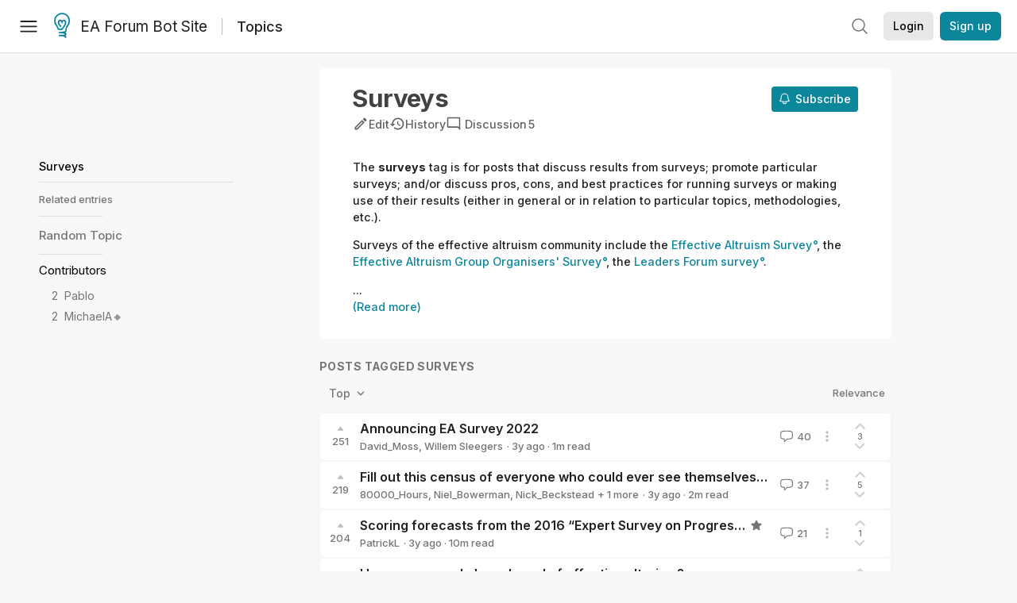

--- FILE ---
content_type: text/html; charset=utf-8
request_url: https://forum-bots.effectivealtruism.org/topics/surveys
body_size: 71984
content:
<!doctype html>
<html lang="en">
<head>
<link rel="preload" as="style" href="/allStyles?hash=9d7f4359823735e5d65de9b0e5d1837853a0608bc0785f538f9ecd15487c96c7&theme=%7B%22name%22%3A%22default%22%7D" /><link rel="preload" as="style" href="/allStyles?hash=95e72ba15aefad75cdc81c31aea9111fc56a93bea0fa0eb1978f35278b05c621&theme=%7B%22name%22%3A%22dark%22%7D" /><link rel="stylesheet" type="text/css" href="https://use.typekit.net/jvr1gjm.css"><link rel="stylesheet" type="text/css" href="https://use.typekit.net/tqv5rhd.css"><script>window.publicInstanceSettings = {"forumType":"EAForum","hasEvents":true,"title":"EA Forum Bot Site","tagline":"Effective altruism research, discussion and community updates","faviconUrl":"https://images.ctfassets.net/ohf186sfn6di/7J4cBC9SXCWMoqqCIqI0GI/affe205261bb8cff47501a0ada0f2268/ea-logo-square-1200x1200__1_.png?h=50","bingValidation":"956934807730F7902A92E4E5CF395944","forumSettings":{"tabTitle":"EA Forum Bots","headerTitle":"EA Forum Bot Site","shortForumTitle":"EA Forum"},"siteNameWithArticle":"the EA Forum","taggingName":"topic","siteUrl":"https://forum-bots.effectivealtruism.org","sentry":{"url":"https://3f843b521b2f4775bff13b82008b2f79@o241118.ingest.sentry.io/1413822","environment":"production","release":"2.1.0"},"aboutPostId":"ht2dScQTpeBXB6uMb","contactPostId":"jpqJKZm9JXgMTwSfg","introPostId":"wenu9kmeqdNfzKdFa","eaHomeSequenceId":"MWzftEpkb4Tpijjbu","eaHomeSequenceFirstPostId":"QFo7g3DFJHxYhqZue","eaHandbookPostId":"cN9Zu7dowefAfmNnH","debug":false,"testServer":true,"analytics":{"environment":"production"},"disallowCrawlers":false,"expectedDatabaseId":"de42c25fb2aa7e6db7a9298df0588d71","fmCrosspost":{"siteName":"LessWrong","baseUrl":"https://www.lesswrong.com/"},"allowTypeIIIPlayer":false,"botSite":{"redirectEnabled":false,"isBotSite":true},"noindex":true}</script><link rel="shortcut icon" href="https://images.ctfassets.net/ohf186sfn6di/7J4cBC9SXCWMoqqCIqI0GI/affe205261bb8cff47501a0ada0f2268/ea-logo-square-1200x1200__1_.png?h=50"/><script>window.publicSettings = {"post":{"requestFeedbackKarmaLevel":200},"auth0":{"domain":"login.effectivealtruism.org","clientId":"XB2eN03HX6mJjOWYBAsw4o3hRPnhfo5q","connection":"Username-Password-Authentication"},"forum":{"postInterval":20,"maxPostsPerDay":10},"ipapi":{"apiKey":"IhJaJy9u2XHvm1WGLvYnhDZlS7h43iuaIPJbfUbLTIm5pL7MuR"},"type3":{"cutoffDate":"2023-05-01","karmaCutoff":100,"explicitlyAllowedPostIds":["m65R6pAAvd99BNEZL","Dtr8aHqCQSDhyueFZ","nzB7sphAgJDQGaLrG","6dsrwxHtCgYfJNptp","XCwNigouP88qhhei2","znFAeeKk566bCNMNE","bsE5t6qhGC65fEpzN","FpjQMYQmS3rWewZ83","jk7A3NMdbxp65kcJJ","omoZDu8ScNbot6kXS","hkimyETEo76hJ6NpW","pMsnCieusmYqGW26W","GsjmufaebreiaivF7","LpkXtFXdsRd4rG8Kb","KKzMMPpyv8NyYsJwG","mfAbsrd2ZahmwHq2G","qFfs5zXFGJaoXzb92","zu28unKfTHoxRWpGn","CfcvPBY9hdsenMHCr","JJuEKwRm3oDC3qce7","NFGEgEaLbtyrZ9dX3","pxALB46SEkwNbfiNS","CmGPp5p9RvTLuuzbt","QZy5gJ6JaxGtH7FQq","RQCTw3C59o4XsHvZ4","zdAst6ezi45cChRi6","oRx3LeqFdxN2JTANJ","KfqFLDkoccf8NQsQe","SatDeTkLtHiMrtDjc","i9RJjun327SnT3vW8","P52eSwfmwaN2uwrcM","euBJ4rgfhZBkmBDRT","M2gBGYWEQDnrPt6nb","XHZJ9i7QBtAJZ6byW","sqMgzYpvrdA6Dimfi","u8eif2FkHiaYiAdfH","cZCdfR2nxXQgrzESQ","8RcFQPiza2rvicNqw","2pNAPEQ8av3dQyXBX","yisrgRsi4v3uyhujw","jYT6c8ByLfDpYtwE9","4kqiHGrZh6Rj7EmEW","uLxjjdq6s94X5Yyoc","on34kaRXfQXMFvE6N","ATpxEPwCQWQAFf4XX","pseF3ZmY7uhLtdwss","wicAtfihz2JmPRgez","eyDDjYrG3i3PRGxtc","jSPGFxLmzJTYSZTK3","mCtZF5tbCYW2pRjhi","bDaQsDntmSZPgiSbd","2WS3i7eY4CdLH99eg","2iAwiBQm535ZSYSmo","EbvJRAvwtKAMBn2td","sLcQ4zdAnKZuMPp5u","6fzEkiiSjGn46aMWZ","hRJueS96CMLajeF57","apKTPEcRm6jSFaMya","HX9ZDGwwSxAab46N9","Bd7K4XCg4BGEaSetp","CkikpvdkkLLJHhLXL"]},"locale":"en","mapbox":{"apiKey":"pk.eyJ1IjoiY2VudHJlZm9yZWZmZWN0aXZlYWx0cnVpc20iLCJhIjoiY2txdWI4a3hqMDJ1cTJvcGJxdjhyNHBnbyJ9.MffE4UUmOgSecrNt60DSCw"},"petrov":{"afterTime":1635239887906,"beforeTime":1631226712000},"algolia":{"appId":"J261XPY4TF","searchKey":"a18008476db83aaca9b51b6444d80d18","indexPrefix":"test_","autoSyncIndexes":false},"botSite":{"url":"https://forum-bots.effectivealtruism.org","userAgentRegexes":{".*":[".*scalaj-http/.*",".*python-requests/.*",".*python-httpx/.*",".*okhttp/.*",".*axios/.*",".*PostmanRuntime/.*",".*WordPress/.*;.*",".*Go-http-client/.*",".*scrapy/.*"],"/all(p|P)osts\\?.*":[".*Mozilla/5.0.*AppleWebKit/537.36.*bingbot/.*",".*Mozilla/5.0.*YandexRenderResourcesBot/.*",".*Mozilla/5.0.*YandexBot/.*",".*Mozilla/5.0.*SemrushBot.*",".*Mozilla/5.0.*Googlebot/.*",".*Mozilla/5.0.*MegaIndex.ru/.*"]}},"datadog":{"rumSampleRate":0,"tracingSampleRate":100,"sessionReplaySampleRate":0},"logoUrl":"https://images.ctfassets.net/ohf186sfn6di/7J4cBC9SXCWMoqqCIqI0GI/affe205261bb8cff47501a0ada0f2268/ea-logo-square-1200x1200__1_.png?h=100","amaTagId":"nj9svkXCASvFayRrR","ckEditor":{"uploadUrl":"https://39669.cke-cs.com/easyimage/upload/","webSocketUrl":"39669.cke-cs.com/ws"},"debuggers":["twitter-bot"],"mailchimp":{"eaForumListId":"563e6dbcfa","forumDigestListId":"7457c7ff3e","eaNewsletterListId":"51c1df13ac"},"reCaptcha":{"apiKey":"6LdJj6QUAAAAAG6U6e_nhCnpY06M3og1tYuKhW5U"},"siteImage":"https://res.cloudinary.com/cea/image/upload/v1582740871/EA_Forum_OG_Image.png","cloudinary":{"cloudName":"cea","uploadPresetBanner":"dg6sakas","uploadPresetDigest":"kwiphued","uploadPresetProfile":"ckffb3g5","uploadPresetGridImage":"omqmhwsk","uploadPresetSpotlight":"dg6sakas","uploadPresetEventImage":"r8g0ckcq","uploadPresetSocialPreview":"xgsjqx55"},"googleMaps":{"apiKey":"AIzaSyB0udA9kJ6zx86V_PE1MQEj7nf6iypL6uU"},"moderation":{"reasonsForInitialReview":["mapLocation","firstPost","firstComment","contactedTooManyUsers","bio","website","profileImage"]},"buttonBurst":{"enabled":false},"adminAccount":{"email":"forum@effectivealtruism.org","username":"AdminTeam"},"annualReview":{"end":"2022-02-01","start":"2021-12-01","reviewPhaseEnd":"2022-01-15","nominationPhaseEnd":"2021-12-14","announcementPostPath":"/posts/jB7Ten8qmDszRMTho/forum-review-the-best-of-ea-2011-2020"},"showSmallpox":false,"batchHttpLink":{"batchMax":10},"intercomAppId":"xycbzvda","showEAGBanner":false,"elicitSourceId":"4M2468qIv","isProductionDB":true,"commentInterval":8,"elicitSourceURL":"https://forum.effectivealtruism.org","eventBannerLink":"/posts/iGvRmX9L7rsYTHedR/world-malaria-day-reflecting-on-past-victories-and","googleDocImport":{"enabled":true},"moderationEmail":"forum@effectivealtruism.org","openThreadTagId":"eTLv8KzwBGcDip9Wi","showEventBanner":false,"startHerePostId":"BsnGqnLzrLdmsYTGt","timeDecayFactor":0.8,"googleTagManager":{"apiKey":"GTM-5VK8D73"},"hasCookieConsent":true,"hasProminentLogo":true,"subforumTagSlugs":["software-engineering","bioethics","effective-giving","forecasting-and-estimation"],"frontpageAlgorithm":{"cacheDisabled":true,"daysAgoCutoff":21,"decayFactorSlowest":0.5},"legacyRouteAcronym":"ea","showHandbookBanner":false,"subforumCommentBonus":{"base":20,"duration":48,"exponent":0.3,"magnitude":100},"subforumIntroMessage":"\n<h2>What is a subforum?<\/h2>\n<p>Subforums are spaces for discussion, questions, and more\ndetailed posts about particular topics. Full posts in this\nspace may also appear on the Frontpage, and posts from other\nparts of the EA Forum may appear here if relevant tags are applied.\nDiscussions in this space will never appear elsewhere.<\/p>","defaultVisibilityTags":[{"tagId":"ZCihBFp5P64JCvQY6","tagName":"Community","filterMode":"Hidden"}],"eventBannerMobileImage":"Banner/world_malaria_day_mobile.png","linkpostUrlPlaceholder":"http://johnsalvatier.org/blog/2017/reality-has-a-surprising-amount-of-detail","maxDocumentsPerRequest":5000,"defaultSequenceBannerId":"Banner/yeldubyolqpl3vqqy0m6.jpg","eventBannerDesktopImage":"Banner/world_malaria_day_web.png","useExperimentalTagStyle":false,"newUserIconKarmaThreshold":50,"hideUnreviewedAuthorComments":"2023-02-08T17:00:00","commentRateLimitDownvoteRatio":0.3,"commentRateLimitKarmaThreshold":30}</script><script>window.tabId = "ZZFKsW6g4hJuCAsKC"</script><script>window.isReturningVisitor = false</script><script async src="/js/bundle.js?hash=bf8eadcae82c86b30bc2846f1e2ee51adfcde7860483d1a434db07d02e801799"></script><meta data-react-helmet="true" charSet="utf-8"/><meta data-react-helmet="true" name="viewport" content="width=device-width, initial-scale=1"/><title data-react-helmet="true">Surveys - EA Forum Bots</title><meta data-react-helmet="true" name="twitter:image:src" content="https://res.cloudinary.com/cea/image/upload/v1582740871/EA_Forum_OG_Image.png"/><meta data-react-helmet="true" property="og:image" content="https://res.cloudinary.com/cea/image/upload/v1582740871/EA_Forum_OG_Image.png"/><meta data-react-helmet="true" http-equiv="Accept-CH" content="DPR, Viewport-Width, Width"/><meta data-react-helmet="true" property="og:title" content="Surveys - EA Forum Bots"/><meta data-react-helmet="true" name="description" content="The surveys tag is for posts that discuss results from surveys; promote particular surveys; and/or discuss pros, cons, and best practices for running surveys or making use of their results (either in general or in relation to particular topics, methodologies, etc.).

Surveys of the effective altruism community include the Effective Altruism Survey, the Effective Altruism Group Organisers&#x27; Survey, the Leaders Forum survey.


Related entries
data (EA community) | data science | Effective Altruism Survey | Effective Altruism Group Organisers&#x27; Survey | forecasting | impact assessment | psychology research | randomized controlled trials | research | research methods | social science"/><meta data-react-helmet="true" name="twitter:description" content="The surveys tag is for posts that discuss results from surveys; promote particular surveys; and/or discuss pros, cons, and best practices for running surveys or making use of their results (either in general or in relation to particular topics, methodologies, etc.).

Surveys of the effective altruism community include the Effective Altruism Survey, the Effective Altruism Group Organisers&#x27; Survey, the Leaders Forum survey.


Related entries
data (EA community) | data science | Effective Altruism Survey | Effective Altruism Group Organisers&#x27; Survey | forecasting | impact assessment | psychology research | randomized controlled trials | research | research methods | social science"/><meta data-react-helmet="true" property="og:type" content="article"/><meta data-react-helmet="true" property="og:url" content="https://forum-bots.effectivealtruism.org/topics/surveys"/><meta data-react-helmet="true" property="og:description" content="The surveys tag is for posts that discuss results from surveys; promote particular surveys; and/or discuss pros, cons, and best practices for running surveys or making use of their results (either in general or in relation to particular topics, methodologies, etc.).

Surveys of the effective altruism community include the Effective Altruism Survey, the Effective Altruism Group Organisers&#x27; Survey, the Leaders Forum survey.


Related entries
data (EA community) | data science | Effective Altruism Survey | Effective Altruism Group Organisers&#x27; Survey | forecasting | impact assessment | psychology research | randomized controlled trials | research | research methods | social science"/><meta data-react-helmet="true" http-equiv="delegate-ch" content="sec-ch-dpr https://res.cloudinary.com;"/><meta data-react-helmet="true" name="robots" content="noindex"/><link data-react-helmet="true" rel="sitemap" type="application/xml" title="Sitemap" href="/sitemap.xml"/><link data-react-helmet="true" rel="canonical" href="https://forum-bots.effectivealtruism.org/topics/surveys"/><link data-react-helmet="true" rel="alternate" type="application/rss+xml" href="https://forum-bots.effectivealtruism.org/feed.xml"/><meta name="twitter:card" content="summary"/><link data-react-helmet="true" rel="stylesheet" href="https://fonts.googleapis.com/css?family=Merriweather:300,300italic,400,400italic,500,500italic,600,600italic,700,700italic&amp;subset=all"/><link data-react-helmet="true" rel="stylesheet" href="https://fonts.googleapis.com/css?family=Inter:300,300italic,400,400italic,450,450italic,500,500italic,600,600italic,700,700italic"/><script data-react-helmet="true" type="application/ld+json">{"@context":"http://schema.org","@type":"WebPage","name":"Surveys","interactionStatistic":{"@type":"InteractionCounter","interactionType":"http://schema.org/WriteAction","userInteractionCount":315}}</script><script>window.themeOptions = {"name":"auto"}</script><style id="jss-insertion-start"></style><style id="jss-insertion-end"></style><style id="main-styles">@import url("/allStyles?hash=9d7f4359823735e5d65de9b0e5d1837853a0608bc0785f538f9ecd15487c96c7&theme=%7B%22name%22%3A%22default%22%7D") screen and (prefers-color-scheme: light);
@import url("/allStyles?hash=95e72ba15aefad75cdc81c31aea9111fc56a93bea0fa0eb1978f35278b05c621&theme=%7B%22name%22%3A%22dark%22%7D") screen and (prefers-color-scheme: dark);
@import url("/allStyles?hash=9d7f4359823735e5d65de9b0e5d1837853a0608bc0785f538f9ecd15487c96c7&theme=%7B%22name%22%3A%22default%22%7D") print;
</style></head>
<body class="welcomeBoxABTest_welcomeBox twoLineEventsSidebar_expanded">
<div id="react-app"><link rel="preload" as="image" href="https://images.ctfassets.net/ohf186sfn6di/7J4cBC9SXCWMoqqCIqI0GI/affe205261bb8cff47501a0ada0f2268/ea-logo-square-1200x1200__1_.png?h=100"/><div class="wrapper" id="wrapper"><noscript class="noscript-warning"> This website requires javascript to properly function. Consider activating javascript to get access to all site functionality. </noscript><noscript><iframe src="https://www.googletagmanager.com/ns.html?id=GTM-5VK8D73" height="0" width="0" style="display:none;visibility:hidden"></iframe></noscript><div class="Header-root"><div style="height:66px" class="Header-headroom headroom-wrapper"><div class="headroom headroom--unfixed"><header class="Header-appBar"><div class="MuiToolbar-root MuiToolbar-regular"><button tabindex="0" class="MuiButtonBase-root MuiIconButton-root MuiIconButton-colorInherit Header-menuButton" type="button" aria-label="Menu"><span class="MuiIconButton-label"><svg width="20" height="20" viewBox="0 0 20 20" fill="none" xmlns="http://www.w3.org/2000/svg" class="Header-icon ForumIcon-root"><path d="M2 5H18M2 10.25H18M2 15.5H18" stroke="currentColor" stroke-width="1.5" stroke-linecap="round" stroke-linejoin="round"></path></svg></span><span class="MuiTouchRipple-root"></span></button><h2 class="Typography-root Typography-title Header-title"><div class="Header-hideSmDown"><div class="Header-titleSubtitleContainer"><div class="Header-titleFundraiserContainer"><a class="Header-titleLink" href="/"><div class="Header-siteLogo"><img class="SiteLogo-root" src="https://images.ctfassets.net/ohf186sfn6di/7J4cBC9SXCWMoqqCIqI0GI/affe205261bb8cff47501a0ada0f2268/ea-logo-square-1200x1200__1_.png?h=100" title="EA Forum Bot Site" alt="EA Forum Bot Site Logo"/></div>EA Forum Bot Site</a></div><span class="TagPageTitle-subtitle"><a href="/topics">Topics</a></span></div></div><div class="Header-hideMdUp Header-titleFundraiserContainer"><a class="Header-titleLink" href="/"><div class="Header-siteLogo"><img class="SiteLogo-root" src="https://images.ctfassets.net/ohf186sfn6di/7J4cBC9SXCWMoqqCIqI0GI/affe205261bb8cff47501a0ada0f2268/ea-logo-square-1200x1200__1_.png?h=100" title="EA Forum Bot Site" alt="EA Forum Bot Site Logo"/></div>EA Forum</a></div></h2><div class="Header-rightHeaderItems"><div class="SearchBar-root"><div class="SearchBar-rootChild"><div class="SearchBar-searchInputArea SearchBar-searchInputAreaSmall"><div><button tabindex="0" class="MuiButtonBase-root MuiIconButton-root SearchBar-searchIconButton SearchBar-searchIconButtonSmall" type="button"><span class="MuiIconButton-label"><svg xmlns="http://www.w3.org/2000/svg" fill="none" viewBox="0 0 24 24" stroke-width="1.5" stroke="currentColor" aria-hidden="true" class="SearchBar-searchIcon ForumIcon-root"><path stroke-linecap="round" stroke-linejoin="round" d="M21 21l-5.197-5.197m0 0A7.5 7.5 0 105.196 5.196a7.5 7.5 0 0010.607 10.607z"></path></svg></span><span class="MuiTouchRipple-root"></span></button></div><div></div></div></div></div><div class="UsersAccountMenu-root"><button tabindex="0" class="MuiButtonBase-root MuiButton-root MuiButton-contained MuiButton-containedPrimary MuiButton-raised MuiButton-raisedPrimary EAButton-root UsersAccountMenu-login EAButton-variantContained EAButton-greyContained" type="button" data-testid="user-login-button"><span class="MuiButton-label">Login</span><span class="MuiTouchRipple-root"></span></button><button tabindex="0" class="MuiButtonBase-root MuiButton-root MuiButton-contained MuiButton-containedPrimary MuiButton-raised MuiButton-raisedPrimary EAButton-root UsersAccountMenu-signUp EAButton-variantContained" type="button" data-testid="user-signup-button"><span class="MuiButton-label">Sign up</span><span class="MuiTouchRipple-root"></span></button></div></div></div></header></div></div></div><div class=""><div class="Layout-searchResultsArea"></div><div class="Layout-main"><div class=""><div class="ToCColumn-root ToCColumn-tocActivated"><div class="ToCColumn-hideTocButton ToCColumn-hideTocButtonHidden"><svg xmlns="http://www.w3.org/2000/svg" fill="none" viewBox="0 0 24 24" stroke-width="1.5" stroke="currentColor" aria-hidden="true" class="ForumIcon-root"><path stroke-linecap="round" stroke-linejoin="round" d="M8.25 6.75h12M8.25 12h12m-12 5.25h12M3.75 6.75h.007v.008H3.75V6.75zm.375 0a.375.375 0 11-.75 0 .375.375 0 01.75 0zM3.75 12h.007v.008H3.75V12zm.375 0a.375.375 0 11-.75 0 .375.375 0 01.75 0zm-.375 5.25h.007v.008H3.75v-.008zm.375 0a.375.375 0 11-.75 0 .375.375 0 01.75 0z"></path></svg>Hide<!-- --> table of contents</div><div class="ToCColumn-header"><div class="EATagPage-header EATagPage-centralColumn"><div class="EATagPage-titleRow"><h1 class="Typography-root Typography-display3 EATagPage-title">Surveys</h1><div class="TagPageButtonRow-buttonsRow EATagPage-editMenu EATagPage-mobileButtonRow"><span class="LWTooltip-root TagPageButtonRow-buttonTooltip"><a class="TagPageButtonRow-button"><svg class="MuiSvgIcon-root" focusable="false" viewBox="0 0 24 24" aria-hidden="true" role="presentation"><path fill="none" d="M0 0h24v24H0V0z"></path><g><path d="M14.06 9.02l.92.92L5.92 19H5v-.92l9.06-9.06M17.66 3c-.25 0-.51.1-.7.29l-1.83 1.83 3.75 3.75 1.83-1.83c.39-.39.39-1.02 0-1.41l-2.34-2.34c-.2-.2-.45-.29-.71-.29zm-3.6 3.19L3 17.25V21h3.75L17.81 9.94l-3.75-3.75z"></path></g></svg><span class="TagPageButtonRow-buttonLabel">Edit</span></a></span><a class="TagPageButtonRow-button" href="/topics/surveys/history"><svg class="MuiSvgIcon-root" focusable="false" viewBox="0 0 24 24" aria-hidden="true" role="presentation"><path fill="none" d="M0 0h24v24H0z"></path><path d="M13 3c-4.97 0-9 4.03-9 9H1l3.89 3.89.07.14L9 12H6c0-3.87 3.13-7 7-7s7 3.13 7 7-3.13 7-7 7c-1.93 0-3.68-.79-4.94-2.06l-1.42 1.42C8.27 19.99 10.51 21 13 21c4.97 0 9-4.03 9-9s-4.03-9-9-9zm-1 5v5l4.28 2.54.72-1.21-3.5-2.08V8H12z"></path></svg><span class="TagPageButtonRow-buttonLabel">History</span></a><div class="TagPageButtonRow-button"><a class="TagDiscussionButton-discussionButton" href="/topics/surveys/discussion"><svg class="MuiSvgIcon-root TagDiscussionButton-discussionButtonIcon" focusable="false" viewBox="0 0 24 24" aria-hidden="true" role="presentation"><path fill="none" d="M0 0h24v24H0V0z"></path><g><path d="M20 17.17L18.83 16H4V4h16v13.17zM20 2H4c-1.1 0-2 .9-2 2v12c0 1.1.9 2 2 2h14l4 4V4c0-1.1-.9-2-2-2z"></path></g></svg><span class="TagDiscussionButton-text TagDiscussionButton-hideOnMobile">Discussion</span><span class="TagDiscussionButton-discussionCount">5</span></a></div></div><div class="EATagPage-notifyMeButton SubscribeButton-root"><button tabindex="0" class="MuiButtonBase-root MuiButton-root MuiButton-contained MuiButton-containedPrimary MuiButton-raised MuiButton-raisedPrimary SubscribeButton-button" type="button"><span class="MuiButton-label"><span class="LWTooltip-root SubscribeButton-buttonSection SubscribeButton-buttonLabelContainer"><svg xmlns="http://www.w3.org/2000/svg" fill="none" viewBox="0 0 24 24" stroke-width="1.5" stroke="currentColor" aria-hidden="true" class="SubscribeButton-notificationBell ForumIcon-root"><path stroke-linecap="round" stroke-linejoin="round" d="M14.857 17.082a23.848 23.848 0 005.454-1.31A8.967 8.967 0 0118 9.75v-.7V9A6 6 0 006 9v.75a8.967 8.967 0 01-2.312 6.022c1.733.64 3.56 1.085 5.455 1.31m5.714 0a24.255 24.255 0 01-5.714 0m5.714 0a3 3 0 11-5.714 0"></path></svg><span>Subscribe</span></span></span><span class="MuiTouchRipple-root"></span></button></div></div><div class="TagPageButtonRow-buttonsRow EATagPage-editMenu EATagPage-nonMobileButtonRow"><span class="LWTooltip-root TagPageButtonRow-buttonTooltip"><a class="TagPageButtonRow-button"><svg class="MuiSvgIcon-root" focusable="false" viewBox="0 0 24 24" aria-hidden="true" role="presentation"><path fill="none" d="M0 0h24v24H0V0z"></path><g><path d="M14.06 9.02l.92.92L5.92 19H5v-.92l9.06-9.06M17.66 3c-.25 0-.51.1-.7.29l-1.83 1.83 3.75 3.75 1.83-1.83c.39-.39.39-1.02 0-1.41l-2.34-2.34c-.2-.2-.45-.29-.71-.29zm-3.6 3.19L3 17.25V21h3.75L17.81 9.94l-3.75-3.75z"></path></g></svg><span class="TagPageButtonRow-buttonLabel">Edit</span></a></span><a class="TagPageButtonRow-button" href="/topics/surveys/history"><svg class="MuiSvgIcon-root" focusable="false" viewBox="0 0 24 24" aria-hidden="true" role="presentation"><path fill="none" d="M0 0h24v24H0z"></path><path d="M13 3c-4.97 0-9 4.03-9 9H1l3.89 3.89.07.14L9 12H6c0-3.87 3.13-7 7-7s7 3.13 7 7-3.13 7-7 7c-1.93 0-3.68-.79-4.94-2.06l-1.42 1.42C8.27 19.99 10.51 21 13 21c4.97 0 9-4.03 9-9s-4.03-9-9-9zm-1 5v5l4.28 2.54.72-1.21-3.5-2.08V8H12z"></path></svg><span class="TagPageButtonRow-buttonLabel">History</span></a><div class="TagPageButtonRow-button"><a class="TagDiscussionButton-discussionButton" href="/topics/surveys/discussion"><svg class="MuiSvgIcon-root TagDiscussionButton-discussionButtonIcon" focusable="false" viewBox="0 0 24 24" aria-hidden="true" role="presentation"><path fill="none" d="M0 0h24v24H0V0z"></path><g><path d="M20 17.17L18.83 16H4V4h16v13.17zM20 2H4c-1.1 0-2 .9-2 2v12c0 1.1.9 2 2 2h14l4 4V4c0-1.1-.9-2-2-2z"></path></g></svg><span class="TagDiscussionButton-text TagDiscussionButton-hideOnMobile">Discussion</span><span class="TagDiscussionButton-discussionCount">5</span></a></div></div></div></div><div class="ToCColumn-toc"><div class="ToCColumn-stickyBlockScroller"><div class="ToCColumn-stickyBlock"><span class="TagTableOfContents-tableOfContentsWrapper"><div><div class="TableOfContentsRow-root TableOfContentsRow-level0 TableOfContentsRow-highlighted"><a href="#" class="TableOfContentsRow-link TableOfContentsRow-title TableOfContentsRow-highlightDot">Surveys</a></div><div class="TableOfContentsRow-root TableOfContentsRow-level1"><a href="#Related_entries" class="TableOfContentsRow-link TableOfContentsRow-highlightDot"><span>Related entries</span></a></div><div class="TableOfContentsDivider-divider"></div></div><a class="TagTableOfContents-randomTagLink" href="/topics/random">Random <!-- -->Topic</a><div class="TableOfContentsDivider-divider"></div><div class="TagContributorsList-root"><div class="TagContributorsList-contributorsHeading">Contributors</div><div class="TagContributorsList-contributorRow"><span class="LWTooltip-root TagContributorsList-contributorScore">2</span><span class="TagContributorsList-contributorName"><span><span class=""><a class="UsersNameDisplay-noColor" href="/users/pablo_stafforini">Pablo</a></span></span></span></div><div class="TagContributorsList-contributorRow"><span class="LWTooltip-root TagContributorsList-contributorScore">2</span><span class="TagContributorsList-contributorName"><span><span class=""><a class="UsersNameDisplay-noColor" href="/users/michaela">MichaelA🔸</a></span></span></span></div></div></span></div></div></div><div class="ToCColumn-gap1"></div><div class="ToCColumn-content"><div class="EATagPage-wikiSection EATagPage-centralColumn"><div><div class="ContentStyles-base content ContentStyles-tagBody"><div><p><span class="by_RvR6DrvuoXK6bSm67">The </span><strong><span class="by_RvR6DrvuoXK6bSm67">surveys</span></strong><span class="by_RvR6DrvuoXK6bSm67"> tag is for posts that discuss results from surveys; promote particular surveys; and/or discuss pros, cons, and best practices for running surveys or making use of their results (either in general or in relation to particular topics, methodologies, etc.).</span></p><p><span class="by_BkbwT5TzSj4aRxJMN">Surveys of the effective altruism community include the </span><span class=""><a class="LinkStyles-link" href="/topics/effective-altruism-survey"><span class="by_BkbwT5TzSj4aRxJMN">Effective Altruism Survey</span></a></span><span class="by_BkbwT5TzSj4aRxJMN">, the </span><span class=""><a class="LinkStyles-link" href="/topics/effective-altruism-group-organisers-survey"><span class="by_BkbwT5TzSj4aRxJMN">Effective Altruism Group Organisers&#x27; Survey</span></a></span><span class="by_BkbwT5TzSj4aRxJMN">, the </span><span class=""><a class="LinkStyles-link" href="/topics/leaders-forum"><span class="by_BkbwT5TzSj4aRxJMN">Leaders Forum survey</span></a></span><span class="by_BkbwT5TzSj4aRxJMN">.</span></p><span>...<p><a>(Read more)</a></p></span></div></div></div></div><div class="EATagPage-centralColumn"><div class="SectionTitle-root"><h1 id="posts-tagged-surveys" class="Typography-root Typography-display1 SectionTitle-title">Posts tagged Surveys</h1><div class="SectionTitle-children"></div></div><div class="EATagPage-postListMeta"><div class="ForumDropdownMultiselect-root"><button tabindex="0" class="MuiButtonBase-root MuiButton-root MuiButton-contained MuiButton-raised ForumDropdownMultiselect-button" type="button"><span class="MuiButton-label">Top<!-- --> <svg width="20" height="20" viewBox="0 0 20 20" fill="currentColor" xmlns="http://www.w3.org/2000/svg" class="ForumDropdownMultiselect-dropdownIcon ForumIcon-root"><path fill-rule="evenodd" clip-rule="evenodd" d="M5.23017 7.20938C5.52875 6.92228 6.00353 6.93159 6.29063 7.23017L10 11.1679L13.7094 7.23017C13.9965 6.93159 14.4713 6.92228 14.7698 7.20938C15.0684 7.49647 15.0777 7.97125 14.7906 8.26983L10.5406 12.7698C10.3992 12.9169 10.204 13 10 13C9.79599 13 9.60078 12.9169 9.45938 12.7698L5.20938 8.26983C4.92228 7.97125 4.93159 7.49647 5.23017 7.20938Z" fill="currentColor" stroke="currentColor" stroke-width="0.5" stroke-linecap="round" stroke-linejoin="round"></path></svg></span><span class="MuiTouchRipple-root"></span></button></div><div class="EATagPage-relevance"><span class="LWTooltip-root">Relevance</span></div></div><div class=""><div class="PostsList2-postsBoxShadow"><div class="EAPostsItem-root"><div class="EAPostsItem-expandedCommentsWrapper"><div class="EAPostsItem-container"><div class="EAKarmaDisplay-root EAPostsItem-karmaDisplay"><div class="EAKarmaDisplay-voteArrow"><svg width="9" height="6" viewBox="0 0 9 6" fill="currentColor" xmlns="http://www.w3.org/2000/svg"><path d="M4.11427 0.967669C4.31426 0.725192 4.68574 0.725192 4.88573 0.967669L8.15534 4.93186C8.42431 5.25798 8.19234 5.75 7.76961 5.75H1.23039C0.807659 5.75 0.575686 5.25798 0.844665 4.93186L4.11427 0.967669Z"></path></svg></div><span class="LWTooltip-root">251</span></div><div class="EAPostsItem-details"><span class="PostsTitle-root EAPostsItem-title"><span class="PostsTitle-eaTitleDesktopEllipsis"><span><span class=""><div class="EAPostsItem-titleWrapper"><a href="/posts/SqCDoL9cHa7bnEWyb/announcing-ea-survey-2022">Announcing EA Survey 2022</a></div></span></span></span><span class="PostsTitle-hideXsDown"><div class="PostsTitle-interactionWrapper"><span class="PostsItemIcons-iconSet"></span></div></span></span><div class="EAPostsItem-meta"><div class="EAPostMeta-root"><div class="EAPostMeta-interactionWrapper"><div class="TruncatedAuthorsList-root"><span class="TruncatedAuthorsList-item TruncatedAuthorsList-placeholder"><span><span class=""><a class="UsersNameDisplay-noColor" href="/users/david_moss">David_Moss</a></span></span></span><div class="TruncatedAuthorsList-scratch" aria-hidden="true"><span class="TruncatedAuthorsList-item"><span><span class=""><a class="UsersNameDisplay-noColor" href="/users/david_moss">David_Moss</a></span></span></span><span class="TruncatedAuthorsList-item">, <span><span class=""><a class="UsersNameDisplay-noColor" href="/users/willem-sleegers">Willem Sleegers</a></span></span></span><span class="LWTooltip-root TruncatedAuthorsList-more">+ 0 more</span></div></div></div><div><span class="EAPostMeta-date"> · <span class="LWTooltip-root"><span class="Typography-root Typography-body2 PostsItem2MetaInfo-metaInfo"><time dateTime="2022-10-31T10:53:24.961Z">3y<span class="PostsItemDate-xsHide"> ago</span></time></span></span></span><span class="EAPostMeta-readTime"> · <!-- -->1<!-- -->m read</span></div></div><div class="EAPostsItem-secondaryContainer EAPostsItem-onlyMobile"><div class="EAPostsItem-interactionWrapper"><a class="EAPostsItem-comments"><svg xmlns="http://www.w3.org/2000/svg" fill="none" viewBox="0 0 24 24" stroke-width="1.5" stroke="currentColor" aria-hidden="true" class="ForumIcon-root"><path stroke-linecap="round" stroke-linejoin="round" d="M2.25 12.76c0 1.6 1.123 2.994 2.707 3.227 1.087.16 2.185.283 3.293.369V21l4.076-4.076a1.526 1.526 0 011.037-.443 48.282 48.282 0 005.68-.494c1.584-.233 2.707-1.626 2.707-3.228V6.741c0-1.602-1.123-2.995-2.707-3.228A48.394 48.394 0 0012 3c-2.392 0-4.744.175-7.043.513C3.373 3.746 2.25 5.14 2.25 6.741v6.018z"></path></svg>40</a></div><div class="EAPostsItem-postActions"><div class="EAPostsItem-interactionWrapper"><div class="PostActionsButton-root"><div><svg class="MuiSvgIcon-root PostActionsButton-icon" focusable="false" viewBox="0 0 24 24" aria-hidden="true" role="presentation"><path fill="none" d="M0 0h24v24H0z"></path><path d="M12 8c1.1 0 2-.9 2-2s-.9-2-2-2-2 .9-2 2 .9 2 2 2zm0 2c-1.1 0-2 .9-2 2s.9 2 2 2 2-.9 2-2-.9-2-2-2zm0 6c-1.1 0-2 .9-2 2s.9 2 2 2 2-.9 2-2-.9-2-2-2z"></path></svg></div></div></div></div><div class="EAPostsItem-tagRelWrapper"><div class="EAPostsItem-interactionWrapper"><span class="Typography-root Typography-body2 PostsItem2MetaInfo-metaInfo PostsItemTagRelevance-root"><span><div class="PostsItemTagRelevance-voteButton PostsItemTagRelevance-vertLayoutVoteDown"><button tabindex="0" class="MuiButtonBase-root MuiIconButton-root VoteArrowIconHollow-root VoteArrowIconHollow-down" type="button"><span class="MuiIconButton-label"><svg class="MuiSvgIcon-root VoteArrowIconHollow-smallArrow" focusable="false" viewBox="6 6 12 12" aria-hidden="true" role="presentation" style="color:inherit"><path d="M7.41 15.41L12 10.83l4.59 4.58L18 14l-6-6-6 6z"></path><path fill="none" d="M0 0h24v24H0z"></path></svg><svg class="MuiSvgIcon-root VoteArrowIconHollow-bigArrow VoteArrowIconHollow-exited" focusable="false" viewBox="6 6 12 12" aria-hidden="true" role="presentation"><path d="M7.41 15.41L12 10.83l4.59 4.58L18 14l-6-6-6 6z"></path><path fill="none" d="M0 0h24v24H0z"></path></svg></span></button></div><div class="PostsItemTagRelevance-score">3</div><div class="PostsItemTagRelevance-voteButton PostsItemTagRelevance-vertLayoutVoteUp"><button tabindex="0" class="MuiButtonBase-root MuiIconButton-root VoteArrowIconHollow-root VoteArrowIconHollow-up" type="button"><span class="MuiIconButton-label"><svg class="MuiSvgIcon-root VoteArrowIconHollow-smallArrow" focusable="false" viewBox="6 6 12 12" aria-hidden="true" role="presentation" style="color:inherit"><path d="M7.41 15.41L12 10.83l4.59 4.58L18 14l-6-6-6 6z"></path><path fill="none" d="M0 0h24v24H0z"></path></svg><svg class="MuiSvgIcon-root VoteArrowIconHollow-bigArrow VoteArrowIconHollow-exited" focusable="false" viewBox="6 6 12 12" aria-hidden="true" role="presentation"><path d="M7.41 15.41L12 10.83l4.59 4.58L18 14l-6-6-6 6z"></path><path fill="none" d="M0 0h24v24H0z"></path></svg></span></button></div></span></span></div></div></div></div></div><div class="EAPostsItem-secondaryContainer EAPostsItem-hideOnMobile"><div class="EAPostsItem-interactionWrapper"><a class="EAPostsItem-comments"><svg xmlns="http://www.w3.org/2000/svg" fill="none" viewBox="0 0 24 24" stroke-width="1.5" stroke="currentColor" aria-hidden="true" class="ForumIcon-root"><path stroke-linecap="round" stroke-linejoin="round" d="M2.25 12.76c0 1.6 1.123 2.994 2.707 3.227 1.087.16 2.185.283 3.293.369V21l4.076-4.076a1.526 1.526 0 011.037-.443 48.282 48.282 0 005.68-.494c1.584-.233 2.707-1.626 2.707-3.228V6.741c0-1.602-1.123-2.995-2.707-3.228A48.394 48.394 0 0012 3c-2.392 0-4.744.175-7.043.513C3.373 3.746 2.25 5.14 2.25 6.741v6.018z"></path></svg>40</a></div><div class="EAPostsItem-postActions"><div class="EAPostsItem-interactionWrapper"><div class="PostActionsButton-root"><div><svg class="MuiSvgIcon-root PostActionsButton-icon" focusable="false" viewBox="0 0 24 24" aria-hidden="true" role="presentation"><path fill="none" d="M0 0h24v24H0z"></path><path d="M12 8c1.1 0 2-.9 2-2s-.9-2-2-2-2 .9-2 2 .9 2 2 2zm0 2c-1.1 0-2 .9-2 2s.9 2 2 2 2-.9 2-2-.9-2-2-2zm0 6c-1.1 0-2 .9-2 2s.9 2 2 2 2-.9 2-2-.9-2-2-2z"></path></svg></div></div></div></div><div class="EAPostsItem-tagRelWrapper"><div class="EAPostsItem-interactionWrapper"><span class="Typography-root Typography-body2 PostsItem2MetaInfo-metaInfo PostsItemTagRelevance-root"><span><div class="PostsItemTagRelevance-voteButton PostsItemTagRelevance-vertLayoutVoteDown"><button tabindex="0" class="MuiButtonBase-root MuiIconButton-root VoteArrowIconHollow-root VoteArrowIconHollow-down" type="button"><span class="MuiIconButton-label"><svg class="MuiSvgIcon-root VoteArrowIconHollow-smallArrow" focusable="false" viewBox="6 6 12 12" aria-hidden="true" role="presentation" style="color:inherit"><path d="M7.41 15.41L12 10.83l4.59 4.58L18 14l-6-6-6 6z"></path><path fill="none" d="M0 0h24v24H0z"></path></svg><svg class="MuiSvgIcon-root VoteArrowIconHollow-bigArrow VoteArrowIconHollow-exited" focusable="false" viewBox="6 6 12 12" aria-hidden="true" role="presentation"><path d="M7.41 15.41L12 10.83l4.59 4.58L18 14l-6-6-6 6z"></path><path fill="none" d="M0 0h24v24H0z"></path></svg></span></button></div><div class="PostsItemTagRelevance-score">3</div><div class="PostsItemTagRelevance-voteButton PostsItemTagRelevance-vertLayoutVoteUp"><button tabindex="0" class="MuiButtonBase-root MuiIconButton-root VoteArrowIconHollow-root VoteArrowIconHollow-up" type="button"><span class="MuiIconButton-label"><svg class="MuiSvgIcon-root VoteArrowIconHollow-smallArrow" focusable="false" viewBox="6 6 12 12" aria-hidden="true" role="presentation" style="color:inherit"><path d="M7.41 15.41L12 10.83l4.59 4.58L18 14l-6-6-6 6z"></path><path fill="none" d="M0 0h24v24H0z"></path></svg><svg class="MuiSvgIcon-root VoteArrowIconHollow-bigArrow VoteArrowIconHollow-exited" focusable="false" viewBox="6 6 12 12" aria-hidden="true" role="presentation"><path d="M7.41 15.41L12 10.83l4.59 4.58L18 14l-6-6-6 6z"></path><path fill="none" d="M0 0h24v24H0z"></path></svg></span></button></div></span></span></div></div></div><div class="EAPostsItem-interactionWrapper"></div></div></div></div><div class="EAPostsItem-root"><div class="EAPostsItem-expandedCommentsWrapper"><div class="EAPostsItem-container"><div class="EAKarmaDisplay-root EAPostsItem-karmaDisplay"><div class="EAKarmaDisplay-voteArrow"><svg width="9" height="6" viewBox="0 0 9 6" fill="currentColor" xmlns="http://www.w3.org/2000/svg"><path d="M4.11427 0.967669C4.31426 0.725192 4.68574 0.725192 4.88573 0.967669L8.15534 4.93186C8.42431 5.25798 8.19234 5.75 7.76961 5.75H1.23039C0.807659 5.75 0.575686 5.25798 0.844665 4.93186L4.11427 0.967669Z"></path></svg></div><span class="LWTooltip-root">219</span></div><div class="EAPostsItem-details"><span class="PostsTitle-root EAPostsItem-title"><span class="PostsTitle-eaTitleDesktopEllipsis"><span><span class=""><div class="EAPostsItem-titleWrapper"><a href="/posts/rMuoqhoer8ThuGmGF/fill-out-this-census-of-everyone-who-could-ever-see">Fill out this census of everyone who could ever see themselves doing longtermist work — it’ll only take a few mins</a></div></span></span></span><span class="PostsTitle-hideXsDown"><div class="PostsTitle-interactionWrapper"><span class="PostsItemIcons-iconSet"></span></div></span></span><div class="EAPostsItem-meta"><div class="EAPostMeta-root"><div class="EAPostMeta-interactionWrapper"><div class="TruncatedAuthorsList-root"><span class="TruncatedAuthorsList-item TruncatedAuthorsList-placeholder"><span><span class=""><a class="UsersNameDisplay-noColor" href="/users/80000_hours">80000_Hours</a></span></span></span><div class="TruncatedAuthorsList-scratch" aria-hidden="true"><span class="TruncatedAuthorsList-item"><span><span class=""><a class="UsersNameDisplay-noColor" href="/users/80000_hours">80000_Hours</a></span></span></span><span class="TruncatedAuthorsList-item">, <span><span class=""><a class="UsersNameDisplay-noColor" href="/users/niel_bowerman">Niel_Bowerman</a></span></span></span><span class="TruncatedAuthorsList-item">, <span><span class=""><a class="UsersNameDisplay-noColor" href="/users/nick_beckstead">Nick_Beckstead</a></span></span></span><span class="TruncatedAuthorsList-item">, <span><span class=""><a class="UsersNameDisplay-noColor" href="/users/benjamin-hilton-1">Benjamin Hilton</a></span></span></span><span class="LWTooltip-root TruncatedAuthorsList-more">+ 0 more</span></div></div></div><div><span class="EAPostMeta-date"> · <span class="LWTooltip-root"><span class="Typography-root Typography-body2 PostsItem2MetaInfo-metaInfo"><time dateTime="2022-06-21T22:49:47.175Z">3y<span class="PostsItemDate-xsHide"> ago</span></time></span></span></span><span class="EAPostMeta-readTime"> · <!-- -->2<!-- -->m read</span></div></div><div class="EAPostsItem-secondaryContainer EAPostsItem-onlyMobile"><div class="EAPostsItem-interactionWrapper"><a class="EAPostsItem-comments"><svg xmlns="http://www.w3.org/2000/svg" fill="none" viewBox="0 0 24 24" stroke-width="1.5" stroke="currentColor" aria-hidden="true" class="ForumIcon-root"><path stroke-linecap="round" stroke-linejoin="round" d="M2.25 12.76c0 1.6 1.123 2.994 2.707 3.227 1.087.16 2.185.283 3.293.369V21l4.076-4.076a1.526 1.526 0 011.037-.443 48.282 48.282 0 005.68-.494c1.584-.233 2.707-1.626 2.707-3.228V6.741c0-1.602-1.123-2.995-2.707-3.228A48.394 48.394 0 0012 3c-2.392 0-4.744.175-7.043.513C3.373 3.746 2.25 5.14 2.25 6.741v6.018z"></path></svg>37</a></div><div class="EAPostsItem-postActions"><div class="EAPostsItem-interactionWrapper"><div class="PostActionsButton-root"><div><svg class="MuiSvgIcon-root PostActionsButton-icon" focusable="false" viewBox="0 0 24 24" aria-hidden="true" role="presentation"><path fill="none" d="M0 0h24v24H0z"></path><path d="M12 8c1.1 0 2-.9 2-2s-.9-2-2-2-2 .9-2 2 .9 2 2 2zm0 2c-1.1 0-2 .9-2 2s.9 2 2 2 2-.9 2-2-.9-2-2-2zm0 6c-1.1 0-2 .9-2 2s.9 2 2 2 2-.9 2-2-.9-2-2-2z"></path></svg></div></div></div></div><div class="EAPostsItem-tagRelWrapper"><div class="EAPostsItem-interactionWrapper"><span class="Typography-root Typography-body2 PostsItem2MetaInfo-metaInfo PostsItemTagRelevance-root"><span><div class="PostsItemTagRelevance-voteButton PostsItemTagRelevance-vertLayoutVoteDown"><button tabindex="0" class="MuiButtonBase-root MuiIconButton-root VoteArrowIconHollow-root VoteArrowIconHollow-down" type="button"><span class="MuiIconButton-label"><svg class="MuiSvgIcon-root VoteArrowIconHollow-smallArrow" focusable="false" viewBox="6 6 12 12" aria-hidden="true" role="presentation" style="color:inherit"><path d="M7.41 15.41L12 10.83l4.59 4.58L18 14l-6-6-6 6z"></path><path fill="none" d="M0 0h24v24H0z"></path></svg><svg class="MuiSvgIcon-root VoteArrowIconHollow-bigArrow VoteArrowIconHollow-exited" focusable="false" viewBox="6 6 12 12" aria-hidden="true" role="presentation"><path d="M7.41 15.41L12 10.83l4.59 4.58L18 14l-6-6-6 6z"></path><path fill="none" d="M0 0h24v24H0z"></path></svg></span></button></div><div class="PostsItemTagRelevance-score">5</div><div class="PostsItemTagRelevance-voteButton PostsItemTagRelevance-vertLayoutVoteUp"><button tabindex="0" class="MuiButtonBase-root MuiIconButton-root VoteArrowIconHollow-root VoteArrowIconHollow-up" type="button"><span class="MuiIconButton-label"><svg class="MuiSvgIcon-root VoteArrowIconHollow-smallArrow" focusable="false" viewBox="6 6 12 12" aria-hidden="true" role="presentation" style="color:inherit"><path d="M7.41 15.41L12 10.83l4.59 4.58L18 14l-6-6-6 6z"></path><path fill="none" d="M0 0h24v24H0z"></path></svg><svg class="MuiSvgIcon-root VoteArrowIconHollow-bigArrow VoteArrowIconHollow-exited" focusable="false" viewBox="6 6 12 12" aria-hidden="true" role="presentation"><path d="M7.41 15.41L12 10.83l4.59 4.58L18 14l-6-6-6 6z"></path><path fill="none" d="M0 0h24v24H0z"></path></svg></span></button></div></span></span></div></div></div></div></div><div class="EAPostsItem-secondaryContainer EAPostsItem-hideOnMobile"><div class="EAPostsItem-interactionWrapper"><a class="EAPostsItem-comments"><svg xmlns="http://www.w3.org/2000/svg" fill="none" viewBox="0 0 24 24" stroke-width="1.5" stroke="currentColor" aria-hidden="true" class="ForumIcon-root"><path stroke-linecap="round" stroke-linejoin="round" d="M2.25 12.76c0 1.6 1.123 2.994 2.707 3.227 1.087.16 2.185.283 3.293.369V21l4.076-4.076a1.526 1.526 0 011.037-.443 48.282 48.282 0 005.68-.494c1.584-.233 2.707-1.626 2.707-3.228V6.741c0-1.602-1.123-2.995-2.707-3.228A48.394 48.394 0 0012 3c-2.392 0-4.744.175-7.043.513C3.373 3.746 2.25 5.14 2.25 6.741v6.018z"></path></svg>37</a></div><div class="EAPostsItem-postActions"><div class="EAPostsItem-interactionWrapper"><div class="PostActionsButton-root"><div><svg class="MuiSvgIcon-root PostActionsButton-icon" focusable="false" viewBox="0 0 24 24" aria-hidden="true" role="presentation"><path fill="none" d="M0 0h24v24H0z"></path><path d="M12 8c1.1 0 2-.9 2-2s-.9-2-2-2-2 .9-2 2 .9 2 2 2zm0 2c-1.1 0-2 .9-2 2s.9 2 2 2 2-.9 2-2-.9-2-2-2zm0 6c-1.1 0-2 .9-2 2s.9 2 2 2 2-.9 2-2-.9-2-2-2z"></path></svg></div></div></div></div><div class="EAPostsItem-tagRelWrapper"><div class="EAPostsItem-interactionWrapper"><span class="Typography-root Typography-body2 PostsItem2MetaInfo-metaInfo PostsItemTagRelevance-root"><span><div class="PostsItemTagRelevance-voteButton PostsItemTagRelevance-vertLayoutVoteDown"><button tabindex="0" class="MuiButtonBase-root MuiIconButton-root VoteArrowIconHollow-root VoteArrowIconHollow-down" type="button"><span class="MuiIconButton-label"><svg class="MuiSvgIcon-root VoteArrowIconHollow-smallArrow" focusable="false" viewBox="6 6 12 12" aria-hidden="true" role="presentation" style="color:inherit"><path d="M7.41 15.41L12 10.83l4.59 4.58L18 14l-6-6-6 6z"></path><path fill="none" d="M0 0h24v24H0z"></path></svg><svg class="MuiSvgIcon-root VoteArrowIconHollow-bigArrow VoteArrowIconHollow-exited" focusable="false" viewBox="6 6 12 12" aria-hidden="true" role="presentation"><path d="M7.41 15.41L12 10.83l4.59 4.58L18 14l-6-6-6 6z"></path><path fill="none" d="M0 0h24v24H0z"></path></svg></span></button></div><div class="PostsItemTagRelevance-score">5</div><div class="PostsItemTagRelevance-voteButton PostsItemTagRelevance-vertLayoutVoteUp"><button tabindex="0" class="MuiButtonBase-root MuiIconButton-root VoteArrowIconHollow-root VoteArrowIconHollow-up" type="button"><span class="MuiIconButton-label"><svg class="MuiSvgIcon-root VoteArrowIconHollow-smallArrow" focusable="false" viewBox="6 6 12 12" aria-hidden="true" role="presentation" style="color:inherit"><path d="M7.41 15.41L12 10.83l4.59 4.58L18 14l-6-6-6 6z"></path><path fill="none" d="M0 0h24v24H0z"></path></svg><svg class="MuiSvgIcon-root VoteArrowIconHollow-bigArrow VoteArrowIconHollow-exited" focusable="false" viewBox="6 6 12 12" aria-hidden="true" role="presentation"><path d="M7.41 15.41L12 10.83l4.59 4.58L18 14l-6-6-6 6z"></path><path fill="none" d="M0 0h24v24H0z"></path></svg></span></button></div></span></span></div></div></div><div class="EAPostsItem-interactionWrapper"></div></div></div></div><div class="EAPostsItem-root"><div class="EAPostsItem-expandedCommentsWrapper"><div class="EAPostsItem-container"><div class="EAKarmaDisplay-root EAPostsItem-karmaDisplay"><div class="EAKarmaDisplay-voteArrow"><svg width="9" height="6" viewBox="0 0 9 6" fill="currentColor" xmlns="http://www.w3.org/2000/svg"><path d="M4.11427 0.967669C4.31426 0.725192 4.68574 0.725192 4.88573 0.967669L8.15534 4.93186C8.42431 5.25798 8.19234 5.75 7.76961 5.75H1.23039C0.807659 5.75 0.575686 5.25798 0.844665 4.93186L4.11427 0.967669Z"></path></svg></div><span class="LWTooltip-root">204</span></div><div class="EAPostsItem-details"><span class="PostsTitle-root EAPostsItem-title"><span class="PostsTitle-eaTitleDesktopEllipsis"><span><span class=""><div class="EAPostsItem-titleWrapper"><a href="/posts/tCkBsT6cAw6LEKAbm/scoring-forecasts-from-the-2016-expert-survey-on-progress-in">Scoring forecasts from the 2016 “Expert Survey on Progress in AI”</a></div></span></span></span><span class="PostsTitle-hideXsDown"><div class="PostsTitle-interactionWrapper"><span class="PostsItemIcons-iconSet"><span class="CuratedIcon-postIcon"><span class="LWTooltip-root"><a href="/recommendations"><svg xmlns="http://www.w3.org/2000/svg" viewBox="0 0 24 24" fill="currentColor" aria-hidden="true" class="CuratedIcon-curatedIcon ForumIcon-root"><path fill-rule="evenodd" d="M10.788 3.21c.448-1.077 1.976-1.077 2.424 0l2.082 5.007 5.404.433c1.164.093 1.636 1.545.749 2.305l-4.117 3.527 1.257 5.273c.271 1.136-.964 2.033-1.96 1.425L12 18.354 7.373 21.18c-.996.608-2.231-.29-1.96-1.425l1.257-5.273-4.117-3.527c-.887-.76-.415-2.212.749-2.305l5.404-.433 2.082-5.006z" clip-rule="evenodd"></path></svg></a></span></span></span></div></span></span><div class="EAPostsItem-meta"><div class="EAPostMeta-root"><div class="EAPostMeta-interactionWrapper"><div class="TruncatedAuthorsList-root"><span class="TruncatedAuthorsList-item TruncatedAuthorsList-placeholder"><span><span class=""><a class="UsersNameDisplay-noColor" href="/users/patrickl">PatrickL</a></span></span></span><div class="TruncatedAuthorsList-scratch" aria-hidden="true"><span class="TruncatedAuthorsList-item"><span><span class=""><a class="UsersNameDisplay-noColor" href="/users/patrickl">PatrickL</a></span></span></span></div></div></div><div><span class="EAPostMeta-date"> · <span class="LWTooltip-root"><span class="Typography-root Typography-body2 PostsItem2MetaInfo-metaInfo"><time dateTime="2023-03-03T02:33:52.929Z">3y<span class="PostsItemDate-xsHide"> ago</span></time></span></span></span><span class="EAPostMeta-readTime"> · <!-- -->10<!-- -->m read</span></div></div><div class="EAPostsItem-secondaryContainer EAPostsItem-onlyMobile"><div class="EAPostsItem-interactionWrapper"><a class="EAPostsItem-comments"><svg xmlns="http://www.w3.org/2000/svg" fill="none" viewBox="0 0 24 24" stroke-width="1.5" stroke="currentColor" aria-hidden="true" class="ForumIcon-root"><path stroke-linecap="round" stroke-linejoin="round" d="M2.25 12.76c0 1.6 1.123 2.994 2.707 3.227 1.087.16 2.185.283 3.293.369V21l4.076-4.076a1.526 1.526 0 011.037-.443 48.282 48.282 0 005.68-.494c1.584-.233 2.707-1.626 2.707-3.228V6.741c0-1.602-1.123-2.995-2.707-3.228A48.394 48.394 0 0012 3c-2.392 0-4.744.175-7.043.513C3.373 3.746 2.25 5.14 2.25 6.741v6.018z"></path></svg>21</a></div><div class="EAPostsItem-postActions"><div class="EAPostsItem-interactionWrapper"><div class="PostActionsButton-root"><div><svg class="MuiSvgIcon-root PostActionsButton-icon" focusable="false" viewBox="0 0 24 24" aria-hidden="true" role="presentation"><path fill="none" d="M0 0h24v24H0z"></path><path d="M12 8c1.1 0 2-.9 2-2s-.9-2-2-2-2 .9-2 2 .9 2 2 2zm0 2c-1.1 0-2 .9-2 2s.9 2 2 2 2-.9 2-2-.9-2-2-2zm0 6c-1.1 0-2 .9-2 2s.9 2 2 2 2-.9 2-2-.9-2-2-2z"></path></svg></div></div></div></div><div class="EAPostsItem-tagRelWrapper"><div class="EAPostsItem-interactionWrapper"><span class="Typography-root Typography-body2 PostsItem2MetaInfo-metaInfo PostsItemTagRelevance-root"><span><div class="PostsItemTagRelevance-voteButton PostsItemTagRelevance-vertLayoutVoteDown"><button tabindex="0" class="MuiButtonBase-root MuiIconButton-root VoteArrowIconHollow-root VoteArrowIconHollow-down" type="button"><span class="MuiIconButton-label"><svg class="MuiSvgIcon-root VoteArrowIconHollow-smallArrow" focusable="false" viewBox="6 6 12 12" aria-hidden="true" role="presentation" style="color:inherit"><path d="M7.41 15.41L12 10.83l4.59 4.58L18 14l-6-6-6 6z"></path><path fill="none" d="M0 0h24v24H0z"></path></svg><svg class="MuiSvgIcon-root VoteArrowIconHollow-bigArrow VoteArrowIconHollow-exited" focusable="false" viewBox="6 6 12 12" aria-hidden="true" role="presentation"><path d="M7.41 15.41L12 10.83l4.59 4.58L18 14l-6-6-6 6z"></path><path fill="none" d="M0 0h24v24H0z"></path></svg></span></button></div><div class="PostsItemTagRelevance-score">1</div><div class="PostsItemTagRelevance-voteButton PostsItemTagRelevance-vertLayoutVoteUp"><button tabindex="0" class="MuiButtonBase-root MuiIconButton-root VoteArrowIconHollow-root VoteArrowIconHollow-up" type="button"><span class="MuiIconButton-label"><svg class="MuiSvgIcon-root VoteArrowIconHollow-smallArrow" focusable="false" viewBox="6 6 12 12" aria-hidden="true" role="presentation" style="color:inherit"><path d="M7.41 15.41L12 10.83l4.59 4.58L18 14l-6-6-6 6z"></path><path fill="none" d="M0 0h24v24H0z"></path></svg><svg class="MuiSvgIcon-root VoteArrowIconHollow-bigArrow VoteArrowIconHollow-exited" focusable="false" viewBox="6 6 12 12" aria-hidden="true" role="presentation"><path d="M7.41 15.41L12 10.83l4.59 4.58L18 14l-6-6-6 6z"></path><path fill="none" d="M0 0h24v24H0z"></path></svg></span></button></div></span></span></div></div></div></div></div><div class="EAPostsItem-secondaryContainer EAPostsItem-hideOnMobile"><div class="EAPostsItem-interactionWrapper"><a class="EAPostsItem-comments"><svg xmlns="http://www.w3.org/2000/svg" fill="none" viewBox="0 0 24 24" stroke-width="1.5" stroke="currentColor" aria-hidden="true" class="ForumIcon-root"><path stroke-linecap="round" stroke-linejoin="round" d="M2.25 12.76c0 1.6 1.123 2.994 2.707 3.227 1.087.16 2.185.283 3.293.369V21l4.076-4.076a1.526 1.526 0 011.037-.443 48.282 48.282 0 005.68-.494c1.584-.233 2.707-1.626 2.707-3.228V6.741c0-1.602-1.123-2.995-2.707-3.228A48.394 48.394 0 0012 3c-2.392 0-4.744.175-7.043.513C3.373 3.746 2.25 5.14 2.25 6.741v6.018z"></path></svg>21</a></div><div class="EAPostsItem-postActions"><div class="EAPostsItem-interactionWrapper"><div class="PostActionsButton-root"><div><svg class="MuiSvgIcon-root PostActionsButton-icon" focusable="false" viewBox="0 0 24 24" aria-hidden="true" role="presentation"><path fill="none" d="M0 0h24v24H0z"></path><path d="M12 8c1.1 0 2-.9 2-2s-.9-2-2-2-2 .9-2 2 .9 2 2 2zm0 2c-1.1 0-2 .9-2 2s.9 2 2 2 2-.9 2-2-.9-2-2-2zm0 6c-1.1 0-2 .9-2 2s.9 2 2 2 2-.9 2-2-.9-2-2-2z"></path></svg></div></div></div></div><div class="EAPostsItem-tagRelWrapper"><div class="EAPostsItem-interactionWrapper"><span class="Typography-root Typography-body2 PostsItem2MetaInfo-metaInfo PostsItemTagRelevance-root"><span><div class="PostsItemTagRelevance-voteButton PostsItemTagRelevance-vertLayoutVoteDown"><button tabindex="0" class="MuiButtonBase-root MuiIconButton-root VoteArrowIconHollow-root VoteArrowIconHollow-down" type="button"><span class="MuiIconButton-label"><svg class="MuiSvgIcon-root VoteArrowIconHollow-smallArrow" focusable="false" viewBox="6 6 12 12" aria-hidden="true" role="presentation" style="color:inherit"><path d="M7.41 15.41L12 10.83l4.59 4.58L18 14l-6-6-6 6z"></path><path fill="none" d="M0 0h24v24H0z"></path></svg><svg class="MuiSvgIcon-root VoteArrowIconHollow-bigArrow VoteArrowIconHollow-exited" focusable="false" viewBox="6 6 12 12" aria-hidden="true" role="presentation"><path d="M7.41 15.41L12 10.83l4.59 4.58L18 14l-6-6-6 6z"></path><path fill="none" d="M0 0h24v24H0z"></path></svg></span></button></div><div class="PostsItemTagRelevance-score">1</div><div class="PostsItemTagRelevance-voteButton PostsItemTagRelevance-vertLayoutVoteUp"><button tabindex="0" class="MuiButtonBase-root MuiIconButton-root VoteArrowIconHollow-root VoteArrowIconHollow-up" type="button"><span class="MuiIconButton-label"><svg class="MuiSvgIcon-root VoteArrowIconHollow-smallArrow" focusable="false" viewBox="6 6 12 12" aria-hidden="true" role="presentation" style="color:inherit"><path d="M7.41 15.41L12 10.83l4.59 4.58L18 14l-6-6-6 6z"></path><path fill="none" d="M0 0h24v24H0z"></path></svg><svg class="MuiSvgIcon-root VoteArrowIconHollow-bigArrow VoteArrowIconHollow-exited" focusable="false" viewBox="6 6 12 12" aria-hidden="true" role="presentation"><path d="M7.41 15.41L12 10.83l4.59 4.58L18 14l-6-6-6 6z"></path><path fill="none" d="M0 0h24v24H0z"></path></svg></span></button></div></span></span></div></div></div><div class="EAPostsItem-interactionWrapper"></div></div></div></div><div class="EAPostsItem-root"><div class="EAPostsItem-expandedCommentsWrapper"><div class="EAPostsItem-container"><div class="EAKarmaDisplay-root EAPostsItem-karmaDisplay"><div class="EAKarmaDisplay-voteArrow"><svg width="9" height="6" viewBox="0 0 9 6" fill="currentColor" xmlns="http://www.w3.org/2000/svg"><path d="M4.11427 0.967669C4.31426 0.725192 4.68574 0.725192 4.88573 0.967669L8.15534 4.93186C8.42431 5.25798 8.19234 5.75 7.76961 5.75H1.23039C0.807659 5.75 0.575686 5.25798 0.844665 4.93186L4.11427 0.967669Z"></path></svg></div><span class="LWTooltip-root">185</span></div><div class="EAPostsItem-details"><span class="PostsTitle-root EAPostsItem-title"><span class="PostsTitle-eaTitleDesktopEllipsis"><span><span class=""><div class="EAPostsItem-titleWrapper"><a href="/posts/qQMLGqe4z95i6kJPE/how-many-people-have-heard-of-effective-altruism">How many people have heard of effective altruism?</a></div></span></span></span><span class="PostsTitle-hideXsDown"><div class="PostsTitle-interactionWrapper"><span class="PostsItemIcons-iconSet"></span></div></span></span><div class="EAPostsItem-meta"><div class="EAPostMeta-root"><div class="EAPostMeta-interactionWrapper"><div class="TruncatedAuthorsList-root"><span class="TruncatedAuthorsList-item TruncatedAuthorsList-placeholder"><span><span class=""><a class="UsersNameDisplay-noColor" href="/users/david_moss">David_Moss</a></span></span></span><div class="TruncatedAuthorsList-scratch" aria-hidden="true"><span class="TruncatedAuthorsList-item"><span><span class=""><a class="UsersNameDisplay-noColor" href="/users/david_moss">David_Moss</a></span></span></span><span class="TruncatedAuthorsList-item">, <span><span class=""><a class="UsersNameDisplay-noColor" href="/users/jamie-e">Jamie E</a></span></span></span><span class="LWTooltip-root TruncatedAuthorsList-more">+ 0 more</span></div></div></div><div><span class="EAPostMeta-date"> · <span class="LWTooltip-root"><span class="Typography-root Typography-body2 PostsItem2MetaInfo-metaInfo"><time dateTime="2022-05-20T17:49:42.727Z">4y<span class="PostsItemDate-xsHide"> ago</span></time></span></span></span><span class="EAPostMeta-readTime"> · <!-- -->31<!-- -->m read</span></div></div><div class="EAPostsItem-secondaryContainer EAPostsItem-onlyMobile"><div class="EAPostsItem-interactionWrapper"><a class="EAPostsItem-comments"><svg xmlns="http://www.w3.org/2000/svg" fill="none" viewBox="0 0 24 24" stroke-width="1.5" stroke="currentColor" aria-hidden="true" class="ForumIcon-root"><path stroke-linecap="round" stroke-linejoin="round" d="M2.25 12.76c0 1.6 1.123 2.994 2.707 3.227 1.087.16 2.185.283 3.293.369V21l4.076-4.076a1.526 1.526 0 011.037-.443 48.282 48.282 0 005.68-.494c1.584-.233 2.707-1.626 2.707-3.228V6.741c0-1.602-1.123-2.995-2.707-3.228A48.394 48.394 0 0012 3c-2.392 0-4.744.175-7.043.513C3.373 3.746 2.25 5.14 2.25 6.741v6.018z"></path></svg>14</a></div><div class="EAPostsItem-postActions"><div class="EAPostsItem-interactionWrapper"><div class="PostActionsButton-root"><div><svg class="MuiSvgIcon-root PostActionsButton-icon" focusable="false" viewBox="0 0 24 24" aria-hidden="true" role="presentation"><path fill="none" d="M0 0h24v24H0z"></path><path d="M12 8c1.1 0 2-.9 2-2s-.9-2-2-2-2 .9-2 2 .9 2 2 2zm0 2c-1.1 0-2 .9-2 2s.9 2 2 2 2-.9 2-2-.9-2-2-2zm0 6c-1.1 0-2 .9-2 2s.9 2 2 2 2-.9 2-2-.9-2-2-2z"></path></svg></div></div></div></div><div class="EAPostsItem-tagRelWrapper"><div class="EAPostsItem-interactionWrapper"><span class="Typography-root Typography-body2 PostsItem2MetaInfo-metaInfo PostsItemTagRelevance-root"><span><div class="PostsItemTagRelevance-voteButton PostsItemTagRelevance-vertLayoutVoteDown"><button tabindex="0" class="MuiButtonBase-root MuiIconButton-root VoteArrowIconHollow-root VoteArrowIconHollow-down" type="button"><span class="MuiIconButton-label"><svg class="MuiSvgIcon-root VoteArrowIconHollow-smallArrow" focusable="false" viewBox="6 6 12 12" aria-hidden="true" role="presentation" style="color:inherit"><path d="M7.41 15.41L12 10.83l4.59 4.58L18 14l-6-6-6 6z"></path><path fill="none" d="M0 0h24v24H0z"></path></svg><svg class="MuiSvgIcon-root VoteArrowIconHollow-bigArrow VoteArrowIconHollow-exited" focusable="false" viewBox="6 6 12 12" aria-hidden="true" role="presentation"><path d="M7.41 15.41L12 10.83l4.59 4.58L18 14l-6-6-6 6z"></path><path fill="none" d="M0 0h24v24H0z"></path></svg></span></button></div><div class="PostsItemTagRelevance-score">4</div><div class="PostsItemTagRelevance-voteButton PostsItemTagRelevance-vertLayoutVoteUp"><button tabindex="0" class="MuiButtonBase-root MuiIconButton-root VoteArrowIconHollow-root VoteArrowIconHollow-up" type="button"><span class="MuiIconButton-label"><svg class="MuiSvgIcon-root VoteArrowIconHollow-smallArrow" focusable="false" viewBox="6 6 12 12" aria-hidden="true" role="presentation" style="color:inherit"><path d="M7.41 15.41L12 10.83l4.59 4.58L18 14l-6-6-6 6z"></path><path fill="none" d="M0 0h24v24H0z"></path></svg><svg class="MuiSvgIcon-root VoteArrowIconHollow-bigArrow VoteArrowIconHollow-exited" focusable="false" viewBox="6 6 12 12" aria-hidden="true" role="presentation"><path d="M7.41 15.41L12 10.83l4.59 4.58L18 14l-6-6-6 6z"></path><path fill="none" d="M0 0h24v24H0z"></path></svg></span></button></div></span></span></div></div></div></div></div><div class="EAPostsItem-secondaryContainer EAPostsItem-hideOnMobile"><div class="EAPostsItem-interactionWrapper"><a class="EAPostsItem-comments"><svg xmlns="http://www.w3.org/2000/svg" fill="none" viewBox="0 0 24 24" stroke-width="1.5" stroke="currentColor" aria-hidden="true" class="ForumIcon-root"><path stroke-linecap="round" stroke-linejoin="round" d="M2.25 12.76c0 1.6 1.123 2.994 2.707 3.227 1.087.16 2.185.283 3.293.369V21l4.076-4.076a1.526 1.526 0 011.037-.443 48.282 48.282 0 005.68-.494c1.584-.233 2.707-1.626 2.707-3.228V6.741c0-1.602-1.123-2.995-2.707-3.228A48.394 48.394 0 0012 3c-2.392 0-4.744.175-7.043.513C3.373 3.746 2.25 5.14 2.25 6.741v6.018z"></path></svg>14</a></div><div class="EAPostsItem-postActions"><div class="EAPostsItem-interactionWrapper"><div class="PostActionsButton-root"><div><svg class="MuiSvgIcon-root PostActionsButton-icon" focusable="false" viewBox="0 0 24 24" aria-hidden="true" role="presentation"><path fill="none" d="M0 0h24v24H0z"></path><path d="M12 8c1.1 0 2-.9 2-2s-.9-2-2-2-2 .9-2 2 .9 2 2 2zm0 2c-1.1 0-2 .9-2 2s.9 2 2 2 2-.9 2-2-.9-2-2-2zm0 6c-1.1 0-2 .9-2 2s.9 2 2 2 2-.9 2-2-.9-2-2-2z"></path></svg></div></div></div></div><div class="EAPostsItem-tagRelWrapper"><div class="EAPostsItem-interactionWrapper"><span class="Typography-root Typography-body2 PostsItem2MetaInfo-metaInfo PostsItemTagRelevance-root"><span><div class="PostsItemTagRelevance-voteButton PostsItemTagRelevance-vertLayoutVoteDown"><button tabindex="0" class="MuiButtonBase-root MuiIconButton-root VoteArrowIconHollow-root VoteArrowIconHollow-down" type="button"><span class="MuiIconButton-label"><svg class="MuiSvgIcon-root VoteArrowIconHollow-smallArrow" focusable="false" viewBox="6 6 12 12" aria-hidden="true" role="presentation" style="color:inherit"><path d="M7.41 15.41L12 10.83l4.59 4.58L18 14l-6-6-6 6z"></path><path fill="none" d="M0 0h24v24H0z"></path></svg><svg class="MuiSvgIcon-root VoteArrowIconHollow-bigArrow VoteArrowIconHollow-exited" focusable="false" viewBox="6 6 12 12" aria-hidden="true" role="presentation"><path d="M7.41 15.41L12 10.83l4.59 4.58L18 14l-6-6-6 6z"></path><path fill="none" d="M0 0h24v24H0z"></path></svg></span></button></div><div class="PostsItemTagRelevance-score">4</div><div class="PostsItemTagRelevance-voteButton PostsItemTagRelevance-vertLayoutVoteUp"><button tabindex="0" class="MuiButtonBase-root MuiIconButton-root VoteArrowIconHollow-root VoteArrowIconHollow-up" type="button"><span class="MuiIconButton-label"><svg class="MuiSvgIcon-root VoteArrowIconHollow-smallArrow" focusable="false" viewBox="6 6 12 12" aria-hidden="true" role="presentation" style="color:inherit"><path d="M7.41 15.41L12 10.83l4.59 4.58L18 14l-6-6-6 6z"></path><path fill="none" d="M0 0h24v24H0z"></path></svg><svg class="MuiSvgIcon-root VoteArrowIconHollow-bigArrow VoteArrowIconHollow-exited" focusable="false" viewBox="6 6 12 12" aria-hidden="true" role="presentation"><path d="M7.41 15.41L12 10.83l4.59 4.58L18 14l-6-6-6 6z"></path><path fill="none" d="M0 0h24v24H0z"></path></svg></span></button></div></span></span></div></div></div><div class="EAPostsItem-interactionWrapper"></div></div></div></div><div class="EAPostsItem-root"><div class="EAPostsItem-expandedCommentsWrapper"><div class="EAPostsItem-container"><div class="EAKarmaDisplay-root EAPostsItem-karmaDisplay"><div class="EAKarmaDisplay-voteArrow"><svg width="9" height="6" viewBox="0 0 9 6" fill="currentColor" xmlns="http://www.w3.org/2000/svg"><path d="M4.11427 0.967669C4.31426 0.725192 4.68574 0.725192 4.88573 0.967669L8.15534 4.93186C8.42431 5.25798 8.19234 5.75 7.76961 5.75H1.23039C0.807659 5.75 0.575686 5.25798 0.844665 4.93186L4.11427 0.967669Z"></path></svg></div><span class="LWTooltip-root">183</span></div><div class="EAPostsItem-details"><span class="PostsTitle-root EAPostsItem-title"><span class="PostsTitle-eaTitleDesktopEllipsis"><span><span class=""><div class="EAPostsItem-titleWrapper"><a href="/posts/xqBevMwS8v5adMdKm/results-of-a-survey-of-international-development-professors">Results of a survey of international development professors on EA</a></div></span></span></span><span class="PostsTitle-hideXsDown"><div class="PostsTitle-interactionWrapper"><span class="PostsItemIcons-iconSet"></span></div></span></span><div class="EAPostsItem-meta"><div class="EAPostMeta-root"><div class="EAPostMeta-interactionWrapper"><div class="TruncatedAuthorsList-root"><span class="TruncatedAuthorsList-item TruncatedAuthorsList-placeholder"><span><span class=""><a class="UsersNameDisplay-noColor" href="/users/ryancbriggs">ryancbriggs</a></span></span></span><div class="TruncatedAuthorsList-scratch" aria-hidden="true"><span class="TruncatedAuthorsList-item"><span><span class=""><a class="UsersNameDisplay-noColor" href="/users/ryancbriggs">ryancbriggs</a></span></span></span></div></div></div><div><span class="EAPostMeta-date"> · <span class="LWTooltip-root"><span class="Typography-root Typography-body2 PostsItem2MetaInfo-metaInfo"><time dateTime="2022-06-22T15:49:41.557Z">3y<span class="PostsItemDate-xsHide"> ago</span></time></span></span></span><span class="EAPostMeta-readTime"> · <!-- -->4<!-- -->m read</span></div></div><div class="EAPostsItem-secondaryContainer EAPostsItem-onlyMobile"><div class="EAPostsItem-interactionWrapper"><a class="EAPostsItem-comments"><svg xmlns="http://www.w3.org/2000/svg" fill="none" viewBox="0 0 24 24" stroke-width="1.5" stroke="currentColor" aria-hidden="true" class="ForumIcon-root"><path stroke-linecap="round" stroke-linejoin="round" d="M2.25 12.76c0 1.6 1.123 2.994 2.707 3.227 1.087.16 2.185.283 3.293.369V21l4.076-4.076a1.526 1.526 0 011.037-.443 48.282 48.282 0 005.68-.494c1.584-.233 2.707-1.626 2.707-3.228V6.741c0-1.602-1.123-2.995-2.707-3.228A48.394 48.394 0 0012 3c-2.392 0-4.744.175-7.043.513C3.373 3.746 2.25 5.14 2.25 6.741v6.018z"></path></svg>17</a></div><div class="EAPostsItem-postActions"><div class="EAPostsItem-interactionWrapper"><div class="PostActionsButton-root"><div><svg class="MuiSvgIcon-root PostActionsButton-icon" focusable="false" viewBox="0 0 24 24" aria-hidden="true" role="presentation"><path fill="none" d="M0 0h24v24H0z"></path><path d="M12 8c1.1 0 2-.9 2-2s-.9-2-2-2-2 .9-2 2 .9 2 2 2zm0 2c-1.1 0-2 .9-2 2s.9 2 2 2 2-.9 2-2-.9-2-2-2zm0 6c-1.1 0-2 .9-2 2s.9 2 2 2 2-.9 2-2-.9-2-2-2z"></path></svg></div></div></div></div><div class="EAPostsItem-tagRelWrapper"><div class="EAPostsItem-interactionWrapper"><span class="Typography-root Typography-body2 PostsItem2MetaInfo-metaInfo PostsItemTagRelevance-root"><span><div class="PostsItemTagRelevance-voteButton PostsItemTagRelevance-vertLayoutVoteDown"><button tabindex="0" class="MuiButtonBase-root MuiIconButton-root VoteArrowIconHollow-root VoteArrowIconHollow-down" type="button"><span class="MuiIconButton-label"><svg class="MuiSvgIcon-root VoteArrowIconHollow-smallArrow" focusable="false" viewBox="6 6 12 12" aria-hidden="true" role="presentation" style="color:inherit"><path d="M7.41 15.41L12 10.83l4.59 4.58L18 14l-6-6-6 6z"></path><path fill="none" d="M0 0h24v24H0z"></path></svg><svg class="MuiSvgIcon-root VoteArrowIconHollow-bigArrow VoteArrowIconHollow-exited" focusable="false" viewBox="6 6 12 12" aria-hidden="true" role="presentation"><path d="M7.41 15.41L12 10.83l4.59 4.58L18 14l-6-6-6 6z"></path><path fill="none" d="M0 0h24v24H0z"></path></svg></span></button></div><div class="PostsItemTagRelevance-score">3</div><div class="PostsItemTagRelevance-voteButton PostsItemTagRelevance-vertLayoutVoteUp"><button tabindex="0" class="MuiButtonBase-root MuiIconButton-root VoteArrowIconHollow-root VoteArrowIconHollow-up" type="button"><span class="MuiIconButton-label"><svg class="MuiSvgIcon-root VoteArrowIconHollow-smallArrow" focusable="false" viewBox="6 6 12 12" aria-hidden="true" role="presentation" style="color:inherit"><path d="M7.41 15.41L12 10.83l4.59 4.58L18 14l-6-6-6 6z"></path><path fill="none" d="M0 0h24v24H0z"></path></svg><svg class="MuiSvgIcon-root VoteArrowIconHollow-bigArrow VoteArrowIconHollow-exited" focusable="false" viewBox="6 6 12 12" aria-hidden="true" role="presentation"><path d="M7.41 15.41L12 10.83l4.59 4.58L18 14l-6-6-6 6z"></path><path fill="none" d="M0 0h24v24H0z"></path></svg></span></button></div></span></span></div></div></div></div></div><div class="EAPostsItem-secondaryContainer EAPostsItem-hideOnMobile"><div class="EAPostsItem-interactionWrapper"><a class="EAPostsItem-comments"><svg xmlns="http://www.w3.org/2000/svg" fill="none" viewBox="0 0 24 24" stroke-width="1.5" stroke="currentColor" aria-hidden="true" class="ForumIcon-root"><path stroke-linecap="round" stroke-linejoin="round" d="M2.25 12.76c0 1.6 1.123 2.994 2.707 3.227 1.087.16 2.185.283 3.293.369V21l4.076-4.076a1.526 1.526 0 011.037-.443 48.282 48.282 0 005.68-.494c1.584-.233 2.707-1.626 2.707-3.228V6.741c0-1.602-1.123-2.995-2.707-3.228A48.394 48.394 0 0012 3c-2.392 0-4.744.175-7.043.513C3.373 3.746 2.25 5.14 2.25 6.741v6.018z"></path></svg>17</a></div><div class="EAPostsItem-postActions"><div class="EAPostsItem-interactionWrapper"><div class="PostActionsButton-root"><div><svg class="MuiSvgIcon-root PostActionsButton-icon" focusable="false" viewBox="0 0 24 24" aria-hidden="true" role="presentation"><path fill="none" d="M0 0h24v24H0z"></path><path d="M12 8c1.1 0 2-.9 2-2s-.9-2-2-2-2 .9-2 2 .9 2 2 2zm0 2c-1.1 0-2 .9-2 2s.9 2 2 2 2-.9 2-2-.9-2-2-2zm0 6c-1.1 0-2 .9-2 2s.9 2 2 2 2-.9 2-2-.9-2-2-2z"></path></svg></div></div></div></div><div class="EAPostsItem-tagRelWrapper"><div class="EAPostsItem-interactionWrapper"><span class="Typography-root Typography-body2 PostsItem2MetaInfo-metaInfo PostsItemTagRelevance-root"><span><div class="PostsItemTagRelevance-voteButton PostsItemTagRelevance-vertLayoutVoteDown"><button tabindex="0" class="MuiButtonBase-root MuiIconButton-root VoteArrowIconHollow-root VoteArrowIconHollow-down" type="button"><span class="MuiIconButton-label"><svg class="MuiSvgIcon-root VoteArrowIconHollow-smallArrow" focusable="false" viewBox="6 6 12 12" aria-hidden="true" role="presentation" style="color:inherit"><path d="M7.41 15.41L12 10.83l4.59 4.58L18 14l-6-6-6 6z"></path><path fill="none" d="M0 0h24v24H0z"></path></svg><svg class="MuiSvgIcon-root VoteArrowIconHollow-bigArrow VoteArrowIconHollow-exited" focusable="false" viewBox="6 6 12 12" aria-hidden="true" role="presentation"><path d="M7.41 15.41L12 10.83l4.59 4.58L18 14l-6-6-6 6z"></path><path fill="none" d="M0 0h24v24H0z"></path></svg></span></button></div><div class="PostsItemTagRelevance-score">3</div><div class="PostsItemTagRelevance-voteButton PostsItemTagRelevance-vertLayoutVoteUp"><button tabindex="0" class="MuiButtonBase-root MuiIconButton-root VoteArrowIconHollow-root VoteArrowIconHollow-up" type="button"><span class="MuiIconButton-label"><svg class="MuiSvgIcon-root VoteArrowIconHollow-smallArrow" focusable="false" viewBox="6 6 12 12" aria-hidden="true" role="presentation" style="color:inherit"><path d="M7.41 15.41L12 10.83l4.59 4.58L18 14l-6-6-6 6z"></path><path fill="none" d="M0 0h24v24H0z"></path></svg><svg class="MuiSvgIcon-root VoteArrowIconHollow-bigArrow VoteArrowIconHollow-exited" focusable="false" viewBox="6 6 12 12" aria-hidden="true" role="presentation"><path d="M7.41 15.41L12 10.83l4.59 4.58L18 14l-6-6-6 6z"></path><path fill="none" d="M0 0h24v24H0z"></path></svg></span></button></div></span></span></div></div></div><div class="EAPostsItem-interactionWrapper"></div></div></div></div><div class="EAPostsItem-root"><div class="EAPostsItem-expandedCommentsWrapper"><div class="EAPostsItem-container"><div class="EAKarmaDisplay-root EAPostsItem-karmaDisplay"><div class="EAKarmaDisplay-voteArrow"><svg width="9" height="6" viewBox="0 0 9 6" fill="currentColor" xmlns="http://www.w3.org/2000/svg"><path d="M4.11427 0.967669C4.31426 0.725192 4.68574 0.725192 4.88573 0.967669L8.15534 4.93186C8.42431 5.25798 8.19234 5.75 7.76961 5.75H1.23039C0.807659 5.75 0.575686 5.25798 0.844665 4.93186L4.11427 0.967669Z"></path></svg></div><span class="LWTooltip-root">171</span></div><div class="EAPostsItem-details"><span class="PostsTitle-root EAPostsItem-title"><span class="PostsTitle-eaTitleDesktopEllipsis"><span><span class=""><div class="EAPostsItem-titleWrapper"><a href="/posts/EEtTQkFKRwLniXkQm/open-philanthropy-is-seeking-proposals-for-outreach-projects">Open Philanthropy is seeking proposals for outreach projects</a></div></span></span></span><span class="PostsTitle-hideXsDown"><div class="PostsTitle-interactionWrapper"><span class="PostsItemIcons-iconSet"></span></div></span></span><div class="EAPostsItem-meta"><div class="EAPostMeta-root"><div class="EAPostMeta-interactionWrapper"><div class="TruncatedAuthorsList-root"><span class="TruncatedAuthorsList-item TruncatedAuthorsList-placeholder"><span><span class=""><a class="UsersNameDisplay-noColor" href="/users/abergal">abergal</a></span></span></span><div class="TruncatedAuthorsList-scratch" aria-hidden="true"><span class="TruncatedAuthorsList-item"><span><span class=""><a class="UsersNameDisplay-noColor" href="/users/abergal">abergal</a></span></span></span><span class="TruncatedAuthorsList-item">, <span><span class=""><a class="UsersNameDisplay-noColor" href="/users/clairezabel">ClaireZabel</a></span></span></span><span class="LWTooltip-root TruncatedAuthorsList-more">+ 0 more</span></div></div></div><div><span class="EAPostMeta-date"> · <span class="LWTooltip-root"><span class="Typography-root Typography-body2 PostsItem2MetaInfo-metaInfo"><time dateTime="2021-07-16T20:34:52.023Z">4y<span class="PostsItemDate-xsHide"> ago</span></time></span></span></span><span class="EAPostMeta-readTime"> · <!-- -->12<!-- -->m read</span></div></div><div class="EAPostsItem-secondaryContainer EAPostsItem-onlyMobile"><div class="EAPostsItem-interactionWrapper"><a class="EAPostsItem-comments"><svg xmlns="http://www.w3.org/2000/svg" fill="none" viewBox="0 0 24 24" stroke-width="1.5" stroke="currentColor" aria-hidden="true" class="ForumIcon-root"><path stroke-linecap="round" stroke-linejoin="round" d="M2.25 12.76c0 1.6 1.123 2.994 2.707 3.227 1.087.16 2.185.283 3.293.369V21l4.076-4.076a1.526 1.526 0 011.037-.443 48.282 48.282 0 005.68-.494c1.584-.233 2.707-1.626 2.707-3.228V6.741c0-1.602-1.123-2.995-2.707-3.228A48.394 48.394 0 0012 3c-2.392 0-4.744.175-7.043.513C3.373 3.746 2.25 5.14 2.25 6.741v6.018z"></path></svg>13</a></div><div class="EAPostsItem-postActions"><div class="EAPostsItem-interactionWrapper"><div class="PostActionsButton-root"><div><svg class="MuiSvgIcon-root PostActionsButton-icon" focusable="false" viewBox="0 0 24 24" aria-hidden="true" role="presentation"><path fill="none" d="M0 0h24v24H0z"></path><path d="M12 8c1.1 0 2-.9 2-2s-.9-2-2-2-2 .9-2 2 .9 2 2 2zm0 2c-1.1 0-2 .9-2 2s.9 2 2 2 2-.9 2-2-.9-2-2-2zm0 6c-1.1 0-2 .9-2 2s.9 2 2 2 2-.9 2-2-.9-2-2-2z"></path></svg></div></div></div></div><div class="EAPostsItem-tagRelWrapper"><div class="EAPostsItem-interactionWrapper"><span class="Typography-root Typography-body2 PostsItem2MetaInfo-metaInfo PostsItemTagRelevance-root"><span><div class="PostsItemTagRelevance-voteButton PostsItemTagRelevance-vertLayoutVoteDown"><button tabindex="0" class="MuiButtonBase-root MuiIconButton-root VoteArrowIconHollow-root VoteArrowIconHollow-down" type="button"><span class="MuiIconButton-label"><svg class="MuiSvgIcon-root VoteArrowIconHollow-smallArrow" focusable="false" viewBox="6 6 12 12" aria-hidden="true" role="presentation" style="color:inherit"><path d="M7.41 15.41L12 10.83l4.59 4.58L18 14l-6-6-6 6z"></path><path fill="none" d="M0 0h24v24H0z"></path></svg><svg class="MuiSvgIcon-root VoteArrowIconHollow-bigArrow VoteArrowIconHollow-exited" focusable="false" viewBox="6 6 12 12" aria-hidden="true" role="presentation"><path d="M7.41 15.41L12 10.83l4.59 4.58L18 14l-6-6-6 6z"></path><path fill="none" d="M0 0h24v24H0z"></path></svg></span></button></div><div class="PostsItemTagRelevance-score">2</div><div class="PostsItemTagRelevance-voteButton PostsItemTagRelevance-vertLayoutVoteUp"><button tabindex="0" class="MuiButtonBase-root MuiIconButton-root VoteArrowIconHollow-root VoteArrowIconHollow-up" type="button"><span class="MuiIconButton-label"><svg class="MuiSvgIcon-root VoteArrowIconHollow-smallArrow" focusable="false" viewBox="6 6 12 12" aria-hidden="true" role="presentation" style="color:inherit"><path d="M7.41 15.41L12 10.83l4.59 4.58L18 14l-6-6-6 6z"></path><path fill="none" d="M0 0h24v24H0z"></path></svg><svg class="MuiSvgIcon-root VoteArrowIconHollow-bigArrow VoteArrowIconHollow-exited" focusable="false" viewBox="6 6 12 12" aria-hidden="true" role="presentation"><path d="M7.41 15.41L12 10.83l4.59 4.58L18 14l-6-6-6 6z"></path><path fill="none" d="M0 0h24v24H0z"></path></svg></span></button></div></span></span></div></div></div></div></div><div class="EAPostsItem-secondaryContainer EAPostsItem-hideOnMobile"><div class="EAPostsItem-interactionWrapper"><a class="EAPostsItem-comments"><svg xmlns="http://www.w3.org/2000/svg" fill="none" viewBox="0 0 24 24" stroke-width="1.5" stroke="currentColor" aria-hidden="true" class="ForumIcon-root"><path stroke-linecap="round" stroke-linejoin="round" d="M2.25 12.76c0 1.6 1.123 2.994 2.707 3.227 1.087.16 2.185.283 3.293.369V21l4.076-4.076a1.526 1.526 0 011.037-.443 48.282 48.282 0 005.68-.494c1.584-.233 2.707-1.626 2.707-3.228V6.741c0-1.602-1.123-2.995-2.707-3.228A48.394 48.394 0 0012 3c-2.392 0-4.744.175-7.043.513C3.373 3.746 2.25 5.14 2.25 6.741v6.018z"></path></svg>13</a></div><div class="EAPostsItem-postActions"><div class="EAPostsItem-interactionWrapper"><div class="PostActionsButton-root"><div><svg class="MuiSvgIcon-root PostActionsButton-icon" focusable="false" viewBox="0 0 24 24" aria-hidden="true" role="presentation"><path fill="none" d="M0 0h24v24H0z"></path><path d="M12 8c1.1 0 2-.9 2-2s-.9-2-2-2-2 .9-2 2 .9 2 2 2zm0 2c-1.1 0-2 .9-2 2s.9 2 2 2 2-.9 2-2-.9-2-2-2zm0 6c-1.1 0-2 .9-2 2s.9 2 2 2 2-.9 2-2-.9-2-2-2z"></path></svg></div></div></div></div><div class="EAPostsItem-tagRelWrapper"><div class="EAPostsItem-interactionWrapper"><span class="Typography-root Typography-body2 PostsItem2MetaInfo-metaInfo PostsItemTagRelevance-root"><span><div class="PostsItemTagRelevance-voteButton PostsItemTagRelevance-vertLayoutVoteDown"><button tabindex="0" class="MuiButtonBase-root MuiIconButton-root VoteArrowIconHollow-root VoteArrowIconHollow-down" type="button"><span class="MuiIconButton-label"><svg class="MuiSvgIcon-root VoteArrowIconHollow-smallArrow" focusable="false" viewBox="6 6 12 12" aria-hidden="true" role="presentation" style="color:inherit"><path d="M7.41 15.41L12 10.83l4.59 4.58L18 14l-6-6-6 6z"></path><path fill="none" d="M0 0h24v24H0z"></path></svg><svg class="MuiSvgIcon-root VoteArrowIconHollow-bigArrow VoteArrowIconHollow-exited" focusable="false" viewBox="6 6 12 12" aria-hidden="true" role="presentation"><path d="M7.41 15.41L12 10.83l4.59 4.58L18 14l-6-6-6 6z"></path><path fill="none" d="M0 0h24v24H0z"></path></svg></span></button></div><div class="PostsItemTagRelevance-score">2</div><div class="PostsItemTagRelevance-voteButton PostsItemTagRelevance-vertLayoutVoteUp"><button tabindex="0" class="MuiButtonBase-root MuiIconButton-root VoteArrowIconHollow-root VoteArrowIconHollow-up" type="button"><span class="MuiIconButton-label"><svg class="MuiSvgIcon-root VoteArrowIconHollow-smallArrow" focusable="false" viewBox="6 6 12 12" aria-hidden="true" role="presentation" style="color:inherit"><path d="M7.41 15.41L12 10.83l4.59 4.58L18 14l-6-6-6 6z"></path><path fill="none" d="M0 0h24v24H0z"></path></svg><svg class="MuiSvgIcon-root VoteArrowIconHollow-bigArrow VoteArrowIconHollow-exited" focusable="false" viewBox="6 6 12 12" aria-hidden="true" role="presentation"><path d="M7.41 15.41L12 10.83l4.59 4.58L18 14l-6-6-6 6z"></path><path fill="none" d="M0 0h24v24H0z"></path></svg></span></button></div></span></span></div></div></div><div class="EAPostsItem-interactionWrapper"></div></div></div></div><div class="EAPostsItem-root"><div class="EAPostsItem-expandedCommentsWrapper"><div class="EAPostsItem-container"><div class="EAKarmaDisplay-root EAPostsItem-karmaDisplay"><div class="EAKarmaDisplay-voteArrow"><svg width="9" height="6" viewBox="0 0 9 6" fill="currentColor" xmlns="http://www.w3.org/2000/svg"><path d="M4.11427 0.967669C4.31426 0.725192 4.68574 0.725192 4.88573 0.967669L8.15534 4.93186C8.42431 5.25798 8.19234 5.75 7.76961 5.75H1.23039C0.807659 5.75 0.575686 5.25798 0.844665 4.93186L4.11427 0.967669Z"></path></svg></div><span class="LWTooltip-root">165</span></div><div class="EAPostsItem-details"><span class="PostsTitle-root EAPostsItem-title"><span class="PostsTitle-eaTitleDesktopEllipsis"><span><span class=""><div class="EAPostsItem-titleWrapper"><a href="/posts/tWawcXaNnLAihA2Fv/announcing-ea-pulse-large-monthly-us-surveys-on-ea">Announcing EA Pulse, large monthly US surveys on EA</a></div></span></span></span><span class="PostsTitle-hideXsDown"><div class="PostsTitle-interactionWrapper"><span class="PostsItemIcons-iconSet"></span></div></span></span><div class="EAPostsItem-meta"><div class="EAPostMeta-root"><div class="EAPostMeta-interactionWrapper"><div class="TruncatedAuthorsList-root"><span class="TruncatedAuthorsList-item TruncatedAuthorsList-placeholder"><span><span class=""><a class="UsersNameDisplay-noColor" href="/users/david_moss">David_Moss</a></span></span></span><div class="TruncatedAuthorsList-scratch" aria-hidden="true"><span class="TruncatedAuthorsList-item"><span><span class=""><a class="UsersNameDisplay-noColor" href="/users/david_moss">David_Moss</a></span></span></span><span class="TruncatedAuthorsList-item">, <span><span class=""><a class="UsersNameDisplay-noColor" href="/users/jamie-e">Jamie E</a></span></span></span><span class="LWTooltip-root TruncatedAuthorsList-more">+ 0 more</span></div></div></div><div><span class="EAPostMeta-date"> · <span class="LWTooltip-root"><span class="Typography-root Typography-body2 PostsItem2MetaInfo-metaInfo"><time dateTime="2022-09-20T16:49:48.917Z">3y<span class="PostsItemDate-xsHide"> ago</span></time></span></span></span><span class="EAPostMeta-readTime"> · <!-- -->1<!-- -->m read</span></div></div><div class="EAPostsItem-secondaryContainer EAPostsItem-onlyMobile"><div class="EAPostsItem-interactionWrapper"><a class="EAPostsItem-comments"><svg xmlns="http://www.w3.org/2000/svg" fill="none" viewBox="0 0 24 24" stroke-width="1.5" stroke="currentColor" aria-hidden="true" class="ForumIcon-root"><path stroke-linecap="round" stroke-linejoin="round" d="M2.25 12.76c0 1.6 1.123 2.994 2.707 3.227 1.087.16 2.185.283 3.293.369V21l4.076-4.076a1.526 1.526 0 011.037-.443 48.282 48.282 0 005.68-.494c1.584-.233 2.707-1.626 2.707-3.228V6.741c0-1.602-1.123-2.995-2.707-3.228A48.394 48.394 0 0012 3c-2.392 0-4.744.175-7.043.513C3.373 3.746 2.25 5.14 2.25 6.741v6.018z"></path></svg>28</a></div><div class="EAPostsItem-postActions"><div class="EAPostsItem-interactionWrapper"><div class="PostActionsButton-root"><div><svg class="MuiSvgIcon-root PostActionsButton-icon" focusable="false" viewBox="0 0 24 24" aria-hidden="true" role="presentation"><path fill="none" d="M0 0h24v24H0z"></path><path d="M12 8c1.1 0 2-.9 2-2s-.9-2-2-2-2 .9-2 2 .9 2 2 2zm0 2c-1.1 0-2 .9-2 2s.9 2 2 2 2-.9 2-2-.9-2-2-2zm0 6c-1.1 0-2 .9-2 2s.9 2 2 2 2-.9 2-2-.9-2-2-2z"></path></svg></div></div></div></div><div class="EAPostsItem-tagRelWrapper"><div class="EAPostsItem-interactionWrapper"><span class="Typography-root Typography-body2 PostsItem2MetaInfo-metaInfo PostsItemTagRelevance-root"><span><div class="PostsItemTagRelevance-voteButton PostsItemTagRelevance-vertLayoutVoteDown"><button tabindex="0" class="MuiButtonBase-root MuiIconButton-root VoteArrowIconHollow-root VoteArrowIconHollow-down" type="button"><span class="MuiIconButton-label"><svg class="MuiSvgIcon-root VoteArrowIconHollow-smallArrow" focusable="false" viewBox="6 6 12 12" aria-hidden="true" role="presentation" style="color:inherit"><path d="M7.41 15.41L12 10.83l4.59 4.58L18 14l-6-6-6 6z"></path><path fill="none" d="M0 0h24v24H0z"></path></svg><svg class="MuiSvgIcon-root VoteArrowIconHollow-bigArrow VoteArrowIconHollow-exited" focusable="false" viewBox="6 6 12 12" aria-hidden="true" role="presentation"><path d="M7.41 15.41L12 10.83l4.59 4.58L18 14l-6-6-6 6z"></path><path fill="none" d="M0 0h24v24H0z"></path></svg></span></button></div><div class="PostsItemTagRelevance-score">7</div><div class="PostsItemTagRelevance-voteButton PostsItemTagRelevance-vertLayoutVoteUp"><button tabindex="0" class="MuiButtonBase-root MuiIconButton-root VoteArrowIconHollow-root VoteArrowIconHollow-up" type="button"><span class="MuiIconButton-label"><svg class="MuiSvgIcon-root VoteArrowIconHollow-smallArrow" focusable="false" viewBox="6 6 12 12" aria-hidden="true" role="presentation" style="color:inherit"><path d="M7.41 15.41L12 10.83l4.59 4.58L18 14l-6-6-6 6z"></path><path fill="none" d="M0 0h24v24H0z"></path></svg><svg class="MuiSvgIcon-root VoteArrowIconHollow-bigArrow VoteArrowIconHollow-exited" focusable="false" viewBox="6 6 12 12" aria-hidden="true" role="presentation"><path d="M7.41 15.41L12 10.83l4.59 4.58L18 14l-6-6-6 6z"></path><path fill="none" d="M0 0h24v24H0z"></path></svg></span></button></div></span></span></div></div></div></div></div><div class="EAPostsItem-secondaryContainer EAPostsItem-hideOnMobile"><div class="EAPostsItem-interactionWrapper"><a class="EAPostsItem-comments"><svg xmlns="http://www.w3.org/2000/svg" fill="none" viewBox="0 0 24 24" stroke-width="1.5" stroke="currentColor" aria-hidden="true" class="ForumIcon-root"><path stroke-linecap="round" stroke-linejoin="round" d="M2.25 12.76c0 1.6 1.123 2.994 2.707 3.227 1.087.16 2.185.283 3.293.369V21l4.076-4.076a1.526 1.526 0 011.037-.443 48.282 48.282 0 005.68-.494c1.584-.233 2.707-1.626 2.707-3.228V6.741c0-1.602-1.123-2.995-2.707-3.228A48.394 48.394 0 0012 3c-2.392 0-4.744.175-7.043.513C3.373 3.746 2.25 5.14 2.25 6.741v6.018z"></path></svg>28</a></div><div class="EAPostsItem-postActions"><div class="EAPostsItem-interactionWrapper"><div class="PostActionsButton-root"><div><svg class="MuiSvgIcon-root PostActionsButton-icon" focusable="false" viewBox="0 0 24 24" aria-hidden="true" role="presentation"><path fill="none" d="M0 0h24v24H0z"></path><path d="M12 8c1.1 0 2-.9 2-2s-.9-2-2-2-2 .9-2 2 .9 2 2 2zm0 2c-1.1 0-2 .9-2 2s.9 2 2 2 2-.9 2-2-.9-2-2-2zm0 6c-1.1 0-2 .9-2 2s.9 2 2 2 2-.9 2-2-.9-2-2-2z"></path></svg></div></div></div></div><div class="EAPostsItem-tagRelWrapper"><div class="EAPostsItem-interactionWrapper"><span class="Typography-root Typography-body2 PostsItem2MetaInfo-metaInfo PostsItemTagRelevance-root"><span><div class="PostsItemTagRelevance-voteButton PostsItemTagRelevance-vertLayoutVoteDown"><button tabindex="0" class="MuiButtonBase-root MuiIconButton-root VoteArrowIconHollow-root VoteArrowIconHollow-down" type="button"><span class="MuiIconButton-label"><svg class="MuiSvgIcon-root VoteArrowIconHollow-smallArrow" focusable="false" viewBox="6 6 12 12" aria-hidden="true" role="presentation" style="color:inherit"><path d="M7.41 15.41L12 10.83l4.59 4.58L18 14l-6-6-6 6z"></path><path fill="none" d="M0 0h24v24H0z"></path></svg><svg class="MuiSvgIcon-root VoteArrowIconHollow-bigArrow VoteArrowIconHollow-exited" focusable="false" viewBox="6 6 12 12" aria-hidden="true" role="presentation"><path d="M7.41 15.41L12 10.83l4.59 4.58L18 14l-6-6-6 6z"></path><path fill="none" d="M0 0h24v24H0z"></path></svg></span></button></div><div class="PostsItemTagRelevance-score">7</div><div class="PostsItemTagRelevance-voteButton PostsItemTagRelevance-vertLayoutVoteUp"><button tabindex="0" class="MuiButtonBase-root MuiIconButton-root VoteArrowIconHollow-root VoteArrowIconHollow-up" type="button"><span class="MuiIconButton-label"><svg class="MuiSvgIcon-root VoteArrowIconHollow-smallArrow" focusable="false" viewBox="6 6 12 12" aria-hidden="true" role="presentation" style="color:inherit"><path d="M7.41 15.41L12 10.83l4.59 4.58L18 14l-6-6-6 6z"></path><path fill="none" d="M0 0h24v24H0z"></path></svg><svg class="MuiSvgIcon-root VoteArrowIconHollow-bigArrow VoteArrowIconHollow-exited" focusable="false" viewBox="6 6 12 12" aria-hidden="true" role="presentation"><path d="M7.41 15.41L12 10.83l4.59 4.58L18 14l-6-6-6 6z"></path><path fill="none" d="M0 0h24v24H0z"></path></svg></span></button></div></span></span></div></div></div><div class="EAPostsItem-interactionWrapper"></div></div></div></div><div class="EAPostsItem-root"><div class="EAPostsItem-expandedCommentsWrapper"><div class="EAPostsItem-container"><div class="EAKarmaDisplay-root EAPostsItem-karmaDisplay"><div class="EAKarmaDisplay-voteArrow"><svg width="9" height="6" viewBox="0 0 9 6" fill="currentColor" xmlns="http://www.w3.org/2000/svg"><path d="M4.11427 0.967669C4.31426 0.725192 4.68574 0.725192 4.88573 0.967669L8.15534 4.93186C8.42431 5.25798 8.19234 5.75 7.76961 5.75H1.23039C0.807659 5.75 0.575686 5.25798 0.844665 4.93186L4.11427 0.967669Z"></path></svg></div><span class="LWTooltip-root">165</span></div><div class="EAPostsItem-details"><span class="PostsTitle-root EAPostsItem-title"><span class="PostsTitle-eaTitleDesktopEllipsis"><span><span class=""><div class="EAPostsItem-titleWrapper"><a href="/posts/gtGe8WkeFvqucYLAF/logarithmic-scales-of-pleasure-and-pain-rating-ranking-and">Logarithmic Scales of Pleasure and Pain: Rating, Ranking, and Comparing Peak Experiences Suggest the Existence of Long Tails for Bliss and Suffering</a></div></span></span></span><span class="PostsTitle-hideXsDown"><div class="PostsTitle-interactionWrapper"><span class="PostsItemIcons-iconSet"></span></div></span></span><div class="EAPostsItem-meta"><div class="EAPostMeta-root"><div class="EAPostMeta-interactionWrapper"><div class="TruncatedAuthorsList-root"><span class="TruncatedAuthorsList-item TruncatedAuthorsList-placeholder"><span><span class=""><a class="UsersNameDisplay-noColor" href="/users/algekalipso">algekalipso</a></span></span></span><div class="TruncatedAuthorsList-scratch" aria-hidden="true"><span class="TruncatedAuthorsList-item"><span><span class=""><a class="UsersNameDisplay-noColor" href="/users/algekalipso">algekalipso</a></span></span></span></div></div></div><div><span class="EAPostMeta-date"> · <span class="LWTooltip-root"><span class="Typography-root Typography-body2 PostsItem2MetaInfo-metaInfo"><time dateTime="2019-08-11T03:49:44.221Z">6y<span class="PostsItemDate-xsHide"> ago</span></time></span></span></span><span class="EAPostMeta-readTime"> · <!-- -->50<!-- -->m read</span></div></div><div class="EAPostsItem-secondaryContainer EAPostsItem-onlyMobile"><div class="EAPostsItem-interactionWrapper"><a class="EAPostsItem-comments"><svg xmlns="http://www.w3.org/2000/svg" fill="none" viewBox="0 0 24 24" stroke-width="1.5" stroke="currentColor" aria-hidden="true" class="ForumIcon-root"><path stroke-linecap="round" stroke-linejoin="round" d="M2.25 12.76c0 1.6 1.123 2.994 2.707 3.227 1.087.16 2.185.283 3.293.369V21l4.076-4.076a1.526 1.526 0 011.037-.443 48.282 48.282 0 005.68-.494c1.584-.233 2.707-1.626 2.707-3.228V6.741c0-1.602-1.123-2.995-2.707-3.228A48.394 48.394 0 0012 3c-2.392 0-4.744.175-7.043.513C3.373 3.746 2.25 5.14 2.25 6.741v6.018z"></path></svg>25</a></div><div class="EAPostsItem-postActions"><div class="EAPostsItem-interactionWrapper"><div class="PostActionsButton-root"><div><svg class="MuiSvgIcon-root PostActionsButton-icon" focusable="false" viewBox="0 0 24 24" aria-hidden="true" role="presentation"><path fill="none" d="M0 0h24v24H0z"></path><path d="M12 8c1.1 0 2-.9 2-2s-.9-2-2-2-2 .9-2 2 .9 2 2 2zm0 2c-1.1 0-2 .9-2 2s.9 2 2 2 2-.9 2-2-.9-2-2-2zm0 6c-1.1 0-2 .9-2 2s.9 2 2 2 2-.9 2-2-.9-2-2-2z"></path></svg></div></div></div></div><div class="EAPostsItem-tagRelWrapper"><div class="EAPostsItem-interactionWrapper"><span class="Typography-root Typography-body2 PostsItem2MetaInfo-metaInfo PostsItemTagRelevance-root"><span><div class="PostsItemTagRelevance-voteButton PostsItemTagRelevance-vertLayoutVoteDown"><button tabindex="0" class="MuiButtonBase-root MuiIconButton-root VoteArrowIconHollow-root VoteArrowIconHollow-down" type="button"><span class="MuiIconButton-label"><svg class="MuiSvgIcon-root VoteArrowIconHollow-smallArrow" focusable="false" viewBox="6 6 12 12" aria-hidden="true" role="presentation" style="color:inherit"><path d="M7.41 15.41L12 10.83l4.59 4.58L18 14l-6-6-6 6z"></path><path fill="none" d="M0 0h24v24H0z"></path></svg><svg class="MuiSvgIcon-root VoteArrowIconHollow-bigArrow VoteArrowIconHollow-exited" focusable="false" viewBox="6 6 12 12" aria-hidden="true" role="presentation"><path d="M7.41 15.41L12 10.83l4.59 4.58L18 14l-6-6-6 6z"></path><path fill="none" d="M0 0h24v24H0z"></path></svg></span></button></div><div class="PostsItemTagRelevance-score">2</div><div class="PostsItemTagRelevance-voteButton PostsItemTagRelevance-vertLayoutVoteUp"><button tabindex="0" class="MuiButtonBase-root MuiIconButton-root VoteArrowIconHollow-root VoteArrowIconHollow-up" type="button"><span class="MuiIconButton-label"><svg class="MuiSvgIcon-root VoteArrowIconHollow-smallArrow" focusable="false" viewBox="6 6 12 12" aria-hidden="true" role="presentation" style="color:inherit"><path d="M7.41 15.41L12 10.83l4.59 4.58L18 14l-6-6-6 6z"></path><path fill="none" d="M0 0h24v24H0z"></path></svg><svg class="MuiSvgIcon-root VoteArrowIconHollow-bigArrow VoteArrowIconHollow-exited" focusable="false" viewBox="6 6 12 12" aria-hidden="true" role="presentation"><path d="M7.41 15.41L12 10.83l4.59 4.58L18 14l-6-6-6 6z"></path><path fill="none" d="M0 0h24v24H0z"></path></svg></span></button></div></span></span></div></div></div></div></div><div class="EAPostsItem-secondaryContainer EAPostsItem-hideOnMobile"><div class="EAPostsItem-interactionWrapper"><a class="EAPostsItem-comments"><svg xmlns="http://www.w3.org/2000/svg" fill="none" viewBox="0 0 24 24" stroke-width="1.5" stroke="currentColor" aria-hidden="true" class="ForumIcon-root"><path stroke-linecap="round" stroke-linejoin="round" d="M2.25 12.76c0 1.6 1.123 2.994 2.707 3.227 1.087.16 2.185.283 3.293.369V21l4.076-4.076a1.526 1.526 0 011.037-.443 48.282 48.282 0 005.68-.494c1.584-.233 2.707-1.626 2.707-3.228V6.741c0-1.602-1.123-2.995-2.707-3.228A48.394 48.394 0 0012 3c-2.392 0-4.744.175-7.043.513C3.373 3.746 2.25 5.14 2.25 6.741v6.018z"></path></svg>25</a></div><div class="EAPostsItem-postActions"><div class="EAPostsItem-interactionWrapper"><div class="PostActionsButton-root"><div><svg class="MuiSvgIcon-root PostActionsButton-icon" focusable="false" viewBox="0 0 24 24" aria-hidden="true" role="presentation"><path fill="none" d="M0 0h24v24H0z"></path><path d="M12 8c1.1 0 2-.9 2-2s-.9-2-2-2-2 .9-2 2 .9 2 2 2zm0 2c-1.1 0-2 .9-2 2s.9 2 2 2 2-.9 2-2-.9-2-2-2zm0 6c-1.1 0-2 .9-2 2s.9 2 2 2 2-.9 2-2-.9-2-2-2z"></path></svg></div></div></div></div><div class="EAPostsItem-tagRelWrapper"><div class="EAPostsItem-interactionWrapper"><span class="Typography-root Typography-body2 PostsItem2MetaInfo-metaInfo PostsItemTagRelevance-root"><span><div class="PostsItemTagRelevance-voteButton PostsItemTagRelevance-vertLayoutVoteDown"><button tabindex="0" class="MuiButtonBase-root MuiIconButton-root VoteArrowIconHollow-root VoteArrowIconHollow-down" type="button"><span class="MuiIconButton-label"><svg class="MuiSvgIcon-root VoteArrowIconHollow-smallArrow" focusable="false" viewBox="6 6 12 12" aria-hidden="true" role="presentation" style="color:inherit"><path d="M7.41 15.41L12 10.83l4.59 4.58L18 14l-6-6-6 6z"></path><path fill="none" d="M0 0h24v24H0z"></path></svg><svg class="MuiSvgIcon-root VoteArrowIconHollow-bigArrow VoteArrowIconHollow-exited" focusable="false" viewBox="6 6 12 12" aria-hidden="true" role="presentation"><path d="M7.41 15.41L12 10.83l4.59 4.58L18 14l-6-6-6 6z"></path><path fill="none" d="M0 0h24v24H0z"></path></svg></span></button></div><div class="PostsItemTagRelevance-score">2</div><div class="PostsItemTagRelevance-voteButton PostsItemTagRelevance-vertLayoutVoteUp"><button tabindex="0" class="MuiButtonBase-root MuiIconButton-root VoteArrowIconHollow-root VoteArrowIconHollow-up" type="button"><span class="MuiIconButton-label"><svg class="MuiSvgIcon-root VoteArrowIconHollow-smallArrow" focusable="false" viewBox="6 6 12 12" aria-hidden="true" role="presentation" style="color:inherit"><path d="M7.41 15.41L12 10.83l4.59 4.58L18 14l-6-6-6 6z"></path><path fill="none" d="M0 0h24v24H0z"></path></svg><svg class="MuiSvgIcon-root VoteArrowIconHollow-bigArrow VoteArrowIconHollow-exited" focusable="false" viewBox="6 6 12 12" aria-hidden="true" role="presentation"><path d="M7.41 15.41L12 10.83l4.59 4.58L18 14l-6-6-6 6z"></path><path fill="none" d="M0 0h24v24H0z"></path></svg></span></button></div></span></span></div></div></div><div class="EAPostsItem-interactionWrapper"></div></div></div></div><div class="EAPostsItem-root"><div class="EAPostsItem-expandedCommentsWrapper"><div class="EAPostsItem-container"><div class="EAKarmaDisplay-root EAPostsItem-karmaDisplay"><div class="EAKarmaDisplay-voteArrow"><svg width="9" height="6" viewBox="0 0 9 6" fill="currentColor" xmlns="http://www.w3.org/2000/svg"><path d="M4.11427 0.967669C4.31426 0.725192 4.68574 0.725192 4.88573 0.967669L8.15534 4.93186C8.42431 5.25798 8.19234 5.75 7.76961 5.75H1.23039C0.807659 5.75 0.575686 5.25798 0.844665 4.93186L4.11427 0.967669Z"></path></svg></div><span class="LWTooltip-root">165</span></div><div class="EAPostsItem-details"><span class="PostsTitle-root EAPostsItem-title"><span class="PostsTitle-eaTitleDesktopEllipsis"><span><span class=""><div class="EAPostsItem-titleWrapper"><a href="/posts/FmhYMzoevaBqFTGGs/how-bad-a-future-do-ml-researchers-expect">How bad a future do ML researchers expect?</a></div></span></span></span><span class="PostsTitle-hideXsDown"><div class="PostsTitle-interactionWrapper"><span class="PostsItemIcons-iconSet"></span></div></span></span><div class="EAPostsItem-meta"><div class="EAPostMeta-root"><div class="EAPostMeta-interactionWrapper"><div class="TruncatedAuthorsList-root"><span class="TruncatedAuthorsList-item TruncatedAuthorsList-placeholder"><span><span class=""><a class="UsersNameDisplay-noColor" href="/users/katja_grace">Katja_Grace</a></span></span></span><div class="TruncatedAuthorsList-scratch" aria-hidden="true"><span class="TruncatedAuthorsList-item"><span><span class=""><a class="UsersNameDisplay-noColor" href="/users/katja_grace">Katja_Grace</a></span></span></span></div></div></div><div><span class="EAPostMeta-date"> · <span class="LWTooltip-root"><span class="Typography-root Typography-body2 PostsItem2MetaInfo-metaInfo"><time dateTime="2023-03-13T05:47:31.983Z">3y<span class="PostsItemDate-xsHide"> ago</span></time></span></span></span></div></div><div class="EAPostsItem-secondaryContainer EAPostsItem-onlyMobile"><div class="EAPostsItem-interactionWrapper"><a class="EAPostsItem-comments"><svg xmlns="http://www.w3.org/2000/svg" fill="none" viewBox="0 0 24 24" stroke-width="1.5" stroke="currentColor" aria-hidden="true" class="ForumIcon-root"><path stroke-linecap="round" stroke-linejoin="round" d="M2.25 12.76c0 1.6 1.123 2.994 2.707 3.227 1.087.16 2.185.283 3.293.369V21l4.076-4.076a1.526 1.526 0 011.037-.443 48.282 48.282 0 005.68-.494c1.584-.233 2.707-1.626 2.707-3.228V6.741c0-1.602-1.123-2.995-2.707-3.228A48.394 48.394 0 0012 3c-2.392 0-4.744.175-7.043.513C3.373 3.746 2.25 5.14 2.25 6.741v6.018z"></path></svg>20</a></div><div class="EAPostsItem-postActions"><div class="EAPostsItem-interactionWrapper"><div class="PostActionsButton-root"><div><svg class="MuiSvgIcon-root PostActionsButton-icon" focusable="false" viewBox="0 0 24 24" aria-hidden="true" role="presentation"><path fill="none" d="M0 0h24v24H0z"></path><path d="M12 8c1.1 0 2-.9 2-2s-.9-2-2-2-2 .9-2 2 .9 2 2 2zm0 2c-1.1 0-2 .9-2 2s.9 2 2 2 2-.9 2-2-.9-2-2-2zm0 6c-1.1 0-2 .9-2 2s.9 2 2 2 2-.9 2-2-.9-2-2-2z"></path></svg></div></div></div></div><div class="EAPostsItem-tagRelWrapper"><div class="EAPostsItem-interactionWrapper"><span class="Typography-root Typography-body2 PostsItem2MetaInfo-metaInfo PostsItemTagRelevance-root"><span><div class="PostsItemTagRelevance-voteButton PostsItemTagRelevance-vertLayoutVoteDown"><button tabindex="0" class="MuiButtonBase-root MuiIconButton-root VoteArrowIconHollow-root VoteArrowIconHollow-down" type="button"><span class="MuiIconButton-label"><svg class="MuiSvgIcon-root VoteArrowIconHollow-smallArrow" focusable="false" viewBox="6 6 12 12" aria-hidden="true" role="presentation" style="color:inherit"><path d="M7.41 15.41L12 10.83l4.59 4.58L18 14l-6-6-6 6z"></path><path fill="none" d="M0 0h24v24H0z"></path></svg><svg class="MuiSvgIcon-root VoteArrowIconHollow-bigArrow VoteArrowIconHollow-exited" focusable="false" viewBox="6 6 12 12" aria-hidden="true" role="presentation"><path d="M7.41 15.41L12 10.83l4.59 4.58L18 14l-6-6-6 6z"></path><path fill="none" d="M0 0h24v24H0z"></path></svg></span></button></div><div class="PostsItemTagRelevance-score">2</div><div class="PostsItemTagRelevance-voteButton PostsItemTagRelevance-vertLayoutVoteUp"><button tabindex="0" class="MuiButtonBase-root MuiIconButton-root VoteArrowIconHollow-root VoteArrowIconHollow-up" type="button"><span class="MuiIconButton-label"><svg class="MuiSvgIcon-root VoteArrowIconHollow-smallArrow" focusable="false" viewBox="6 6 12 12" aria-hidden="true" role="presentation" style="color:inherit"><path d="M7.41 15.41L12 10.83l4.59 4.58L18 14l-6-6-6 6z"></path><path fill="none" d="M0 0h24v24H0z"></path></svg><svg class="MuiSvgIcon-root VoteArrowIconHollow-bigArrow VoteArrowIconHollow-exited" focusable="false" viewBox="6 6 12 12" aria-hidden="true" role="presentation"><path d="M7.41 15.41L12 10.83l4.59 4.58L18 14l-6-6-6 6z"></path><path fill="none" d="M0 0h24v24H0z"></path></svg></span></button></div></span></span></div></div></div></div></div><div class="EAPostsItem-secondaryContainer EAPostsItem-hideOnMobile"><div class="EAPostsItem-interactionWrapper"><a class="EAPostsItem-comments"><svg xmlns="http://www.w3.org/2000/svg" fill="none" viewBox="0 0 24 24" stroke-width="1.5" stroke="currentColor" aria-hidden="true" class="ForumIcon-root"><path stroke-linecap="round" stroke-linejoin="round" d="M2.25 12.76c0 1.6 1.123 2.994 2.707 3.227 1.087.16 2.185.283 3.293.369V21l4.076-4.076a1.526 1.526 0 011.037-.443 48.282 48.282 0 005.68-.494c1.584-.233 2.707-1.626 2.707-3.228V6.741c0-1.602-1.123-2.995-2.707-3.228A48.394 48.394 0 0012 3c-2.392 0-4.744.175-7.043.513C3.373 3.746 2.25 5.14 2.25 6.741v6.018z"></path></svg>20</a></div><div class="EAPostsItem-postActions"><div class="EAPostsItem-interactionWrapper"><div class="PostActionsButton-root"><div><svg class="MuiSvgIcon-root PostActionsButton-icon" focusable="false" viewBox="0 0 24 24" aria-hidden="true" role="presentation"><path fill="none" d="M0 0h24v24H0z"></path><path d="M12 8c1.1 0 2-.9 2-2s-.9-2-2-2-2 .9-2 2 .9 2 2 2zm0 2c-1.1 0-2 .9-2 2s.9 2 2 2 2-.9 2-2-.9-2-2-2zm0 6c-1.1 0-2 .9-2 2s.9 2 2 2 2-.9 2-2-.9-2-2-2z"></path></svg></div></div></div></div><div class="EAPostsItem-tagRelWrapper"><div class="EAPostsItem-interactionWrapper"><span class="Typography-root Typography-body2 PostsItem2MetaInfo-metaInfo PostsItemTagRelevance-root"><span><div class="PostsItemTagRelevance-voteButton PostsItemTagRelevance-vertLayoutVoteDown"><button tabindex="0" class="MuiButtonBase-root MuiIconButton-root VoteArrowIconHollow-root VoteArrowIconHollow-down" type="button"><span class="MuiIconButton-label"><svg class="MuiSvgIcon-root VoteArrowIconHollow-smallArrow" focusable="false" viewBox="6 6 12 12" aria-hidden="true" role="presentation" style="color:inherit"><path d="M7.41 15.41L12 10.83l4.59 4.58L18 14l-6-6-6 6z"></path><path fill="none" d="M0 0h24v24H0z"></path></svg><svg class="MuiSvgIcon-root VoteArrowIconHollow-bigArrow VoteArrowIconHollow-exited" focusable="false" viewBox="6 6 12 12" aria-hidden="true" role="presentation"><path d="M7.41 15.41L12 10.83l4.59 4.58L18 14l-6-6-6 6z"></path><path fill="none" d="M0 0h24v24H0z"></path></svg></span></button></div><div class="PostsItemTagRelevance-score">2</div><div class="PostsItemTagRelevance-voteButton PostsItemTagRelevance-vertLayoutVoteUp"><button tabindex="0" class="MuiButtonBase-root MuiIconButton-root VoteArrowIconHollow-root VoteArrowIconHollow-up" type="button"><span class="MuiIconButton-label"><svg class="MuiSvgIcon-root VoteArrowIconHollow-smallArrow" focusable="false" viewBox="6 6 12 12" aria-hidden="true" role="presentation" style="color:inherit"><path d="M7.41 15.41L12 10.83l4.59 4.58L18 14l-6-6-6 6z"></path><path fill="none" d="M0 0h24v24H0z"></path></svg><svg class="MuiSvgIcon-root VoteArrowIconHollow-bigArrow VoteArrowIconHollow-exited" focusable="false" viewBox="6 6 12 12" aria-hidden="true" role="presentation"><path d="M7.41 15.41L12 10.83l4.59 4.58L18 14l-6-6-6 6z"></path><path fill="none" d="M0 0h24v24H0z"></path></svg></span></button></div></span></span></div></div></div><div class="EAPostsItem-interactionWrapper"></div></div></div></div><div class="EAPostsItem-root"><div class="EAPostsItem-expandedCommentsWrapper"><div class="EAPostsItem-container"><div class="EAKarmaDisplay-root EAPostsItem-karmaDisplay"><div class="EAKarmaDisplay-voteArrow"><svg width="9" height="6" viewBox="0 0 9 6" fill="currentColor" xmlns="http://www.w3.org/2000/svg"><path d="M4.11427 0.967669C4.31426 0.725192 4.68574 0.725192 4.88573 0.967669L8.15534 4.93186C8.42431 5.25798 8.19234 5.75 7.76961 5.75H1.23039C0.807659 5.75 0.575686 5.25798 0.844665 4.93186L4.11427 0.967669Z"></path></svg></div><span class="LWTooltip-root">162</span></div><div class="EAPostsItem-details"><span class="PostsTitle-root EAPostsItem-title"><span class="PostsTitle-eaTitleDesktopEllipsis"><span><span class=""><div class="EAPostsItem-titleWrapper"><a href="/posts/Y6zMpdwkkAQ8rF56w/framing-ea-doing-good-better-did-worse">Framing EA: ‘Doing Good Better’ Did Worse</a></div></span></span></span><span class="PostsTitle-hideXsDown"><div class="PostsTitle-interactionWrapper"><span class="PostsItemIcons-iconSet"></span></div></span></span><div class="EAPostsItem-meta"><div class="EAPostMeta-root"><div class="EAPostMeta-interactionWrapper"><div class="TruncatedAuthorsList-root"><span class="TruncatedAuthorsList-item TruncatedAuthorsList-placeholder"><span><span class=""><a class="UsersNameDisplay-noColor" href="/users/rethink-priorities">Rethink Priorities</a></span></span></span><div class="TruncatedAuthorsList-scratch" aria-hidden="true"><span class="TruncatedAuthorsList-item"><span><span class=""><a class="UsersNameDisplay-noColor" href="/users/rethink-priorities">Rethink Priorities</a></span></span></span><span class="TruncatedAuthorsList-item">, <span><span class=""><a class="UsersNameDisplay-noColor" href="/users/david_moss">David_Moss</a></span></span></span><span class="LWTooltip-root TruncatedAuthorsList-more">+ 0 more</span></div></div></div><div><span class="EAPostMeta-date"> · <span class="LWTooltip-root"><span class="Typography-root Typography-body2 PostsItem2MetaInfo-metaInfo"><time dateTime="2025-10-27T15:06:11.589Z">2mo<span class="PostsItemDate-xsHide"> ago</span></time></span></span></span><span class="EAPostMeta-readTime"> · <!-- -->5<!-- -->m read</span></div></div><div class="EAPostsItem-secondaryContainer EAPostsItem-onlyMobile"><div class="EAPostsItem-interactionWrapper"><a class="EAPostsItem-comments"><svg xmlns="http://www.w3.org/2000/svg" fill="none" viewBox="0 0 24 24" stroke-width="1.5" stroke="currentColor" aria-hidden="true" class="ForumIcon-root"><path stroke-linecap="round" stroke-linejoin="round" d="M2.25 12.76c0 1.6 1.123 2.994 2.707 3.227 1.087.16 2.185.283 3.293.369V21l4.076-4.076a1.526 1.526 0 011.037-.443 48.282 48.282 0 005.68-.494c1.584-.233 2.707-1.626 2.707-3.228V6.741c0-1.602-1.123-2.995-2.707-3.228A48.394 48.394 0 0012 3c-2.392 0-4.744.175-7.043.513C3.373 3.746 2.25 5.14 2.25 6.741v6.018z"></path></svg>14</a></div><div class="EAPostsItem-postActions"><div class="EAPostsItem-interactionWrapper"><div class="PostActionsButton-root"><div><svg class="MuiSvgIcon-root PostActionsButton-icon" focusable="false" viewBox="0 0 24 24" aria-hidden="true" role="presentation"><path fill="none" d="M0 0h24v24H0z"></path><path d="M12 8c1.1 0 2-.9 2-2s-.9-2-2-2-2 .9-2 2 .9 2 2 2zm0 2c-1.1 0-2 .9-2 2s.9 2 2 2 2-.9 2-2-.9-2-2-2zm0 6c-1.1 0-2 .9-2 2s.9 2 2 2 2-.9 2-2-.9-2-2-2z"></path></svg></div></div></div></div><div class="EAPostsItem-tagRelWrapper"><div class="EAPostsItem-interactionWrapper"><span class="Typography-root Typography-body2 PostsItem2MetaInfo-metaInfo PostsItemTagRelevance-root"><span><div class="PostsItemTagRelevance-voteButton PostsItemTagRelevance-vertLayoutVoteDown"><button tabindex="0" class="MuiButtonBase-root MuiIconButton-root VoteArrowIconHollow-root VoteArrowIconHollow-down" type="button"><span class="MuiIconButton-label"><svg class="MuiSvgIcon-root VoteArrowIconHollow-smallArrow" focusable="false" viewBox="6 6 12 12" aria-hidden="true" role="presentation" style="color:inherit"><path d="M7.41 15.41L12 10.83l4.59 4.58L18 14l-6-6-6 6z"></path><path fill="none" d="M0 0h24v24H0z"></path></svg><svg class="MuiSvgIcon-root VoteArrowIconHollow-bigArrow VoteArrowIconHollow-exited" focusable="false" viewBox="6 6 12 12" aria-hidden="true" role="presentation"><path d="M7.41 15.41L12 10.83l4.59 4.58L18 14l-6-6-6 6z"></path><path fill="none" d="M0 0h24v24H0z"></path></svg></span></button></div><div class="PostsItemTagRelevance-score">2</div><div class="PostsItemTagRelevance-voteButton PostsItemTagRelevance-vertLayoutVoteUp"><button tabindex="0" class="MuiButtonBase-root MuiIconButton-root VoteArrowIconHollow-root VoteArrowIconHollow-up" type="button"><span class="MuiIconButton-label"><svg class="MuiSvgIcon-root VoteArrowIconHollow-smallArrow" focusable="false" viewBox="6 6 12 12" aria-hidden="true" role="presentation" style="color:inherit"><path d="M7.41 15.41L12 10.83l4.59 4.58L18 14l-6-6-6 6z"></path><path fill="none" d="M0 0h24v24H0z"></path></svg><svg class="MuiSvgIcon-root VoteArrowIconHollow-bigArrow VoteArrowIconHollow-exited" focusable="false" viewBox="6 6 12 12" aria-hidden="true" role="presentation"><path d="M7.41 15.41L12 10.83l4.59 4.58L18 14l-6-6-6 6z"></path><path fill="none" d="M0 0h24v24H0z"></path></svg></span></button></div></span></span></div></div></div></div></div><div class="EAPostsItem-secondaryContainer EAPostsItem-hideOnMobile"><div class="EAPostsItem-interactionWrapper"><a class="EAPostsItem-comments"><svg xmlns="http://www.w3.org/2000/svg" fill="none" viewBox="0 0 24 24" stroke-width="1.5" stroke="currentColor" aria-hidden="true" class="ForumIcon-root"><path stroke-linecap="round" stroke-linejoin="round" d="M2.25 12.76c0 1.6 1.123 2.994 2.707 3.227 1.087.16 2.185.283 3.293.369V21l4.076-4.076a1.526 1.526 0 011.037-.443 48.282 48.282 0 005.68-.494c1.584-.233 2.707-1.626 2.707-3.228V6.741c0-1.602-1.123-2.995-2.707-3.228A48.394 48.394 0 0012 3c-2.392 0-4.744.175-7.043.513C3.373 3.746 2.25 5.14 2.25 6.741v6.018z"></path></svg>14</a></div><div class="EAPostsItem-postActions"><div class="EAPostsItem-interactionWrapper"><div class="PostActionsButton-root"><div><svg class="MuiSvgIcon-root PostActionsButton-icon" focusable="false" viewBox="0 0 24 24" aria-hidden="true" role="presentation"><path fill="none" d="M0 0h24v24H0z"></path><path d="M12 8c1.1 0 2-.9 2-2s-.9-2-2-2-2 .9-2 2 .9 2 2 2zm0 2c-1.1 0-2 .9-2 2s.9 2 2 2 2-.9 2-2-.9-2-2-2zm0 6c-1.1 0-2 .9-2 2s.9 2 2 2 2-.9 2-2-.9-2-2-2z"></path></svg></div></div></div></div><div class="EAPostsItem-tagRelWrapper"><div class="EAPostsItem-interactionWrapper"><span class="Typography-root Typography-body2 PostsItem2MetaInfo-metaInfo PostsItemTagRelevance-root"><span><div class="PostsItemTagRelevance-voteButton PostsItemTagRelevance-vertLayoutVoteDown"><button tabindex="0" class="MuiButtonBase-root MuiIconButton-root VoteArrowIconHollow-root VoteArrowIconHollow-down" type="button"><span class="MuiIconButton-label"><svg class="MuiSvgIcon-root VoteArrowIconHollow-smallArrow" focusable="false" viewBox="6 6 12 12" aria-hidden="true" role="presentation" style="color:inherit"><path d="M7.41 15.41L12 10.83l4.59 4.58L18 14l-6-6-6 6z"></path><path fill="none" d="M0 0h24v24H0z"></path></svg><svg class="MuiSvgIcon-root VoteArrowIconHollow-bigArrow VoteArrowIconHollow-exited" focusable="false" viewBox="6 6 12 12" aria-hidden="true" role="presentation"><path d="M7.41 15.41L12 10.83l4.59 4.58L18 14l-6-6-6 6z"></path><path fill="none" d="M0 0h24v24H0z"></path></svg></span></button></div><div class="PostsItemTagRelevance-score">2</div><div class="PostsItemTagRelevance-voteButton PostsItemTagRelevance-vertLayoutVoteUp"><button tabindex="0" class="MuiButtonBase-root MuiIconButton-root VoteArrowIconHollow-root VoteArrowIconHollow-up" type="button"><span class="MuiIconButton-label"><svg class="MuiSvgIcon-root VoteArrowIconHollow-smallArrow" focusable="false" viewBox="6 6 12 12" aria-hidden="true" role="presentation" style="color:inherit"><path d="M7.41 15.41L12 10.83l4.59 4.58L18 14l-6-6-6 6z"></path><path fill="none" d="M0 0h24v24H0z"></path></svg><svg class="MuiSvgIcon-root VoteArrowIconHollow-bigArrow VoteArrowIconHollow-exited" focusable="false" viewBox="6 6 12 12" aria-hidden="true" role="presentation"><path d="M7.41 15.41L12 10.83l4.59 4.58L18 14l-6-6-6 6z"></path><path fill="none" d="M0 0h24v24H0z"></path></svg></span></button></div></span></span></div></div></div><div class="EAPostsItem-interactionWrapper"></div></div></div></div><div class="EAPostsItem-root"><div class="EAPostsItem-expandedCommentsWrapper"><div class="EAPostsItem-container"><div class="EAKarmaDisplay-root EAPostsItem-karmaDisplay"><div class="EAKarmaDisplay-voteArrow"><svg width="9" height="6" viewBox="0 0 9 6" fill="currentColor" xmlns="http://www.w3.org/2000/svg"><path d="M4.11427 0.967669C4.31426 0.725192 4.68574 0.725192 4.88573 0.967669L8.15534 4.93186C8.42431 5.25798 8.19234 5.75 7.76961 5.75H1.23039C0.807659 5.75 0.575686 5.25798 0.844665 4.93186L4.11427 0.967669Z"></path></svg></div><span class="LWTooltip-root">159</span></div><div class="EAPostsItem-details"><span class="PostsTitle-root EAPostsItem-title"><span class="PostsTitle-eaTitleDesktopEllipsis"><span><span class=""><div class="EAPostsItem-titleWrapper"><a href="/posts/2tumunFmjBuXdfF2F/survey-on-ai-existential-risk-scenarios-1">Survey on AI existential risk scenarios</a></div></span></span></span><span class="PostsTitle-hideXsDown"><div class="PostsTitle-interactionWrapper"><span class="PostsItemIcons-iconSet"></span></div></span></span><div class="EAPostsItem-meta"><div class="EAPostMeta-root"><div class="EAPostMeta-interactionWrapper"><div class="TruncatedAuthorsList-root"><span class="TruncatedAuthorsList-item TruncatedAuthorsList-placeholder"><span><span class=""><a class="UsersNameDisplay-noColor" href="/users/samclarke">Sam Clarke</a></span></span></span><div class="TruncatedAuthorsList-scratch" aria-hidden="true"><span class="TruncatedAuthorsList-item"><span><span class=""><a class="UsersNameDisplay-noColor" href="/users/samclarke">Sam Clarke</a></span></span></span><span class="TruncatedAuthorsList-item">, <span><span class=""><a class="UsersNameDisplay-noColor" href="/users/ac">ac</a></span></span></span><span class="TruncatedAuthorsList-item">, <span><span class=""><a class="UsersNameDisplay-noColor" href="/users/jonasschuett">jonasschuett</a></span></span></span><span class="LWTooltip-root TruncatedAuthorsList-more">+ 0 more</span></div></div></div><div><span class="EAPostMeta-date"> · <span class="LWTooltip-root"><span class="Typography-root Typography-body2 PostsItem2MetaInfo-metaInfo"><time dateTime="2021-06-08T17:12:29.810Z">5y<span class="PostsItemDate-xsHide"> ago</span></time></span></span></span><span class="EAPostMeta-readTime"> · <!-- -->8<!-- -->m read</span></div></div><div class="EAPostsItem-secondaryContainer EAPostsItem-onlyMobile"><div class="EAPostsItem-interactionWrapper"><a class="EAPostsItem-comments"><svg xmlns="http://www.w3.org/2000/svg" fill="none" viewBox="0 0 24 24" stroke-width="1.5" stroke="currentColor" aria-hidden="true" class="ForumIcon-root"><path stroke-linecap="round" stroke-linejoin="round" d="M2.25 12.76c0 1.6 1.123 2.994 2.707 3.227 1.087.16 2.185.283 3.293.369V21l4.076-4.076a1.526 1.526 0 011.037-.443 48.282 48.282 0 005.68-.494c1.584-.233 2.707-1.626 2.707-3.228V6.741c0-1.602-1.123-2.995-2.707-3.228A48.394 48.394 0 0012 3c-2.392 0-4.744.175-7.043.513C3.373 3.746 2.25 5.14 2.25 6.741v6.018z"></path></svg>11</a></div><div class="EAPostsItem-postActions"><div class="EAPostsItem-interactionWrapper"><div class="PostActionsButton-root"><div><svg class="MuiSvgIcon-root PostActionsButton-icon" focusable="false" viewBox="0 0 24 24" aria-hidden="true" role="presentation"><path fill="none" d="M0 0h24v24H0z"></path><path d="M12 8c1.1 0 2-.9 2-2s-.9-2-2-2-2 .9-2 2 .9 2 2 2zm0 2c-1.1 0-2 .9-2 2s.9 2 2 2 2-.9 2-2-.9-2-2-2zm0 6c-1.1 0-2 .9-2 2s.9 2 2 2 2-.9 2-2-.9-2-2-2z"></path></svg></div></div></div></div><div class="EAPostsItem-tagRelWrapper"><div class="EAPostsItem-interactionWrapper"><span class="Typography-root Typography-body2 PostsItem2MetaInfo-metaInfo PostsItemTagRelevance-root"><span><div class="PostsItemTagRelevance-voteButton PostsItemTagRelevance-vertLayoutVoteDown"><button tabindex="0" class="MuiButtonBase-root MuiIconButton-root VoteArrowIconHollow-root VoteArrowIconHollow-down" type="button"><span class="MuiIconButton-label"><svg class="MuiSvgIcon-root VoteArrowIconHollow-smallArrow" focusable="false" viewBox="6 6 12 12" aria-hidden="true" role="presentation" style="color:inherit"><path d="M7.41 15.41L12 10.83l4.59 4.58L18 14l-6-6-6 6z"></path><path fill="none" d="M0 0h24v24H0z"></path></svg><svg class="MuiSvgIcon-root VoteArrowIconHollow-bigArrow VoteArrowIconHollow-exited" focusable="false" viewBox="6 6 12 12" aria-hidden="true" role="presentation"><path d="M7.41 15.41L12 10.83l4.59 4.58L18 14l-6-6-6 6z"></path><path fill="none" d="M0 0h24v24H0z"></path></svg></span></button></div><div class="PostsItemTagRelevance-score">2</div><div class="PostsItemTagRelevance-voteButton PostsItemTagRelevance-vertLayoutVoteUp"><button tabindex="0" class="MuiButtonBase-root MuiIconButton-root VoteArrowIconHollow-root VoteArrowIconHollow-up" type="button"><span class="MuiIconButton-label"><svg class="MuiSvgIcon-root VoteArrowIconHollow-smallArrow" focusable="false" viewBox="6 6 12 12" aria-hidden="true" role="presentation" style="color:inherit"><path d="M7.41 15.41L12 10.83l4.59 4.58L18 14l-6-6-6 6z"></path><path fill="none" d="M0 0h24v24H0z"></path></svg><svg class="MuiSvgIcon-root VoteArrowIconHollow-bigArrow VoteArrowIconHollow-exited" focusable="false" viewBox="6 6 12 12" aria-hidden="true" role="presentation"><path d="M7.41 15.41L12 10.83l4.59 4.58L18 14l-6-6-6 6z"></path><path fill="none" d="M0 0h24v24H0z"></path></svg></span></button></div></span></span></div></div></div></div></div><div class="EAPostsItem-secondaryContainer EAPostsItem-hideOnMobile"><div class="EAPostsItem-interactionWrapper"><a class="EAPostsItem-comments"><svg xmlns="http://www.w3.org/2000/svg" fill="none" viewBox="0 0 24 24" stroke-width="1.5" stroke="currentColor" aria-hidden="true" class="ForumIcon-root"><path stroke-linecap="round" stroke-linejoin="round" d="M2.25 12.76c0 1.6 1.123 2.994 2.707 3.227 1.087.16 2.185.283 3.293.369V21l4.076-4.076a1.526 1.526 0 011.037-.443 48.282 48.282 0 005.68-.494c1.584-.233 2.707-1.626 2.707-3.228V6.741c0-1.602-1.123-2.995-2.707-3.228A48.394 48.394 0 0012 3c-2.392 0-4.744.175-7.043.513C3.373 3.746 2.25 5.14 2.25 6.741v6.018z"></path></svg>11</a></div><div class="EAPostsItem-postActions"><div class="EAPostsItem-interactionWrapper"><div class="PostActionsButton-root"><div><svg class="MuiSvgIcon-root PostActionsButton-icon" focusable="false" viewBox="0 0 24 24" aria-hidden="true" role="presentation"><path fill="none" d="M0 0h24v24H0z"></path><path d="M12 8c1.1 0 2-.9 2-2s-.9-2-2-2-2 .9-2 2 .9 2 2 2zm0 2c-1.1 0-2 .9-2 2s.9 2 2 2 2-.9 2-2-.9-2-2-2zm0 6c-1.1 0-2 .9-2 2s.9 2 2 2 2-.9 2-2-.9-2-2-2z"></path></svg></div></div></div></div><div class="EAPostsItem-tagRelWrapper"><div class="EAPostsItem-interactionWrapper"><span class="Typography-root Typography-body2 PostsItem2MetaInfo-metaInfo PostsItemTagRelevance-root"><span><div class="PostsItemTagRelevance-voteButton PostsItemTagRelevance-vertLayoutVoteDown"><button tabindex="0" class="MuiButtonBase-root MuiIconButton-root VoteArrowIconHollow-root VoteArrowIconHollow-down" type="button"><span class="MuiIconButton-label"><svg class="MuiSvgIcon-root VoteArrowIconHollow-smallArrow" focusable="false" viewBox="6 6 12 12" aria-hidden="true" role="presentation" style="color:inherit"><path d="M7.41 15.41L12 10.83l4.59 4.58L18 14l-6-6-6 6z"></path><path fill="none" d="M0 0h24v24H0z"></path></svg><svg class="MuiSvgIcon-root VoteArrowIconHollow-bigArrow VoteArrowIconHollow-exited" focusable="false" viewBox="6 6 12 12" aria-hidden="true" role="presentation"><path d="M7.41 15.41L12 10.83l4.59 4.58L18 14l-6-6-6 6z"></path><path fill="none" d="M0 0h24v24H0z"></path></svg></span></button></div><div class="PostsItemTagRelevance-score">2</div><div class="PostsItemTagRelevance-voteButton PostsItemTagRelevance-vertLayoutVoteUp"><button tabindex="0" class="MuiButtonBase-root MuiIconButton-root VoteArrowIconHollow-root VoteArrowIconHollow-up" type="button"><span class="MuiIconButton-label"><svg class="MuiSvgIcon-root VoteArrowIconHollow-smallArrow" focusable="false" viewBox="6 6 12 12" aria-hidden="true" role="presentation" style="color:inherit"><path d="M7.41 15.41L12 10.83l4.59 4.58L18 14l-6-6-6 6z"></path><path fill="none" d="M0 0h24v24H0z"></path></svg><svg class="MuiSvgIcon-root VoteArrowIconHollow-bigArrow VoteArrowIconHollow-exited" focusable="false" viewBox="6 6 12 12" aria-hidden="true" role="presentation"><path d="M7.41 15.41L12 10.83l4.59 4.58L18 14l-6-6-6 6z"></path><path fill="none" d="M0 0h24v24H0z"></path></svg></span></button></div></span></span></div></div></div><div class="EAPostsItem-interactionWrapper"></div></div></div></div><div class="EAPostsItem-root"><div class="EAPostsItem-expandedCommentsWrapper"><div class="EAPostsItem-container"><div class="EAKarmaDisplay-root EAPostsItem-karmaDisplay"><div class="EAKarmaDisplay-voteArrow"><svg width="9" height="6" viewBox="0 0 9 6" fill="currentColor" xmlns="http://www.w3.org/2000/svg"><path d="M4.11427 0.967669C4.31426 0.725192 4.68574 0.725192 4.88573 0.967669L8.15534 4.93186C8.42431 5.25798 8.19234 5.75 7.76961 5.75H1.23039C0.807659 5.75 0.575686 5.25798 0.844665 4.93186L4.11427 0.967669Z"></path></svg></div><span class="LWTooltip-root">156</span></div><div class="EAPostsItem-details"><span class="PostsTitle-root EAPostsItem-title"><span class="PostsTitle-eaTitleDesktopEllipsis"><span><span class=""><div class="EAPostsItem-titleWrapper"><a href="/posts/g4fXhiJyj6tdBhuBK/survey-on-intermediate-goals-in-ai-governance">Survey on intermediate goals in AI governance</a></div></span></span></span><span class="PostsTitle-hideXsDown"><div class="PostsTitle-interactionWrapper"><span class="PostsItemIcons-iconSet"></span></div></span></span><div class="EAPostsItem-meta"><div class="EAPostMeta-root"><div class="EAPostMeta-interactionWrapper"><div class="TruncatedAuthorsList-root"><span class="TruncatedAuthorsList-item TruncatedAuthorsList-placeholder"><span><span class=""><a class="UsersNameDisplay-noColor" href="/users/michaela">MichaelA🔸</a></span></span></span><div class="TruncatedAuthorsList-scratch" aria-hidden="true"><span class="TruncatedAuthorsList-item"><span><span class=""><a class="UsersNameDisplay-noColor" href="/users/michaela">MichaelA🔸</a></span></span></span><span class="TruncatedAuthorsList-item">, <span><span class=""><a class="UsersNameDisplay-noColor" href="/users/maxra">MaxRa</a></span></span></span><span class="LWTooltip-root TruncatedAuthorsList-more">+ 0 more</span></div></div></div><div><span class="EAPostMeta-date"> · <span class="LWTooltip-root"><span class="Typography-root Typography-body2 PostsItem2MetaInfo-metaInfo"><time dateTime="2023-03-17T12:44:42.305Z">3y<span class="PostsItemDate-xsHide"> ago</span></time></span></span></span><span class="EAPostMeta-readTime"> · <!-- -->1<!-- -->m read</span></div></div><div class="EAPostsItem-secondaryContainer EAPostsItem-onlyMobile"><div class="EAPostsItem-interactionWrapper"><a class="EAPostsItem-comments"><svg xmlns="http://www.w3.org/2000/svg" fill="none" viewBox="0 0 24 24" stroke-width="1.5" stroke="currentColor" aria-hidden="true" class="ForumIcon-root"><path stroke-linecap="round" stroke-linejoin="round" d="M2.25 12.76c0 1.6 1.123 2.994 2.707 3.227 1.087.16 2.185.283 3.293.369V21l4.076-4.076a1.526 1.526 0 011.037-.443 48.282 48.282 0 005.68-.494c1.584-.233 2.707-1.626 2.707-3.228V6.741c0-1.602-1.123-2.995-2.707-3.228A48.394 48.394 0 0012 3c-2.392 0-4.744.175-7.043.513C3.373 3.746 2.25 5.14 2.25 6.741v6.018z"></path></svg>4</a></div><div class="EAPostsItem-postActions"><div class="EAPostsItem-interactionWrapper"><div class="PostActionsButton-root"><div><svg class="MuiSvgIcon-root PostActionsButton-icon" focusable="false" viewBox="0 0 24 24" aria-hidden="true" role="presentation"><path fill="none" d="M0 0h24v24H0z"></path><path d="M12 8c1.1 0 2-.9 2-2s-.9-2-2-2-2 .9-2 2 .9 2 2 2zm0 2c-1.1 0-2 .9-2 2s.9 2 2 2 2-.9 2-2-.9-2-2-2zm0 6c-1.1 0-2 .9-2 2s.9 2 2 2 2-.9 2-2-.9-2-2-2z"></path></svg></div></div></div></div><div class="EAPostsItem-tagRelWrapper"><div class="EAPostsItem-interactionWrapper"><span class="Typography-root Typography-body2 PostsItem2MetaInfo-metaInfo PostsItemTagRelevance-root"><span><div class="PostsItemTagRelevance-voteButton PostsItemTagRelevance-vertLayoutVoteDown"><button tabindex="0" class="MuiButtonBase-root MuiIconButton-root VoteArrowIconHollow-root VoteArrowIconHollow-down" type="button"><span class="MuiIconButton-label"><svg class="MuiSvgIcon-root VoteArrowIconHollow-smallArrow" focusable="false" viewBox="6 6 12 12" aria-hidden="true" role="presentation" style="color:inherit"><path d="M7.41 15.41L12 10.83l4.59 4.58L18 14l-6-6-6 6z"></path><path fill="none" d="M0 0h24v24H0z"></path></svg><svg class="MuiSvgIcon-root VoteArrowIconHollow-bigArrow VoteArrowIconHollow-exited" focusable="false" viewBox="6 6 12 12" aria-hidden="true" role="presentation"><path d="M7.41 15.41L12 10.83l4.59 4.58L18 14l-6-6-6 6z"></path><path fill="none" d="M0 0h24v24H0z"></path></svg></span></button></div><div class="PostsItemTagRelevance-score">2</div><div class="PostsItemTagRelevance-voteButton PostsItemTagRelevance-vertLayoutVoteUp"><button tabindex="0" class="MuiButtonBase-root MuiIconButton-root VoteArrowIconHollow-root VoteArrowIconHollow-up" type="button"><span class="MuiIconButton-label"><svg class="MuiSvgIcon-root VoteArrowIconHollow-smallArrow" focusable="false" viewBox="6 6 12 12" aria-hidden="true" role="presentation" style="color:inherit"><path d="M7.41 15.41L12 10.83l4.59 4.58L18 14l-6-6-6 6z"></path><path fill="none" d="M0 0h24v24H0z"></path></svg><svg class="MuiSvgIcon-root VoteArrowIconHollow-bigArrow VoteArrowIconHollow-exited" focusable="false" viewBox="6 6 12 12" aria-hidden="true" role="presentation"><path d="M7.41 15.41L12 10.83l4.59 4.58L18 14l-6-6-6 6z"></path><path fill="none" d="M0 0h24v24H0z"></path></svg></span></button></div></span></span></div></div></div></div></div><div class="EAPostsItem-secondaryContainer EAPostsItem-hideOnMobile"><div class="EAPostsItem-interactionWrapper"><a class="EAPostsItem-comments"><svg xmlns="http://www.w3.org/2000/svg" fill="none" viewBox="0 0 24 24" stroke-width="1.5" stroke="currentColor" aria-hidden="true" class="ForumIcon-root"><path stroke-linecap="round" stroke-linejoin="round" d="M2.25 12.76c0 1.6 1.123 2.994 2.707 3.227 1.087.16 2.185.283 3.293.369V21l4.076-4.076a1.526 1.526 0 011.037-.443 48.282 48.282 0 005.68-.494c1.584-.233 2.707-1.626 2.707-3.228V6.741c0-1.602-1.123-2.995-2.707-3.228A48.394 48.394 0 0012 3c-2.392 0-4.744.175-7.043.513C3.373 3.746 2.25 5.14 2.25 6.741v6.018z"></path></svg>4</a></div><div class="EAPostsItem-postActions"><div class="EAPostsItem-interactionWrapper"><div class="PostActionsButton-root"><div><svg class="MuiSvgIcon-root PostActionsButton-icon" focusable="false" viewBox="0 0 24 24" aria-hidden="true" role="presentation"><path fill="none" d="M0 0h24v24H0z"></path><path d="M12 8c1.1 0 2-.9 2-2s-.9-2-2-2-2 .9-2 2 .9 2 2 2zm0 2c-1.1 0-2 .9-2 2s.9 2 2 2 2-.9 2-2-.9-2-2-2zm0 6c-1.1 0-2 .9-2 2s.9 2 2 2 2-.9 2-2-.9-2-2-2z"></path></svg></div></div></div></div><div class="EAPostsItem-tagRelWrapper"><div class="EAPostsItem-interactionWrapper"><span class="Typography-root Typography-body2 PostsItem2MetaInfo-metaInfo PostsItemTagRelevance-root"><span><div class="PostsItemTagRelevance-voteButton PostsItemTagRelevance-vertLayoutVoteDown"><button tabindex="0" class="MuiButtonBase-root MuiIconButton-root VoteArrowIconHollow-root VoteArrowIconHollow-down" type="button"><span class="MuiIconButton-label"><svg class="MuiSvgIcon-root VoteArrowIconHollow-smallArrow" focusable="false" viewBox="6 6 12 12" aria-hidden="true" role="presentation" style="color:inherit"><path d="M7.41 15.41L12 10.83l4.59 4.58L18 14l-6-6-6 6z"></path><path fill="none" d="M0 0h24v24H0z"></path></svg><svg class="MuiSvgIcon-root VoteArrowIconHollow-bigArrow VoteArrowIconHollow-exited" focusable="false" viewBox="6 6 12 12" aria-hidden="true" role="presentation"><path d="M7.41 15.41L12 10.83l4.59 4.58L18 14l-6-6-6 6z"></path><path fill="none" d="M0 0h24v24H0z"></path></svg></span></button></div><div class="PostsItemTagRelevance-score">2</div><div class="PostsItemTagRelevance-voteButton PostsItemTagRelevance-vertLayoutVoteUp"><button tabindex="0" class="MuiButtonBase-root MuiIconButton-root VoteArrowIconHollow-root VoteArrowIconHollow-up" type="button"><span class="MuiIconButton-label"><svg class="MuiSvgIcon-root VoteArrowIconHollow-smallArrow" focusable="false" viewBox="6 6 12 12" aria-hidden="true" role="presentation" style="color:inherit"><path d="M7.41 15.41L12 10.83l4.59 4.58L18 14l-6-6-6 6z"></path><path fill="none" d="M0 0h24v24H0z"></path></svg><svg class="MuiSvgIcon-root VoteArrowIconHollow-bigArrow VoteArrowIconHollow-exited" focusable="false" viewBox="6 6 12 12" aria-hidden="true" role="presentation"><path d="M7.41 15.41L12 10.83l4.59 4.58L18 14l-6-6-6 6z"></path><path fill="none" d="M0 0h24v24H0z"></path></svg></span></button></div></span></span></div></div></div><div class="EAPostsItem-interactionWrapper"></div></div></div></div><div class="EAPostsItem-root"><div class="EAPostsItem-expandedCommentsWrapper"><div class="EAPostsItem-container"><div class="EAKarmaDisplay-root EAPostsItem-karmaDisplay"><div class="EAKarmaDisplay-voteArrow"><svg width="9" height="6" viewBox="0 0 9 6" fill="currentColor" xmlns="http://www.w3.org/2000/svg"><path d="M4.11427 0.967669C4.31426 0.725192 4.68574 0.725192 4.88573 0.967669L8.15534 4.93186C8.42431 5.25798 8.19234 5.75 7.76961 5.75H1.23039C0.807659 5.75 0.575686 5.25798 0.844665 4.93186L4.11427 0.967669Z"></path></svg></div><span class="LWTooltip-root">150</span></div><div class="EAPostsItem-details"><span class="PostsTitle-root EAPostsItem-title"><span class="PostsTitle-eaTitleDesktopEllipsis"><span><span class=""><div class="EAPostsItem-titleWrapper"><a href="/posts/ACrNwP2xxMoxtekbd/what-areas-are-the-most-promising-to-start-new-ea-meta">What areas are the most promising to start new EA meta charities - A survey of 40 EAs</a></div></span></span></span><span class="PostsTitle-hideXsDown"><div class="PostsTitle-interactionWrapper"><span class="PostsItemIcons-iconSet"></span></div></span></span><div class="EAPostsItem-meta"><div class="EAPostMeta-root"><div class="EAPostMeta-interactionWrapper"><div class="TruncatedAuthorsList-root"><span class="TruncatedAuthorsList-item TruncatedAuthorsList-placeholder"><span><span class=""><a class="UsersNameDisplay-noColor" href="/users/joey">Joey🔸</a></span></span></span><div class="TruncatedAuthorsList-scratch" aria-hidden="true"><span class="TruncatedAuthorsList-item"><span><span class=""><a class="UsersNameDisplay-noColor" href="/users/joey">Joey🔸</a></span></span></span></div></div></div><div><span class="EAPostMeta-date"> · <span class="LWTooltip-root"><span class="Typography-root Typography-body2 PostsItem2MetaInfo-metaInfo"><time dateTime="2020-12-23T12:24:57.494Z">5y<span class="PostsItemDate-xsHide"> ago</span></time></span></span></span><span class="EAPostMeta-readTime"> · <!-- -->19<!-- -->m read</span></div></div><div class="EAPostsItem-secondaryContainer EAPostsItem-onlyMobile"><div class="EAPostsItem-interactionWrapper"><a class="EAPostsItem-comments"><svg xmlns="http://www.w3.org/2000/svg" fill="none" viewBox="0 0 24 24" stroke-width="1.5" stroke="currentColor" aria-hidden="true" class="ForumIcon-root"><path stroke-linecap="round" stroke-linejoin="round" d="M2.25 12.76c0 1.6 1.123 2.994 2.707 3.227 1.087.16 2.185.283 3.293.369V21l4.076-4.076a1.526 1.526 0 011.037-.443 48.282 48.282 0 005.68-.494c1.584-.233 2.707-1.626 2.707-3.228V6.741c0-1.602-1.123-2.995-2.707-3.228A48.394 48.394 0 0012 3c-2.392 0-4.744.175-7.043.513C3.373 3.746 2.25 5.14 2.25 6.741v6.018z"></path></svg>13</a></div><div class="EAPostsItem-postActions"><div class="EAPostsItem-interactionWrapper"><div class="PostActionsButton-root"><div><svg class="MuiSvgIcon-root PostActionsButton-icon" focusable="false" viewBox="0 0 24 24" aria-hidden="true" role="presentation"><path fill="none" d="M0 0h24v24H0z"></path><path d="M12 8c1.1 0 2-.9 2-2s-.9-2-2-2-2 .9-2 2 .9 2 2 2zm0 2c-1.1 0-2 .9-2 2s.9 2 2 2 2-.9 2-2-.9-2-2-2zm0 6c-1.1 0-2 .9-2 2s.9 2 2 2 2-.9 2-2-.9-2-2-2z"></path></svg></div></div></div></div><div class="EAPostsItem-tagRelWrapper"><div class="EAPostsItem-interactionWrapper"><span class="Typography-root Typography-body2 PostsItem2MetaInfo-metaInfo PostsItemTagRelevance-root"><span><div class="PostsItemTagRelevance-voteButton PostsItemTagRelevance-vertLayoutVoteDown"><button tabindex="0" class="MuiButtonBase-root MuiIconButton-root VoteArrowIconHollow-root VoteArrowIconHollow-down" type="button"><span class="MuiIconButton-label"><svg class="MuiSvgIcon-root VoteArrowIconHollow-smallArrow" focusable="false" viewBox="6 6 12 12" aria-hidden="true" role="presentation" style="color:inherit"><path d="M7.41 15.41L12 10.83l4.59 4.58L18 14l-6-6-6 6z"></path><path fill="none" d="M0 0h24v24H0z"></path></svg><svg class="MuiSvgIcon-root VoteArrowIconHollow-bigArrow VoteArrowIconHollow-exited" focusable="false" viewBox="6 6 12 12" aria-hidden="true" role="presentation"><path d="M7.41 15.41L12 10.83l4.59 4.58L18 14l-6-6-6 6z"></path><path fill="none" d="M0 0h24v24H0z"></path></svg></span></button></div><div class="PostsItemTagRelevance-score">2</div><div class="PostsItemTagRelevance-voteButton PostsItemTagRelevance-vertLayoutVoteUp"><button tabindex="0" class="MuiButtonBase-root MuiIconButton-root VoteArrowIconHollow-root VoteArrowIconHollow-up" type="button"><span class="MuiIconButton-label"><svg class="MuiSvgIcon-root VoteArrowIconHollow-smallArrow" focusable="false" viewBox="6 6 12 12" aria-hidden="true" role="presentation" style="color:inherit"><path d="M7.41 15.41L12 10.83l4.59 4.58L18 14l-6-6-6 6z"></path><path fill="none" d="M0 0h24v24H0z"></path></svg><svg class="MuiSvgIcon-root VoteArrowIconHollow-bigArrow VoteArrowIconHollow-exited" focusable="false" viewBox="6 6 12 12" aria-hidden="true" role="presentation"><path d="M7.41 15.41L12 10.83l4.59 4.58L18 14l-6-6-6 6z"></path><path fill="none" d="M0 0h24v24H0z"></path></svg></span></button></div></span></span></div></div></div></div></div><div class="EAPostsItem-secondaryContainer EAPostsItem-hideOnMobile"><div class="EAPostsItem-interactionWrapper"><a class="EAPostsItem-comments"><svg xmlns="http://www.w3.org/2000/svg" fill="none" viewBox="0 0 24 24" stroke-width="1.5" stroke="currentColor" aria-hidden="true" class="ForumIcon-root"><path stroke-linecap="round" stroke-linejoin="round" d="M2.25 12.76c0 1.6 1.123 2.994 2.707 3.227 1.087.16 2.185.283 3.293.369V21l4.076-4.076a1.526 1.526 0 011.037-.443 48.282 48.282 0 005.68-.494c1.584-.233 2.707-1.626 2.707-3.228V6.741c0-1.602-1.123-2.995-2.707-3.228A48.394 48.394 0 0012 3c-2.392 0-4.744.175-7.043.513C3.373 3.746 2.25 5.14 2.25 6.741v6.018z"></path></svg>13</a></div><div class="EAPostsItem-postActions"><div class="EAPostsItem-interactionWrapper"><div class="PostActionsButton-root"><div><svg class="MuiSvgIcon-root PostActionsButton-icon" focusable="false" viewBox="0 0 24 24" aria-hidden="true" role="presentation"><path fill="none" d="M0 0h24v24H0z"></path><path d="M12 8c1.1 0 2-.9 2-2s-.9-2-2-2-2 .9-2 2 .9 2 2 2zm0 2c-1.1 0-2 .9-2 2s.9 2 2 2 2-.9 2-2-.9-2-2-2zm0 6c-1.1 0-2 .9-2 2s.9 2 2 2 2-.9 2-2-.9-2-2-2z"></path></svg></div></div></div></div><div class="EAPostsItem-tagRelWrapper"><div class="EAPostsItem-interactionWrapper"><span class="Typography-root Typography-body2 PostsItem2MetaInfo-metaInfo PostsItemTagRelevance-root"><span><div class="PostsItemTagRelevance-voteButton PostsItemTagRelevance-vertLayoutVoteDown"><button tabindex="0" class="MuiButtonBase-root MuiIconButton-root VoteArrowIconHollow-root VoteArrowIconHollow-down" type="button"><span class="MuiIconButton-label"><svg class="MuiSvgIcon-root VoteArrowIconHollow-smallArrow" focusable="false" viewBox="6 6 12 12" aria-hidden="true" role="presentation" style="color:inherit"><path d="M7.41 15.41L12 10.83l4.59 4.58L18 14l-6-6-6 6z"></path><path fill="none" d="M0 0h24v24H0z"></path></svg><svg class="MuiSvgIcon-root VoteArrowIconHollow-bigArrow VoteArrowIconHollow-exited" focusable="false" viewBox="6 6 12 12" aria-hidden="true" role="presentation"><path d="M7.41 15.41L12 10.83l4.59 4.58L18 14l-6-6-6 6z"></path><path fill="none" d="M0 0h24v24H0z"></path></svg></span></button></div><div class="PostsItemTagRelevance-score">2</div><div class="PostsItemTagRelevance-voteButton PostsItemTagRelevance-vertLayoutVoteUp"><button tabindex="0" class="MuiButtonBase-root MuiIconButton-root VoteArrowIconHollow-root VoteArrowIconHollow-up" type="button"><span class="MuiIconButton-label"><svg class="MuiSvgIcon-root VoteArrowIconHollow-smallArrow" focusable="false" viewBox="6 6 12 12" aria-hidden="true" role="presentation" style="color:inherit"><path d="M7.41 15.41L12 10.83l4.59 4.58L18 14l-6-6-6 6z"></path><path fill="none" d="M0 0h24v24H0z"></path></svg><svg class="MuiSvgIcon-root VoteArrowIconHollow-bigArrow VoteArrowIconHollow-exited" focusable="false" viewBox="6 6 12 12" aria-hidden="true" role="presentation"><path d="M7.41 15.41L12 10.83l4.59 4.58L18 14l-6-6-6 6z"></path><path fill="none" d="M0 0h24v24H0z"></path></svg></span></button></div></span></span></div></div></div><div class="EAPostsItem-interactionWrapper"></div></div></div></div><div class="EAPostsItem-root"><div class="EAPostsItem-expandedCommentsWrapper"><div class="EAPostsItem-container"><div class="EAKarmaDisplay-root EAPostsItem-karmaDisplay"><div class="EAKarmaDisplay-voteArrow"><svg width="9" height="6" viewBox="0 0 9 6" fill="currentColor" xmlns="http://www.w3.org/2000/svg"><path d="M4.11427 0.967669C4.31426 0.725192 4.68574 0.725192 4.88573 0.967669L8.15534 4.93186C8.42431 5.25798 8.19234 5.75 7.76961 5.75H1.23039C0.807659 5.75 0.575686 5.25798 0.844665 4.93186L4.11427 0.967669Z"></path></svg></div><span class="LWTooltip-root">149</span></div><div class="EAPostsItem-details"><span class="PostsTitle-root EAPostsItem-title"><span class="PostsTitle-eaTitleDesktopEllipsis"><span><span class=""><div class="EAPostsItem-titleWrapper"><a href="/posts/aF6nh4LW6sSbgMLzL/updates-on-community-health-survey-results">Updates on Community Health Survey Results</a></div></span></span></span><span class="PostsTitle-hideXsDown"><div class="PostsTitle-interactionWrapper"><span class="PostsItemIcons-iconSet"></span></div></span></span><div class="EAPostsItem-meta"><div class="EAPostMeta-root"><div class="EAPostMeta-interactionWrapper"><div class="TruncatedAuthorsList-root"><span class="TruncatedAuthorsList-item TruncatedAuthorsList-placeholder"><span><span class=""><a class="UsersNameDisplay-noColor" href="/users/david_moss">David_Moss</a></span></span></span><div class="TruncatedAuthorsList-scratch" aria-hidden="true"><span class="TruncatedAuthorsList-item"><span><span class=""><a class="UsersNameDisplay-noColor" href="/users/david_moss">David_Moss</a></span></span></span><span class="TruncatedAuthorsList-item">, <span><span class=""><a class="UsersNameDisplay-noColor" href="/users/jamie-e">Jamie E</a></span></span></span><span class="TruncatedAuthorsList-item">, <span><span class=""><a class="UsersNameDisplay-noColor" href="/users/willem-sleegers">Willem Sleegers</a></span></span></span><span class="LWTooltip-root TruncatedAuthorsList-more">+ 0 more</span></div></div></div><div><span class="EAPostMeta-date"> · <span class="LWTooltip-root"><span class="Typography-root Typography-body2 PostsItem2MetaInfo-metaInfo"><time dateTime="2024-03-20T11:56:44.601Z">2y<span class="PostsItemDate-xsHide"> ago</span></time></span></span></span><span class="EAPostMeta-readTime"> · <!-- -->10<!-- -->m read</span></div></div><div class="EAPostsItem-secondaryContainer EAPostsItem-onlyMobile"><div class="EAPostsItem-interactionWrapper"><a class="EAPostsItem-comments"><svg xmlns="http://www.w3.org/2000/svg" fill="none" viewBox="0 0 24 24" stroke-width="1.5" stroke="currentColor" aria-hidden="true" class="ForumIcon-root"><path stroke-linecap="round" stroke-linejoin="round" d="M2.25 12.76c0 1.6 1.123 2.994 2.707 3.227 1.087.16 2.185.283 3.293.369V21l4.076-4.076a1.526 1.526 0 011.037-.443 48.282 48.282 0 005.68-.494c1.584-.233 2.707-1.626 2.707-3.228V6.741c0-1.602-1.123-2.995-2.707-3.228A48.394 48.394 0 0012 3c-2.392 0-4.744.175-7.043.513C3.373 3.746 2.25 5.14 2.25 6.741v6.018z"></path></svg>19</a></div><div class="EAPostsItem-postActions"><div class="EAPostsItem-interactionWrapper"><div class="PostActionsButton-root"><div><svg class="MuiSvgIcon-root PostActionsButton-icon" focusable="false" viewBox="0 0 24 24" aria-hidden="true" role="presentation"><path fill="none" d="M0 0h24v24H0z"></path><path d="M12 8c1.1 0 2-.9 2-2s-.9-2-2-2-2 .9-2 2 .9 2 2 2zm0 2c-1.1 0-2 .9-2 2s.9 2 2 2 2-.9 2-2-.9-2-2-2zm0 6c-1.1 0-2 .9-2 2s.9 2 2 2 2-.9 2-2-.9-2-2-2z"></path></svg></div></div></div></div><div class="EAPostsItem-tagRelWrapper"><div class="EAPostsItem-interactionWrapper"><span class="Typography-root Typography-body2 PostsItem2MetaInfo-metaInfo PostsItemTagRelevance-root"><span><div class="PostsItemTagRelevance-voteButton PostsItemTagRelevance-vertLayoutVoteDown"><button tabindex="0" class="MuiButtonBase-root MuiIconButton-root VoteArrowIconHollow-root VoteArrowIconHollow-down" type="button"><span class="MuiIconButton-label"><svg class="MuiSvgIcon-root VoteArrowIconHollow-smallArrow" focusable="false" viewBox="6 6 12 12" aria-hidden="true" role="presentation" style="color:inherit"><path d="M7.41 15.41L12 10.83l4.59 4.58L18 14l-6-6-6 6z"></path><path fill="none" d="M0 0h24v24H0z"></path></svg><svg class="MuiSvgIcon-root VoteArrowIconHollow-bigArrow VoteArrowIconHollow-exited" focusable="false" viewBox="6 6 12 12" aria-hidden="true" role="presentation"><path d="M7.41 15.41L12 10.83l4.59 4.58L18 14l-6-6-6 6z"></path><path fill="none" d="M0 0h24v24H0z"></path></svg></span></button></div><div class="PostsItemTagRelevance-score">4</div><div class="PostsItemTagRelevance-voteButton PostsItemTagRelevance-vertLayoutVoteUp"><button tabindex="0" class="MuiButtonBase-root MuiIconButton-root VoteArrowIconHollow-root VoteArrowIconHollow-up" type="button"><span class="MuiIconButton-label"><svg class="MuiSvgIcon-root VoteArrowIconHollow-smallArrow" focusable="false" viewBox="6 6 12 12" aria-hidden="true" role="presentation" style="color:inherit"><path d="M7.41 15.41L12 10.83l4.59 4.58L18 14l-6-6-6 6z"></path><path fill="none" d="M0 0h24v24H0z"></path></svg><svg class="MuiSvgIcon-root VoteArrowIconHollow-bigArrow VoteArrowIconHollow-exited" focusable="false" viewBox="6 6 12 12" aria-hidden="true" role="presentation"><path d="M7.41 15.41L12 10.83l4.59 4.58L18 14l-6-6-6 6z"></path><path fill="none" d="M0 0h24v24H0z"></path></svg></span></button></div></span></span></div></div></div></div></div><div class="EAPostsItem-secondaryContainer EAPostsItem-hideOnMobile"><div class="EAPostsItem-interactionWrapper"><a class="EAPostsItem-comments"><svg xmlns="http://www.w3.org/2000/svg" fill="none" viewBox="0 0 24 24" stroke-width="1.5" stroke="currentColor" aria-hidden="true" class="ForumIcon-root"><path stroke-linecap="round" stroke-linejoin="round" d="M2.25 12.76c0 1.6 1.123 2.994 2.707 3.227 1.087.16 2.185.283 3.293.369V21l4.076-4.076a1.526 1.526 0 011.037-.443 48.282 48.282 0 005.68-.494c1.584-.233 2.707-1.626 2.707-3.228V6.741c0-1.602-1.123-2.995-2.707-3.228A48.394 48.394 0 0012 3c-2.392 0-4.744.175-7.043.513C3.373 3.746 2.25 5.14 2.25 6.741v6.018z"></path></svg>19</a></div><div class="EAPostsItem-postActions"><div class="EAPostsItem-interactionWrapper"><div class="PostActionsButton-root"><div><svg class="MuiSvgIcon-root PostActionsButton-icon" focusable="false" viewBox="0 0 24 24" aria-hidden="true" role="presentation"><path fill="none" d="M0 0h24v24H0z"></path><path d="M12 8c1.1 0 2-.9 2-2s-.9-2-2-2-2 .9-2 2 .9 2 2 2zm0 2c-1.1 0-2 .9-2 2s.9 2 2 2 2-.9 2-2-.9-2-2-2zm0 6c-1.1 0-2 .9-2 2s.9 2 2 2 2-.9 2-2-.9-2-2-2z"></path></svg></div></div></div></div><div class="EAPostsItem-tagRelWrapper"><div class="EAPostsItem-interactionWrapper"><span class="Typography-root Typography-body2 PostsItem2MetaInfo-metaInfo PostsItemTagRelevance-root"><span><div class="PostsItemTagRelevance-voteButton PostsItemTagRelevance-vertLayoutVoteDown"><button tabindex="0" class="MuiButtonBase-root MuiIconButton-root VoteArrowIconHollow-root VoteArrowIconHollow-down" type="button"><span class="MuiIconButton-label"><svg class="MuiSvgIcon-root VoteArrowIconHollow-smallArrow" focusable="false" viewBox="6 6 12 12" aria-hidden="true" role="presentation" style="color:inherit"><path d="M7.41 15.41L12 10.83l4.59 4.58L18 14l-6-6-6 6z"></path><path fill="none" d="M0 0h24v24H0z"></path></svg><svg class="MuiSvgIcon-root VoteArrowIconHollow-bigArrow VoteArrowIconHollow-exited" focusable="false" viewBox="6 6 12 12" aria-hidden="true" role="presentation"><path d="M7.41 15.41L12 10.83l4.59 4.58L18 14l-6-6-6 6z"></path><path fill="none" d="M0 0h24v24H0z"></path></svg></span></button></div><div class="PostsItemTagRelevance-score">4</div><div class="PostsItemTagRelevance-voteButton PostsItemTagRelevance-vertLayoutVoteUp"><button tabindex="0" class="MuiButtonBase-root MuiIconButton-root VoteArrowIconHollow-root VoteArrowIconHollow-up" type="button"><span class="MuiIconButton-label"><svg class="MuiSvgIcon-root VoteArrowIconHollow-smallArrow" focusable="false" viewBox="6 6 12 12" aria-hidden="true" role="presentation" style="color:inherit"><path d="M7.41 15.41L12 10.83l4.59 4.58L18 14l-6-6-6 6z"></path><path fill="none" d="M0 0h24v24H0z"></path></svg><svg class="MuiSvgIcon-root VoteArrowIconHollow-bigArrow VoteArrowIconHollow-exited" focusable="false" viewBox="6 6 12 12" aria-hidden="true" role="presentation"><path d="M7.41 15.41L12 10.83l4.59 4.58L18 14l-6-6-6 6z"></path><path fill="none" d="M0 0h24v24H0z"></path></svg></span></button></div></span></span></div></div></div><div class="EAPostsItem-interactionWrapper"></div></div></div></div><div class="EAPostsItem-root"><div class="EAPostsItem-expandedCommentsWrapper"><div class="EAPostsItem-container"><div class="EAKarmaDisplay-root EAPostsItem-karmaDisplay"><div class="EAKarmaDisplay-voteArrow"><svg width="9" height="6" viewBox="0 0 9 6" fill="currentColor" xmlns="http://www.w3.org/2000/svg"><path d="M4.11427 0.967669C4.31426 0.725192 4.68574 0.725192 4.88573 0.967669L8.15534 4.93186C8.42431 5.25798 8.19234 5.75 7.76961 5.75H1.23039C0.807659 5.75 0.575686 5.25798 0.844665 4.93186L4.11427 0.967669Z"></path></svg></div><span class="LWTooltip-root">146</span></div><div class="EAPostsItem-details"><span class="PostsTitle-root EAPostsItem-title"><span class="PostsTitle-eaTitleDesktopEllipsis"><span><span class=""><div class="EAPostsItem-titleWrapper"><a href="/posts/qagZoGrxbD7YQRYNr/testing-framings-of-ea-and-longtermism">Testing Framings of EA and Longtermism</a></div></span></span></span><span class="PostsTitle-hideXsDown"><div class="PostsTitle-interactionWrapper"><span class="PostsItemIcons-iconSet"></span></div></span></span><div class="EAPostsItem-meta"><div class="EAPostMeta-root"><div class="EAPostMeta-interactionWrapper"><div class="TruncatedAuthorsList-root"><span class="TruncatedAuthorsList-item TruncatedAuthorsList-placeholder"><span><span class=""><a class="UsersNameDisplay-noColor" href="/users/jamie-e">Jamie E</a></span></span></span><div class="TruncatedAuthorsList-scratch" aria-hidden="true"><span class="TruncatedAuthorsList-item"><span><span class=""><a class="UsersNameDisplay-noColor" href="/users/jamie-e">Jamie E</a></span></span></span><span class="TruncatedAuthorsList-item">, <span><span class=""><a class="UsersNameDisplay-noColor" href="/users/david_moss">David_Moss</a></span></span></span><span class="LWTooltip-root TruncatedAuthorsList-more">+ 0 more</span></div></div></div><div><span class="EAPostMeta-date"> · <span class="LWTooltip-root"><span class="Typography-root Typography-body2 PostsItem2MetaInfo-metaInfo"><time dateTime="2024-11-07T11:58:23.587Z">1y<span class="PostsItemDate-xsHide"> ago</span></time></span></span></span><span class="EAPostMeta-readTime"> · <!-- -->16<!-- -->m read</span></div></div><div class="EAPostsItem-secondaryContainer EAPostsItem-onlyMobile"><div class="EAPostsItem-interactionWrapper"><a class="EAPostsItem-comments"><svg xmlns="http://www.w3.org/2000/svg" fill="none" viewBox="0 0 24 24" stroke-width="1.5" stroke="currentColor" aria-hidden="true" class="ForumIcon-root"><path stroke-linecap="round" stroke-linejoin="round" d="M2.25 12.76c0 1.6 1.123 2.994 2.707 3.227 1.087.16 2.185.283 3.293.369V21l4.076-4.076a1.526 1.526 0 011.037-.443 48.282 48.282 0 005.68-.494c1.584-.233 2.707-1.626 2.707-3.228V6.741c0-1.602-1.123-2.995-2.707-3.228A48.394 48.394 0 0012 3c-2.392 0-4.744.175-7.043.513C3.373 3.746 2.25 5.14 2.25 6.741v6.018z"></path></svg>13</a></div><div class="EAPostsItem-postActions"><div class="EAPostsItem-interactionWrapper"><div class="PostActionsButton-root"><div><svg class="MuiSvgIcon-root PostActionsButton-icon" focusable="false" viewBox="0 0 24 24" aria-hidden="true" role="presentation"><path fill="none" d="M0 0h24v24H0z"></path><path d="M12 8c1.1 0 2-.9 2-2s-.9-2-2-2-2 .9-2 2 .9 2 2 2zm0 2c-1.1 0-2 .9-2 2s.9 2 2 2 2-.9 2-2-.9-2-2-2zm0 6c-1.1 0-2 .9-2 2s.9 2 2 2 2-.9 2-2-.9-2-2-2z"></path></svg></div></div></div></div><div class="EAPostsItem-tagRelWrapper"><div class="EAPostsItem-interactionWrapper"><span class="Typography-root Typography-body2 PostsItem2MetaInfo-metaInfo PostsItemTagRelevance-root"><span><div class="PostsItemTagRelevance-voteButton PostsItemTagRelevance-vertLayoutVoteDown"><button tabindex="0" class="MuiButtonBase-root MuiIconButton-root VoteArrowIconHollow-root VoteArrowIconHollow-down" type="button"><span class="MuiIconButton-label"><svg class="MuiSvgIcon-root VoteArrowIconHollow-smallArrow" focusable="false" viewBox="6 6 12 12" aria-hidden="true" role="presentation" style="color:inherit"><path d="M7.41 15.41L12 10.83l4.59 4.58L18 14l-6-6-6 6z"></path><path fill="none" d="M0 0h24v24H0z"></path></svg><svg class="MuiSvgIcon-root VoteArrowIconHollow-bigArrow VoteArrowIconHollow-exited" focusable="false" viewBox="6 6 12 12" aria-hidden="true" role="presentation"><path d="M7.41 15.41L12 10.83l4.59 4.58L18 14l-6-6-6 6z"></path><path fill="none" d="M0 0h24v24H0z"></path></svg></span></button></div><div class="PostsItemTagRelevance-score">2</div><div class="PostsItemTagRelevance-voteButton PostsItemTagRelevance-vertLayoutVoteUp"><button tabindex="0" class="MuiButtonBase-root MuiIconButton-root VoteArrowIconHollow-root VoteArrowIconHollow-up" type="button"><span class="MuiIconButton-label"><svg class="MuiSvgIcon-root VoteArrowIconHollow-smallArrow" focusable="false" viewBox="6 6 12 12" aria-hidden="true" role="presentation" style="color:inherit"><path d="M7.41 15.41L12 10.83l4.59 4.58L18 14l-6-6-6 6z"></path><path fill="none" d="M0 0h24v24H0z"></path></svg><svg class="MuiSvgIcon-root VoteArrowIconHollow-bigArrow VoteArrowIconHollow-exited" focusable="false" viewBox="6 6 12 12" aria-hidden="true" role="presentation"><path d="M7.41 15.41L12 10.83l4.59 4.58L18 14l-6-6-6 6z"></path><path fill="none" d="M0 0h24v24H0z"></path></svg></span></button></div></span></span></div></div></div></div></div><div class="EAPostsItem-secondaryContainer EAPostsItem-hideOnMobile"><div class="EAPostsItem-interactionWrapper"><a class="EAPostsItem-comments"><svg xmlns="http://www.w3.org/2000/svg" fill="none" viewBox="0 0 24 24" stroke-width="1.5" stroke="currentColor" aria-hidden="true" class="ForumIcon-root"><path stroke-linecap="round" stroke-linejoin="round" d="M2.25 12.76c0 1.6 1.123 2.994 2.707 3.227 1.087.16 2.185.283 3.293.369V21l4.076-4.076a1.526 1.526 0 011.037-.443 48.282 48.282 0 005.68-.494c1.584-.233 2.707-1.626 2.707-3.228V6.741c0-1.602-1.123-2.995-2.707-3.228A48.394 48.394 0 0012 3c-2.392 0-4.744.175-7.043.513C3.373 3.746 2.25 5.14 2.25 6.741v6.018z"></path></svg>13</a></div><div class="EAPostsItem-postActions"><div class="EAPostsItem-interactionWrapper"><div class="PostActionsButton-root"><div><svg class="MuiSvgIcon-root PostActionsButton-icon" focusable="false" viewBox="0 0 24 24" aria-hidden="true" role="presentation"><path fill="none" d="M0 0h24v24H0z"></path><path d="M12 8c1.1 0 2-.9 2-2s-.9-2-2-2-2 .9-2 2 .9 2 2 2zm0 2c-1.1 0-2 .9-2 2s.9 2 2 2 2-.9 2-2-.9-2-2-2zm0 6c-1.1 0-2 .9-2 2s.9 2 2 2 2-.9 2-2-.9-2-2-2z"></path></svg></div></div></div></div><div class="EAPostsItem-tagRelWrapper"><div class="EAPostsItem-interactionWrapper"><span class="Typography-root Typography-body2 PostsItem2MetaInfo-metaInfo PostsItemTagRelevance-root"><span><div class="PostsItemTagRelevance-voteButton PostsItemTagRelevance-vertLayoutVoteDown"><button tabindex="0" class="MuiButtonBase-root MuiIconButton-root VoteArrowIconHollow-root VoteArrowIconHollow-down" type="button"><span class="MuiIconButton-label"><svg class="MuiSvgIcon-root VoteArrowIconHollow-smallArrow" focusable="false" viewBox="6 6 12 12" aria-hidden="true" role="presentation" style="color:inherit"><path d="M7.41 15.41L12 10.83l4.59 4.58L18 14l-6-6-6 6z"></path><path fill="none" d="M0 0h24v24H0z"></path></svg><svg class="MuiSvgIcon-root VoteArrowIconHollow-bigArrow VoteArrowIconHollow-exited" focusable="false" viewBox="6 6 12 12" aria-hidden="true" role="presentation"><path d="M7.41 15.41L12 10.83l4.59 4.58L18 14l-6-6-6 6z"></path><path fill="none" d="M0 0h24v24H0z"></path></svg></span></button></div><div class="PostsItemTagRelevance-score">2</div><div class="PostsItemTagRelevance-voteButton PostsItemTagRelevance-vertLayoutVoteUp"><button tabindex="0" class="MuiButtonBase-root MuiIconButton-root VoteArrowIconHollow-root VoteArrowIconHollow-up" type="button"><span class="MuiIconButton-label"><svg class="MuiSvgIcon-root VoteArrowIconHollow-smallArrow" focusable="false" viewBox="6 6 12 12" aria-hidden="true" role="presentation" style="color:inherit"><path d="M7.41 15.41L12 10.83l4.59 4.58L18 14l-6-6-6 6z"></path><path fill="none" d="M0 0h24v24H0z"></path></svg><svg class="MuiSvgIcon-root VoteArrowIconHollow-bigArrow VoteArrowIconHollow-exited" focusable="false" viewBox="6 6 12 12" aria-hidden="true" role="presentation"><path d="M7.41 15.41L12 10.83l4.59 4.58L18 14l-6-6-6 6z"></path><path fill="none" d="M0 0h24v24H0z"></path></svg></span></button></div></span></span></div></div></div><div class="EAPostsItem-interactionWrapper"></div></div></div></div></div><aside class="Typography-root Typography-body2 SectionFooter-root"><a class="LoadMore-root LoadMore-sectionFooterStyles" href="#">Load more (15/304)</a><div class="AddPostsToTag-root"><span class="AddPostsToTag-addButton"><svg class="MuiSvgIcon-root AddPostsToTag-icon" focusable="false" viewBox="0 0 24 24" aria-hidden="true" role="presentation"><path d="M19 3H5c-1.11 0-2 .9-2 2v14c0 1.1.89 2 2 2h14c1.1 0 2-.9 2-2V5c0-1.1-.9-2-2-2zm-2 10h-4v4h-2v-4H7v-2h4V7h2v4h4v2z"></path><path fill="none" d="M0 0h24v24H0z"></path></svg> <!-- -->Add posts</span></div></aside></div></div></div><div class="ToCColumn-gap2"></div><div class="ToCColumn-gap3"></div></div></div><div class="Footer-root"></div></div></div></div></div><script>
  try {
    function prettyScrollTo(element) {
      const rect = element.getBoundingClientRect();
      const offset = 25; // See commentIdToLandmark
      const elementY = rect.top + offset;
      const scrollPosition = elementY + window.scrollY - (window.innerHeight / 5) + 1;
      window.scrollTo({ top: scrollPosition });
    }

    // Function to scroll to the comment specified in the query parameter
    function scrollFocusOnQueryComment() {
      const urlParams = new URLSearchParams(window.location.search);
      let commentId = urlParams.get("commentId");

      if (!commentId) {
        const hash = window.location.hash;
        if (hash.startsWith("#")) {
          commentId = hash.substring(1);
        }
      }

      const element = document.getElementById(commentId);
      if (!element) {
        return;
      }

      prettyScrollTo(element);

      const ref = {
        cleanup: function() {}
      };

      const observer = new MutationObserver(function() {
        // Check if the element is still in the DOM
        if (!element.isConnected) {
          ref.cleanup();
          return;
        }

        prettyScrollTo(element);
      });

      observer.observe(document.body, {
        attributes: true,
        childList: true,
        subtree: true
      });

      const userEventListener = function() {
        ref.cleanup();
      };

      // Event listeners for user-initiated actions
      ["mousedown", "keydown", "wheel", "touchstart"].forEach(function(eventType) {
        window.addEventListener(eventType, userEventListener, { passive: true });
      });

      ref.cleanup = function() {
        observer.disconnect();
        ["mousedown", "keydown", "wheel", "touchstart"].forEach(function(eventType) {
          window.removeEventListener(eventType, userEventListener);
        });
        window.killPreloadScroll = null;
      };

      // Expose the cleanup function on the window object so the proper version in scrollUtils can take over
      window.killPreloadScroll = ref.cleanup;

      setTimeout(ref.cleanup, 5000);
    }

    scrollFocusOnQueryComment();
  } catch (e) {
    console.error(e)
    if (false) { // Note: condition will be constant in rendered html
      alert("Error in preloaded scrollFocusOnQueryComment script, see renderPage.tsx (this error will only appear on dev).");
    }
  }
</script>
</body>
<script>window.ssrMetadata = {"renderedAt":"2025-12-17T08:34:20.004Z","cacheFriendly":false,"timezone":"GMT"}</script>
<script>window.__APOLLO_STATE__ = {"ROOT_QUERY":{"__typename":"Query","currentUser":null,"unreadNotificationCounts":{"__typename":"NotificationCounts","unreadNotifications":0,"unreadPrivateMessages":0,"faviconBadgeNumber":0,"checkedAt":"2025-12-17T08:34:20.043Z"},"tags({\"input\":{\"enableTotal\":false,\"terms\":{\"limit\":1,\"slug\":\"surveys\",\"view\":\"tagBySlug\"}}})":{"__typename":"MultiTagOutput","results":[{"__ref":"Tag:sLQYE2fgCLwmdRBFH"}],"totalCount":null},"forumEvents({\"input\":{\"enableTotal\":false,\"terms\":{\"limit\":10,\"view\":\"currentAndRecentForumEvents\"}}})":{"__typename":"MultiForumEventOutput","results":[{"__ref":"ForumEvent:LfRNSgkHKWfuT5tzu"},{"__ref":"ForumEvent:3c44ujvnc3gboXsz4"},{"__ref":"ForumEvent:P2gqHxAx8KCw2vC9v"}],"totalCount":null},"tags({\"input\":{\"enableTotal\":false,\"resolverArgs\":{\"contributorsLimit\":7},\"terms\":{\"limit\":1,\"slug\":\"surveys\",\"view\":\"tagBySlug\"}}})":{"__typename":"MultiTagOutput","results":[{"__ref":"Tag:sLQYE2fgCLwmdRBFH"}],"totalCount":null},"tags({\"input\":{\"enableTotal\":false,\"terms\":{\"limit\":1,\"slug\":\"tag-cta-popup\",\"view\":\"tagBySlug\"}}})":{"__typename":"MultiTagOutput","results":[{"__ref":"Tag:Zgbop76naB5QG5uXo"}],"totalCount":null},"comments({\"input\":{\"enableTotal\":true,\"terms\":{\"limit\":0,\"tagId\":\"sLQYE2fgCLwmdRBFH\",\"view\":\"tagDiscussionComments\"}}})":{"__typename":"MultiCommentOutput","results":[{"__ref":"Comment:DFyH3WcyEx33xtyMT"},{"__ref":"Comment:swd3vrqD3DLbYqvTc"},{"__ref":"Comment:ZgaSpZHoZyPRvaWL4"},{"__ref":"Comment:8He3CELcPzf6jqhpT"},{"__ref":"Comment:scAozhb3ZkCntpArn"}],"totalCount":5},"tags({\"input\":{\"enableTotal\":false,\"terms\":{\"limit\":1,\"slug\":\"effective-altruism-group-organisers-survey\",\"view\":\"tagBySlug\"}}})":{"__typename":"MultiTagOutput","results":[{"__ref":"Tag:FW557aEwQb9Lws3zs"}],"totalCount":null},"subscriptions({\"input\":{\"enableTotal\":false,\"terms\":{\"collectionName\":\"Tags\",\"documentId\":\"sLQYE2fgCLwmdRBFH\",\"limit\":1,\"type\":\"newTagPosts\",\"view\":\"subscriptionState\"}}})":{"__typename":"MultiSubscriptionOutput","results":[],"totalCount":null},"tags({\"input\":{\"enableTotal\":false,\"terms\":{\"limit\":1,\"slug\":\"effective-altruism-survey\",\"view\":\"tagBySlug\"}}})":{"__typename":"MultiTagOutput","results":[{"__ref":"Tag:8729b26vvCSQE7H5N"}],"totalCount":null},"tags({\"input\":{\"enableTotal\":false,\"terms\":{\"limit\":1,\"slug\":\"leaders-forum\",\"view\":\"tagBySlug\"}}})":{"__typename":"MultiTagOutput","results":[{"__ref":"Tag:WGzhhnemDALraKkDh"}],"totalCount":null},"posts({\"input\":{\"enableTotal\":true,\"resolverArgs\":{\"tagId\":\"sLQYE2fgCLwmdRBFH\"},\"terms\":{\"filterSettings\":{\"tags\":[{\"filterMode\":\"Required\",\"tagId\":\"sLQYE2fgCLwmdRBFH\",\"tagName\":\"Surveys\"}]},\"limit\":15,\"sortedBy\":\"top\",\"tagId\":\"sLQYE2fgCLwmdRBFH\",\"view\":\"tagRelevance\"}}})":{"__typename":"MultiPostOutput","results":[{"__ref":"Post:SqCDoL9cHa7bnEWyb"},{"__ref":"Post:rMuoqhoer8ThuGmGF"},{"__ref":"Post:tCkBsT6cAw6LEKAbm"},{"__ref":"Post:qQMLGqe4z95i6kJPE"},{"__ref":"Post:xqBevMwS8v5adMdKm"},{"__ref":"Post:EEtTQkFKRwLniXkQm"},{"__ref":"Post:tWawcXaNnLAihA2Fv"},{"__ref":"Post:gtGe8WkeFvqucYLAF"},{"__ref":"Post:FmhYMzoevaBqFTGGs"},{"__ref":"Post:Y6zMpdwkkAQ8rF56w"},{"__ref":"Post:2tumunFmjBuXdfF2F"},{"__ref":"Post:g4fXhiJyj6tdBhuBK"},{"__ref":"Post:ACrNwP2xxMoxtekbd"},{"__ref":"Post:aF6nh4LW6sSbgMLzL"},{"__ref":"Post:qagZoGrxbD7YQRYNr"}],"totalCount":304}},"Revision:sLQYE2fgCLwmdRBFH_description":{"_id":"sLQYE2fgCLwmdRBFH_description","__typename":"Revision","html":"<p>The <strong>surveys<\/strong> tag is for posts that discuss results from surveys; promote particular surveys; and/or discuss pros, cons, and best practices for running surveys or making use of their results (either in general or in relation to particular topics, methodologies, etc.).<\/p><p>Surveys of the effective altruism community include the <a href=\"https://forum.effectivealtruism.org/tag/effective-altruism-survey\">Effective Altruism Survey<\/a>, the <a href=\"https://forum.effectivealtruism.org/tag/effective-altruism-group-organisers-survey#\">Effective Altruism Group Organisers' Survey<\/a>, the <a href=\"https://forum.effectivealtruism.org/tag/leaders-forum#Leaders_Forum_survey\">Leaders Forum survey<\/a>.<\/p><h2>Related entries<\/h2><p><a href=\"https://forum.effectivealtruism.org/tag/data-ea-community-1\">data (EA community)<\/a> | <a href=\"https://forum.effectivealtruism.org/tag/data-science\">data science<\/a> | <a href=\"https://forum.effectivealtruism.org/tag/effective-altruism-survey\">Effective Altruism Survey<\/a> | <a href=\"https://forum.effectivealtruism.org/tag/effective-altruism-group-organisers-survey\">Effective Altruism Group Organisers' Survey<\/a> | <a href=\"https://forum.effectivealtruism.org/tag/forecasting\">forecasting<\/a> | <a href=\"https://forum.effectivealtruism.org/tag/impact-assessment\">impact assessment<\/a> | <a href=\"https://forum.effectivealtruism.org/tag/psychology-research\">psychology research<\/a> | <a href=\"https://forum.effectivealtruism.org/tag/randomized-controlled-trials-in-social-science\">randomized controlled trials<\/a> | <a href=\"https://forum.effectivealtruism.org/tag/research\">research<\/a> | <a href=\"https://forum.effectivealtruism.org/tag/research-methods\">research methods<\/a> | <a href=\"https://forum.effectivealtruism.org/tag/social-science-1\">social science<\/a><\/p>","htmlHighlight":"<p>The <strong>surveys<\/strong> tag is for posts that discuss results from surveys; promote particular surveys; and/or discuss pros, cons, and best practices for running surveys or making use of their results (either in general or in relation to particular topics, methodologies, etc.).<\/p><p>Surveys of the effective altruism community include the <a href=\"https://forum.effectivealtruism.org/tag/effective-altruism-survey\">Effective Altruism Survey<\/a>, the <a href=\"https://forum.effectivealtruism.org/tag/effective-altruism-group-organisers-survey#\">Effective Altruism Group Organisers' Survey<\/a>, the <a href=\"https://forum.effectivealtruism.org/tag/leaders-forum#Leaders_Forum_survey\">Leaders Forum survey<\/a>.<\/p><h2>Related entries<\/h2><p><a href=\"https://forum.effectivealtruism.org/tag/data-ea-community-1\">data (EA community)<\/a> | <a href=\"https://forum.effectivealtruism.org/tag/data-science\">data science<\/a> | <a href=\"https://forum.effectivealtruism.org/tag/effective-altruism-survey\">Effective Altruism Survey<\/a> | <a href=\"https://forum.effectivealtruism.org/tag/effective-altruism-group-organisers-survey\">Effective Altruism Group Organisers' Survey<\/a> | <a href=\"https://forum.effectivealtruism.org/tag/forecasting\">forecasting<\/a> | <a href=\"https://forum.effectivealtruism.org/tag/impact-assessment\">impact assessment<\/a> | <a href=\"https://forum.effectivealtruism.org/tag/psychology-research\">psychology research<\/a> | <a href=\"https://forum.effectivealtruism.org/tag/randomized-controlled-trials-in-social-science\">randomized controlled trials<\/a> | <a href=\"https://forum.effectivealtruism.org/tag/research\">research<\/a> | <a href=\"https://forum.effectivealtruism.org/tag/research-methods\">research methods<\/a> | <a href=\"https://forum.effectivealtruism.org/tag/social-science-1\">social science<\/a><\/p>","plaintextDescription":"The surveys tag is for posts that discuss results from surveys; promote particular surveys; and/or discuss pros, cons, and best practices for running surveys or making use of their results (either in general or in relation to particular topics, methodologies, etc.).\n\nSurveys of the effective altruism community include the Effective Altruism Survey, the Effective Altruism Group Organisers' Survey, the Leaders Forum survey.\n\n\nRelated entries\ndata (EA community) | data science | Effective Altruism Survey | Effective Altruism Group Organisers' Survey | forecasting | impact assessment | psychology research | randomized controlled trials | research | research methods | social science","version":"1.6.0","editedAt":"2022-01-13T22:41:59.508Z"},"Tag:sLQYE2fgCLwmdRBFH":{"_id":"sLQYE2fgCLwmdRBFH","__typename":"Tag","parentTag":null,"subTags":[],"description":{"__ref":"Revision:sLQYE2fgCLwmdRBFH_description"},"canVoteOnRels":null,"subtitle":null,"oldSlugs":[],"isRead":false,"defaultOrder":0,"reviewedByUserId":"BkbwT5TzSj4aRxJMN","wikiGrade":2,"subforumModeratorIds":[],"subforumModerators":[],"moderationGuidelines":null,"bannerImageId":null,"squareImageId":null,"lesswrongWikiImportSlug":null,"lesswrongWikiImportRevision":null,"sequence":null,"userId":"RvR6DrvuoXK6bSm67","name":"Surveys","shortName":null,"slug":"surveys","core":false,"postCount":315,"adminOnly":false,"canEditUserIds":null,"suggestedAsFilter":false,"needsReview":false,"descriptionTruncationCount":0,"createdAt":"2021-10-06T09:09:58.404Z","wikiOnly":false,"deleted":false,"isSubforum":false,"noindex":false,"isArbitalImport":false,"isPlaceholderPage":false,"baseScore":0,"extendedScore":null,"score":0,"afBaseScore":null,"afExtendedScore":null,"voteCount":0,"currentUserVote":null,"currentUserExtendedVote":null,"tableOfContents":{"html":"<p><span class=\"by_RvR6DrvuoXK6bSm67\">The <\/span><strong><span class=\"by_RvR6DrvuoXK6bSm67\">surveys<\/span><\/strong><span class=\"by_RvR6DrvuoXK6bSm67\"> tag is for posts that discuss results from surveys; promote particular surveys; and/or discuss pros, cons, and best practices for running surveys or making use of their results (either in general or in relation to particular topics, methodologies, etc.).<\/span><\/p><p><span class=\"by_BkbwT5TzSj4aRxJMN\">Surveys of the effective altruism community include the <\/span><a href=\"https://forum.effectivealtruism.org/tag/effective-altruism-survey\"><span class=\"by_BkbwT5TzSj4aRxJMN\">Effective Altruism Survey<\/span><\/a><span class=\"by_BkbwT5TzSj4aRxJMN\">, the <\/span><a href=\"https://forum.effectivealtruism.org/tag/effective-altruism-group-organisers-survey#\"><span class=\"by_BkbwT5TzSj4aRxJMN\">Effective Altruism Group Organisers' Survey<\/span><\/a><span class=\"by_BkbwT5TzSj4aRxJMN\">, the <\/span><a href=\"https://forum.effectivealtruism.org/tag/leaders-forum#Leaders_Forum_survey\"><span class=\"by_BkbwT5TzSj4aRxJMN\">Leaders Forum survey<\/span><\/a><span class=\"by_BkbwT5TzSj4aRxJMN\">.<\/span><\/p><h2 id=\"Related_entries\"><span class=\"by_RvR6DrvuoXK6bSm67\">Related entries<\/span><\/h2><p><a href=\"https://forum.effectivealtruism.org/tag/data-ea-community-1\"><span class=\"by_RvR6DrvuoXK6bSm67\">data (EA community)<\/span><\/a><span class=\"by_RvR6DrvuoXK6bSm67\"> | <\/span><a href=\"https://forum.effectivealtruism.org/tag/data-science\"><span class=\"by_RvR6DrvuoXK6bSm67\">data science<\/span><\/a><span class=\"by_RvR6DrvuoXK6bSm67\"> | <\/span><a href=\"https://forum.effectivealtruism.org/tag/effective-altruism-survey\"><span class=\"by_RvR6DrvuoXK6bSm67\">Effective Altruism Survey<\/span><\/a><span class=\"by_RvR6DrvuoXK6bSm67\"> | <\/span><a href=\"https://forum.effectivealtruism.org/tag/effective-altruism-group-organisers-survey\"><span class=\"by_RvR6DrvuoXK6bSm67\">Effective Altruism Group Organisers' Survey<\/span><\/a><span class=\"by_RvR6DrvuoXK6bSm67\"> | <\/span><a href=\"https://forum.effectivealtruism.org/tag/forecasting\"><span class=\"by_RvR6DrvuoXK6bSm67\">forecasting<\/span><\/a><span class=\"by_RvR6DrvuoXK6bSm67\"> | <\/span><a href=\"https://forum.effectivealtruism.org/tag/impact-assessment\"><span class=\"by_RvR6DrvuoXK6bSm67\">impact assessment<\/span><\/a><span class=\"by_RvR6DrvuoXK6bSm67\"> | <\/span><a href=\"https://forum.effectivealtruism.org/tag/psychology-research\"><span class=\"by_RvR6DrvuoXK6bSm67\">psychology research<\/span><\/a><span class=\"by_RvR6DrvuoXK6bSm67\"> | <\/span><a href=\"https://forum.effectivealtruism.org/tag/randomized-controlled-trials-in-social-science\"><span class=\"by_RvR6DrvuoXK6bSm67\">randomized controlled trials<\/span><\/a><span class=\"by_RvR6DrvuoXK6bSm67\"> | <\/span><a href=\"https://forum.effectivealtruism.org/tag/research\"><span class=\"by_RvR6DrvuoXK6bSm67\">research<\/span><\/a><span class=\"by_RvR6DrvuoXK6bSm67\"> | <\/span><a href=\"https://forum.effectivealtruism.org/tag/research-methods\"><span class=\"by_RvR6DrvuoXK6bSm67\">research methods<\/span><\/a><span class=\"by_RvR6DrvuoXK6bSm67\"> | <\/span><a href=\"https://forum.effectivealtruism.org/tag/social-science-1\"><span class=\"by_RvR6DrvuoXK6bSm67\">social science<\/span><\/a><\/p>","sections":[{"title":"Related entries","anchor":"Related_entries","level":1},{"divider":true,"level":0,"anchor":"postHeadingsDivider"}]},"postsDefaultSortOrder":null,"subforumIntroPost":null,"subforumWelcomeText":null,"contributors({\"limit\":7})":{"__typename":"TagContributorsList","totalCount":2,"contributors":[{"__typename":"TagContributor","user":{"__ref":"User:BkbwT5TzSj4aRxJMN"},"contributionScore":2,"currentAttributionCharCount":null,"numCommits":1,"voteCount":1},{"__typename":"TagContributor","user":{"__ref":"User:RvR6DrvuoXK6bSm67"},"contributionScore":2,"currentAttributionCharCount":null,"numCommits":5,"voteCount":1}]},"forceAllowType3Audio":false,"textLastUpdatedAt":"2022-01-13T22:41:59.508Z","tagFlagsIds":["sjcEvxc6oo2GaAuEg","2TN6QiZPS9YpuSKhR","q8xRi3BCaSjiKj9AA","5BzBPTaEsad8HJan9","aactYfa9DpkRg4g9K","ZQDBSmwhg7ccbdoeu"],"tagFlags":[{"__ref":"TagFlag:sjcEvxc6oo2GaAuEg"},{"__ref":"TagFlag:2TN6QiZPS9YpuSKhR"},{"__ref":"TagFlag:q8xRi3BCaSjiKj9AA"},{"__ref":"TagFlag:5BzBPTaEsad8HJan9"},{"__ref":"TagFlag:aactYfa9DpkRg4g9K"},{"__ref":"TagFlag:ZQDBSmwhg7ccbdoeu"}]},"Tag:5S6ttX5JADjsPpxym":{"_id":"5S6ttX5JADjsPpxym","__typename":"Tag","userId":"PSBFYGLmnNYkxe7Lx","name":"Donation Election (2025)","shortName":null,"slug":"donation-election-2025","core":false,"postCount":7,"adminOnly":false,"canEditUserIds":null,"suggestedAsFilter":false,"needsReview":false,"descriptionTruncationCount":0,"createdAt":"2025-10-30T20:03:35.189Z","wikiOnly":false,"deleted":false,"isSubforum":false,"noindex":false,"isArbitalImport":false,"isPlaceholderPage":false,"baseScore":0,"extendedScore":null,"score":0,"afBaseScore":null,"afExtendedScore":null,"voteCount":0,"currentUserVote":null,"currentUserExtendedVote":null},"ForumEvent:LfRNSgkHKWfuT5tzu":{"_id":"LfRNSgkHKWfuT5tzu","__typename":"ForumEvent","publicData":null,"voteCount":0,"post":null,"tag":{"__ref":"Tag:5S6ttX5JADjsPpxym"},"frontpageDescription":null,"frontpageDescriptionMobile":null,"postPageDescription":null,"pollQuestion":null,"title":"Donation Election","startDate":"2025-11-24T00:00:00.000Z","endDate":"2025-12-08T00:00:00.000Z","darkColor":"#000000","lightColor":"#FFC500","bannerTextColor":"#000000","contrastColor":"#000000","tagId":"5S6ttX5JADjsPpxym","postId":null,"commentId":null,"bannerImageId":null,"hideBanner":false,"eventFormat":"BASIC","customComponent":"GivingSeason2025Banner","commentPrompt":null,"isGlobal":true,"pollAgreeWording":null,"pollDisagreeWording":null,"maxStickersPerUser":1,"stickerRequiresComment":true},"Tag:pxHqtADbp4vCEndc8":{"_id":"pxHqtADbp4vCEndc8","__typename":"Tag","userId":"PSBFYGLmnNYkxe7Lx","name":"‘Why I donate’ week (2025)","shortName":"'Why I Donate' Week","slug":"why-i-donate-week-2025","core":false,"postCount":20,"adminOnly":false,"canEditUserIds":null,"suggestedAsFilter":false,"needsReview":false,"descriptionTruncationCount":0,"createdAt":"2025-10-30T20:13:04.513Z","wikiOnly":false,"deleted":false,"isSubforum":false,"noindex":false,"isArbitalImport":false,"isPlaceholderPage":false,"baseScore":0,"extendedScore":null,"score":0,"afBaseScore":null,"afExtendedScore":null,"voteCount":0,"currentUserVote":null,"currentUserExtendedVote":null},"Revision:88W4psSfmoXbLD8m5":{"_id":"88W4psSfmoXbLD8m5","__typename":"Revision","html":"","plaintextMainText":""},"ForumEvent:3c44ujvnc3gboXsz4":{"_id":"3c44ujvnc3gboXsz4","__typename":"ForumEvent","publicData":null,"voteCount":0,"post":null,"tag":{"__ref":"Tag:pxHqtADbp4vCEndc8"},"frontpageDescription":null,"frontpageDescriptionMobile":null,"postPageDescription":null,"pollQuestion":{"__ref":"Revision:88W4psSfmoXbLD8m5"},"title":"Why I Donate Week","startDate":"2025-12-08T00:00:00.000Z","endDate":"2025-12-15T08:59:59.000Z","darkColor":"#000000","lightColor":"#63C5D5","bannerTextColor":"#000000","contrastColor":"#000000","tagId":"pxHqtADbp4vCEndc8","postId":null,"commentId":null,"bannerImageId":null,"hideBanner":false,"eventFormat":"BASIC","customComponent":"GivingSeason2025Banner","commentPrompt":null,"isGlobal":true,"pollAgreeWording":null,"pollDisagreeWording":null,"maxStickersPerUser":1,"stickerRequiresComment":true},"Post:bJLpjufdfH9BoqAMB":{"_id":"bJLpjufdfH9BoqAMB","__typename":"Post","slug":"where-did-you-donate-this-year","title":"Where did you donate this year?","draft":null,"shortform":false,"hideCommentKarma":false,"af":false,"currentUserReviewVote":null,"userId":"CF3HuBjWBDXgeTp9p","coauthorUserIds":[],"rejected":false,"debate":false,"collabEditorDialogue":false},"Revision:3AcbojNa74TqjLdLY":{"_id":"3AcbojNa74TqjLdLY","__typename":"Revision","html":"","plaintextMainText":""},"ForumEvent:P2gqHxAx8KCw2vC9v":{"_id":"P2gqHxAx8KCw2vC9v","__typename":"ForumEvent","publicData":{"data":[{"x":0.5072751322751323,"y":0.416472994329274,"_id":"zZjFabWMMvR4BELi8","emoji":null,"theta":-16.117473674028588,"userId":"7NyN2wSMKwhNNog6D","commentId":"5roATk5miFnQJvGSw"},{"x":0.5847953216374269,"y":0.32603885841777447,"_id":"T82nzmvkTZJ3aun5R","emoji":null,"theta":15.562229978077966,"userId":"rGLw5uNBcxhccWvea","commentId":"toXuqP9C4igWH4zAA"},{"x":0.5049342105263158,"y":0.26789132518238723,"_id":"Z7ECPDENgBxEAsjWP","emoji":null,"theta":13.252830551695851,"userId":"PutKSwtkjGLwazzcm","commentId":"RXmwET995Q6dxQCbR"},{"x":0.2688679245283019,"y":0.8924321492290644,"_id":"ik7FFkSpsipRCNT3T","emoji":null,"theta":10.286188896671135,"userId":"D5tAFjN5axTcp9mGL"},{"x":0.5578231292517006,"y":0.2974807102351957,"_id":"hnZg5AfebARWQBhXD","emoji":null,"theta":17.850884948264202,"userId":"i6vA5AcbTAypJhbWp"},{"x":0.6041748719968492,"y":0.10232765672640738,"_id":"A24x8EmNhCvaxGqFf","emoji":null,"theta":20.467478282135616,"userId":"C9giWKsu52xT36ZRw"},{"x":0.8571428571428571,"y":0.31175629746401984,"_id":"gvzbZG6ti2BBEKxgC","emoji":null,"theta":-23.81551712517931,"userId":"HFFgbJKdbpoqzw6fi"},{"x":0.40011547344110854,"y":0.6092065144641927,"_id":"C8vK6dRgWpBP7bohk","emoji":null,"theta":-24.439954151161338,"userId":"PSBFYGLmnNYkxe7Lx","commentId":"4xqX3MwXqwu9xfQHp"},{"x":0.5744983564633827,"y":0.62954461417861,"_id":"EtFiSRESYrRAAFy7T","emoji":null,"theta":-23.533913133470623,"userId":"f3jt7pC2pxm3Y8WbC"},{"x":0.7557870370370371,"y":0.690155247745654,"_id":"cT4v8iAjBc7CikMAE","emoji":null,"theta":-6.781877929860059,"userId":"4jRPNwELjeYLMCGdv","commentId":"J8Ga8RrjuiAFQfqtr"},{"x":0.4201388888888889,"y":0.4148681055155875,"_id":"vemosWYeKDyHPJ8Gs","emoji":null,"theta":9.776468126527718,"userId":"gDZFM7J93JfWAZ2Sg"},{"x":0.5483919496708879,"y":0.7520452179086717,"_id":"gCjmkGC3GiNPx7ziB","emoji":null,"theta":18.3750265868836,"userId":"hjcAReLonakJyt3hr"},{"x":0.8379446640316206,"y":0.7139537045644696,"_id":"YoM6GehtC8y5m7PRN","emoji":null,"theta":21.876500755399235,"userId":"BqExsnvdBy6L84epy"},{"x":0.33590549889634985,"y":0.3855318963982165,"_id":"WbNYa7JKMe5TkH4Dt","emoji":null,"theta":0.4439141821967567,"userId":"nsWWNEFS6ZRqwX4gg","commentId":"BP2c2a7uapA7ECsqo"}],"format":"STICKERS_1.0"},"voteCount":2,"post":{"__ref":"Post:bJLpjufdfH9BoqAMB"},"tag":null,"frontpageDescription":null,"frontpageDescriptionMobile":null,"postPageDescription":null,"pollQuestion":{"__ref":"Revision:3AcbojNa74TqjLdLY"},"title":"Donation celebration","startDate":"2025-12-15T09:00:00.000Z","endDate":"2025-12-31T00:00:00.000Z","darkColor":"#000000","lightColor":"#F59469","bannerTextColor":"#000000","contrastColor":"#000000","tagId":null,"postId":"bJLpjufdfH9BoqAMB","commentId":null,"bannerImageId":null,"hideBanner":false,"eventFormat":"STICKERS","customComponent":"GivingSeason2025Banner","commentPrompt":"Where did you donate this year?","isGlobal":true,"pollAgreeWording":null,"pollDisagreeWording":null,"maxStickersPerUser":1,"stickerRequiresComment":false},"User:BkbwT5TzSj4aRxJMN":{"_id":"BkbwT5TzSj4aRxJMN","__typename":"User","slug":"pablo_stafforini","createdAt":"2014-08-06T01:08:45.972Z","username":"Pablo_Stafforini","displayName":"Pablo","profileImageId":"Profile/o8mnlsal9pr4tzjw4kys","previousDisplayName":null,"fullName":null,"karma":11294,"afKarma":0,"deleted":false,"isAdmin":true,"htmlBio":"<p>I am the director of <a href=\"https://tlon.team/\">Tlön<\/a>, a small org that translates content related to effective altruism, existential risk, and global priorities research into multiple languages.<\/p><p>After living nomadically for many years, I recently moved back to my native Buenos Aires. Feel free to <a href=\"https://stafforini.com/contact\">get in touch<\/a> if you are visiting BA and would like to grab a coffee or need a place to stay.<\/p><hr><p><i>Every post, comment, or wiki edit I authored is hereby licensed under a&nbsp;<\/i><a href=\"https://creativecommons.org/licenses/by/4.0/\"><i>Creative Commons Attribution 4.0 International License<\/i><\/a><i>.&nbsp;<\/i><\/p>","jobTitle":"Director","organization":"Tlön","postCount":46,"commentCount":1238,"sequenceCount":1,"afPostCount":0,"afCommentCount":0,"spamRiskScore":1,"tagRevisionCount":4131,"reviewedByUserId":"9qZsZAzbC2zxsPHzN","givingSeason2025DonatedFlair":false,"givingSeason2025VotedFlair":true},"User:RvR6DrvuoXK6bSm67":{"_id":"RvR6DrvuoXK6bSm67","__typename":"User","slug":"michaela","createdAt":"2018-12-11T02:57:15.526Z","username":"MichaelA","displayName":"MichaelA🔸","profileImageId":null,"previousDisplayName":null,"fullName":null,"karma":12675,"afKarma":0,"deleted":false,"isAdmin":false,"htmlBio":"","jobTitle":null,"organization":null,"postCount":114,"commentCount":2492,"sequenceCount":4,"afPostCount":0,"afCommentCount":0,"spamRiskScore":1,"tagRevisionCount":793,"reviewedByUserId":"9qZsZAzbC2zxsPHzN","givingSeason2025DonatedFlair":false,"givingSeason2025VotedFlair":false,"moderationStyle":null,"bannedUserIds":null,"moderatorAssistance":null},"TagFlag:sjcEvxc6oo2GaAuEg":{"_id":"sjcEvxc6oo2GaAuEg","__typename":"TagFlag","createdAt":"2021-06-03T16:02:13.672Z","name":"priority: low","slug":"priority-low","order":null,"deleted":false,"contents":{"__typename":"Revision","html":"<p>Improving this entry is <strong>low priority<\/strong>.<\/p>","htmlHighlight":"<p>Improving this entry is <strong>low priority<\/strong>.<\/p>","plaintextDescription":"Improving this entry is low priority."}},"TagFlag:2TN6QiZPS9YpuSKhR":{"_id":"2TN6QiZPS9YpuSKhR","__typename":"TagFlag","createdAt":"2021-06-03T16:01:00.709Z","name":"TODO: tag more posts","slug":"todo-tag-more-posts","order":null,"deleted":false,"contents":{"__typename":"Revision","html":"<p><i>Action required<\/i>: find posts related to this entry and tag them.<\/p><p>See the <a href=\"https://forum.effectivealtruism.org/tag/tagging-guidelines\">tagging guidelines<\/a> to learn more about when it is appropriate to add tags to a post.<\/p>","htmlHighlight":"<p><i>Action required<\/i>: find posts related to this entry and tag them.<\/p><p>See the <a href=\"https://forum.effectivealtruism.org/tag/tagging-guidelines\">tagging guidelines<\/a> to learn more about when it is appropriate to add tags to a post.<\/p>","plaintextDescription":"Action required: find posts related to this entry and tag them.\n\nSee the tagging guidelines to learn more about when it is appropriate to add tags to a post."}},"TagFlag:q8xRi3BCaSjiKj9AA":{"_id":"q8xRi3BCaSjiKj9AA","__typename":"TagFlag","createdAt":"2021-06-03T16:01:29.287Z","name":"TODO: expand body","slug":"todo-expand-body","order":null,"deleted":false,"contents":{"__typename":"Revision","html":"<p><i>Action required:<\/i> expand the body of the entry.<\/p>","htmlHighlight":"<p><i>Action required:<\/i> expand the body of the entry.<\/p>","plaintextDescription":"Action required: expand the body of the entry."}},"TagFlag:5BzBPTaEsad8HJan9":{"_id":"5BzBPTaEsad8HJan9","__typename":"TagFlag","createdAt":"2021-06-03T16:00:51.758Z","name":"TODO: expand Related entries","slug":"todo-expand-related-entries","order":null,"deleted":false,"contents":{"__typename":"Revision","html":"<p><i>Action required<\/i>: add more entries to the <i>Related entries<\/i> section.<\/p>","htmlHighlight":"<p><i>Action required<\/i>: add more entries to the <i>Related entries<\/i> section.<\/p>","plaintextDescription":"Action required: add more entries to the Related entries section."}},"TagFlag:aactYfa9DpkRg4g9K":{"_id":"aactYfa9DpkRg4g9K","__typename":"TagFlag","createdAt":"2021-06-13T13:39:50.085Z","name":"TODO: add to other Related entries","slug":"todo-add-to-other-related-entries","order":null,"deleted":false,"contents":{"__typename":"Revision","html":"<p><i>Action required<\/i>: add this entry to the <i>Related entries<\/i> section of other entries.<\/p>","htmlHighlight":"<p><i>Action required<\/i>: add this entry to the <i>Related entries<\/i> section of other entries.<\/p>","plaintextDescription":"Action required: add this entry to the Related entries section of other entries."}},"TagFlag:ZQDBSmwhg7ccbdoeu":{"_id":"ZQDBSmwhg7ccbdoeu","__typename":"TagFlag","createdAt":"2021-06-03T16:00:31.689Z","name":"TODO: expand Further reading","slug":"todo-expand-further-reading","order":0,"deleted":false,"contents":{"__typename":"Revision","html":"<p><i>Action required<\/i>: add more works to the <i>Further reading<\/i> section.<\/p><p>For further details, see our <a href=\"https://forum.effectivealtruism.org/tag/style-guide\"><i>Style Guide<\/i><\/a>.<\/p>","htmlHighlight":"<p><i>Action required<\/i>: add more works to the <i>Further reading<\/i> section.<\/p><p>For further details, see our <a href=\"https://forum.effectivealtruism.org/tag/style-guide\"><i>Style Guide<\/i><\/a>.<\/p>","plaintextDescription":"Action required: add more works to the Further reading section.\n\nFor further details, see our Style Guide."}},"Revision:Zgbop76naB5QG5uXo_description":{"_id":"Zgbop76naB5QG5uXo_description","__typename":"Revision","html":"<p>Thank you for your interest in helping!<br><br>The easiest way to get started is by addressing any flags set on this page. When you click on 'Edit' below the entry title, they appear beneath the edit box<i>. &nbsp;<\/i>Two straightforward things you can do are (1) act on any TODO flags (e.g. if the 'tag more posts' flag is set, you can try to find suitable posts and apply the tag to them); and (2) add any flags you think are missing. (Since we have introduced flags very recently, the vast majority of entries have not been flagged.)<\/p><p>To learn more about the Wiki and how to edit it, please see the <a href=\"https://forum.effectivealtruism.org/tag/ea-wiki-faq\">Wiki FAQ<\/a>.<\/p><p>&nbsp;<\/p><p><i>To avoid seeing this message again, click <\/i>Edit <i>instead of <\/i>Help Improve.<\/p>","htmlHighlight":"<p>Thank you for your interest in helping!<br><br>The easiest way to get started is by addressing any flags set on this page. When you click on 'Edit' below the entry title, they appear beneath the edit box<i>. &nbsp;<\/i>Two straightforward things you can do are (1) act on any TODO flags (e.g. if the 'tag more posts' flag is set, you can try to find suitable posts and apply the tag to them); and (2) add any flags you think are missing. (Since we have introduced flags very recently, the vast majority of entries have not been flagged.)<\/p><p>To learn more about the Wiki and how to edit it, please see the <a href=\"https://forum.effectivealtruism.org/tag/ea-wiki-faq\">Wiki FAQ<\/a>.<\/p><p>&nbsp;<\/p><p><i>To avoid seeing this message again, click <\/i>Edit <i>instead of <\/i>Help Improve.<\/p>","plaintextDescription":"Thank you for your interest in helping!\n\nThe easiest way to get started is by addressing any flags set on this page. When you click on 'Edit' below the entry title, they appear beneath the edit box.  Two straightforward things you can do are (1) act on any TODO flags (e.g. if the 'tag more posts' flag is set, you can try to find suitable posts and apply the tag to them); and (2) add any flags you think are missing. (Since we have introduced flags very recently, the vast majority of entries have not been flagged.)\n\nTo learn more about the Wiki and how to edit it, please see the Wiki FAQ.\n\n \n\nTo avoid seeing this message again, click Edit instead of Help Improve.","version":"1.3.0","editedAt":"2021-06-11T23:49:23.098Z"},"Tag:Zgbop76naB5QG5uXo":{"_id":"Zgbop76naB5QG5uXo","__typename":"Tag","parentTag":null,"subTags":[],"description":{"__ref":"Revision:Zgbop76naB5QG5uXo_description"},"canVoteOnRels":null,"subtitle":null,"oldSlugs":[],"isRead":false,"defaultOrder":0,"reviewedByUserId":"BkbwT5TzSj4aRxJMN","wikiGrade":2,"subforumModeratorIds":[],"subforumModerators":[],"moderationGuidelines":null,"bannerImageId":null,"squareImageId":null,"lesswrongWikiImportSlug":null,"lesswrongWikiImportRevision":null,"sequence":null,"userId":"tWZtJ8h37ponN4DqK","name":"Tag CTA Popup","shortName":null,"slug":"tag-cta-popup","core":false,"postCount":0,"adminOnly":false,"canEditUserIds":null,"suggestedAsFilter":false,"needsReview":false,"descriptionTruncationCount":0,"createdAt":"2021-05-14T22:34:45.385Z","wikiOnly":true,"deleted":false,"isSubforum":false,"noindex":false,"isArbitalImport":false,"isPlaceholderPage":false,"baseScore":0,"extendedScore":null,"score":0,"afBaseScore":null,"afExtendedScore":null,"voteCount":0,"currentUserVote":null,"currentUserExtendedVote":null},"Revision:DFyH3WcyEx33xtyMT_contents":{"_id":"DFyH3WcyEx33xtyMT_contents","__typename":"Revision","html":"<p>I've made a <strong>database of AI safety/governance surveys &amp; survey ideas<\/strong>. I'll copy the \"READ ME\" page below. Let me know if you'd like access to the database, if you'd suggest I make a more public version, or if you'd like to suggest things be added.&nbsp;<\/p><p>\"This spreadsheet lists surveys &amp; ideas for surveys that are very relevant to AI safety/governance, including surveys which are in progress, ideas for surveys, and published surveys. The intention is to make it easier for people to:<\/p><p><br>1. Find out about outputs or works-in-progress they might want to read (perhaps contacting the authors)<br>2. Find out about projects/ideas they might want to lead, collaborate on, or provide input to<br>3. Find out about projects/ideas that might fill a gap the person was otherwise considering trying to fill (i.e., reduce duplication of work)<br><br>I (Michael Aird) made this spreadsheet quite quickly. For now I’m only sharing it with people at Rethink Priorities, people at GovAI, and a couple members of the EA community who I’ve spoken to and who are potentially interested in doing survey work.<br><br>I expect this spreadsheet misses many relevant things and that its structure/content could be improved (e.g., maybe it should be a Doc or an Airtable? Maybe some columns should be added/removed?). It might also make sense to have one version that’s more private and another that’s more public.<br><br>Please feel free to leave comments/suggestions about anything and to suggest I share this with particular people.<br><br>If you’d like access to a link shown in this spreadsheet that you don’t have access to, let me know.\"<\/p>","plaintextMainText":"I've made a database of AI safety/governance surveys & survey ideas. I'll copy the \"READ ME\" page below. Let me know if you'd like access to the database, if you'd suggest I make a more public version, or if you'd like to suggest things be added. \n\n\"This spreadsheet lists surveys & ideas for surveys that are very relevant to AI safety/governance, including surveys which are in progress, ideas for surveys, and published surveys. The intention is to make it easier for people to:\n\n\n1. Find out about outputs or works-in-progress they might want to read (perhaps contacting the authors)\n2. Find out about projects/ideas they might want to lead, collaborate on, or provide input to\n3. Find out about projects/ideas that might fill a gap the person was otherwise considering trying to fill (i.e., reduce duplication of work)\n\nI (Michael Aird) made this spreadsheet quite quickly. For now I’m only sharing it with people at Rethink Priorities, people at GovAI, and a couple members of the EA community who I’ve spoken to and who are potentially interested in doing survey work.\n\nI expect this spreadsheet misses many relevant things and that its structure/content could be improved (e.g., maybe it should be a Doc or an Airtable? Maybe some columns should be added/removed?). It might also make sense to have one version that’s more private and another that’s more public.\n\nPlease feel free to leave comments/suggestions about anything and to suggest I share this with particular people.\n\nIf you’d like access to a link shown in this spreadsheet that you don’t have access to, let me know.\"","wordCount":280},"Comment:DFyH3WcyEx33xtyMT":{"_id":"DFyH3WcyEx33xtyMT","__typename":"Comment","postId":null,"tagId":"sLQYE2fgCLwmdRBFH","tag":{"__ref":"Tag:sLQYE2fgCLwmdRBFH"},"relevantTagIds":[],"relevantTags":[],"tagCommentType":"DISCUSSION","parentCommentId":null,"topLevelCommentId":null,"descendentCount":0,"title":null,"contents":{"__ref":"Revision:DFyH3WcyEx33xtyMT_contents"},"postedAt":"2021-11-21T10:00:45.102Z","lastEditedAt":null,"repliesBlockedUntil":null,"userId":"RvR6DrvuoXK6bSm67","draft":false,"deleted":false,"deletedPublic":false,"deletedByUserId":null,"deletedReason":null,"hideAuthor":false,"authorIsUnreviewed":false,"user":{"__ref":"User:RvR6DrvuoXK6bSm67"},"currentUserVote":null,"currentUserExtendedVote":null,"baseScore":2,"extendedScore":null,"score":0.0004987316206097603,"voteCount":1,"emojiReactors":{},"af":false,"afDate":null,"moveToAlignmentUserId":null,"afBaseScore":0,"afExtendedScore":null,"suggestForAlignmentUserIds":[],"reviewForAlignmentUserId":null,"needsReview":null,"answer":false,"parentAnswerId":null,"retracted":false,"postVersion":"1.0.0","reviewedByUserId":null,"shortform":null,"shortformFrontpage":true,"lastSubthreadActivity":"2021-11-21T10:00:45.107Z","moderatorHat":false,"hideModeratorHat":null,"nominatedForReview":null,"reviewingForReview":null,"promoted":null,"promotedByUser":null,"directChildrenCount":0,"votingSystem":"eaEmojis","isPinnedOnProfile":false,"debateResponse":null,"rejected":false,"rejectedReason":null,"modGPTRecommendation":null,"originalDialogueId":null,"forumEventId":null,"forumEventMetadata":null},"Revision:swd3vrqD3DLbYqvTc_contents":{"_id":"swd3vrqD3DLbYqvTc_contents","__typename":"Revision","html":"<p>Perhaps some of the related entries should be removed - I erred on the side of adding anything that came to mind as plausibly worth including, with the idea that someone else could cut things later.<\/p>","plaintextMainText":"Perhaps some of the related entries should be removed - I erred on the side of adding anything that came to mind as plausibly worth including, with the idea that someone else could cut things later.","wordCount":36},"Comment:swd3vrqD3DLbYqvTc":{"_id":"swd3vrqD3DLbYqvTc","__typename":"Comment","postId":null,"tagId":"sLQYE2fgCLwmdRBFH","tag":{"__ref":"Tag:sLQYE2fgCLwmdRBFH"},"relevantTagIds":[],"relevantTags":[],"tagCommentType":"DISCUSSION","parentCommentId":null,"topLevelCommentId":null,"descendentCount":0,"title":null,"contents":{"__ref":"Revision:swd3vrqD3DLbYqvTc_contents"},"postedAt":"2021-10-06T09:35:17.479Z","lastEditedAt":null,"repliesBlockedUntil":null,"userId":"RvR6DrvuoXK6bSm67","draft":false,"deleted":false,"deletedPublic":false,"deletedByUserId":null,"deletedReason":null,"hideAuthor":false,"authorIsUnreviewed":false,"user":{"__ref":"User:RvR6DrvuoXK6bSm67"},"currentUserVote":null,"currentUserExtendedVote":null,"baseScore":2,"extendedScore":null,"score":0.00047703570453450084,"voteCount":1,"emojiReactors":{},"af":false,"afDate":null,"moveToAlignmentUserId":null,"afBaseScore":0,"afExtendedScore":null,"suggestForAlignmentUserIds":[],"reviewForAlignmentUserId":null,"needsReview":null,"answer":false,"parentAnswerId":null,"retracted":false,"postVersion":"1.0.0","reviewedByUserId":null,"shortform":null,"shortformFrontpage":true,"lastSubthreadActivity":"2021-10-06T09:35:17.480Z","moderatorHat":false,"hideModeratorHat":null,"nominatedForReview":null,"reviewingForReview":null,"promoted":null,"promotedByUser":null,"directChildrenCount":0,"votingSystem":"eaEmojis","isPinnedOnProfile":false,"debateResponse":null,"rejected":false,"rejectedReason":null,"modGPTRecommendation":null,"originalDialogueId":null,"forumEventId":null,"forumEventMetadata":null},"Revision:ZgaSpZHoZyPRvaWL4_contents":{"_id":"ZgaSpZHoZyPRvaWL4_contents","__typename":"Revision","html":"<p>[Something weird happened with my internet and this got posted multiple times, sorry]<\/p><p><a href=\"https://forum.effectivealtruism.org/posts/rxbLqMDhd4832WYit/propose-and-vote-on-potential-ea-wiki-entries?commentId=AzFE8Wz24KbvaPPuH\">My original proposal<\/a> was:<\/p><p>\"<strong>Survey <\/strong>or <strong>Surveys<\/strong><\/p><p>For posts that:&nbsp;<\/p><ol><li>discuss results from surveys,<\/li><li>promote surveys, and/or<\/li><li>discussing pros and cons and best practices for using surveys in general and maybe for specific EA-relevant areas (e.g., how much can we learn about technology timelines from surveys on that topic? how best can we collect and interpret that info?).<\/li><\/ol><p>I care more about the first and third of those things, but it seems like in practice the tag would be used for the second. I guess we could discourage that, but it doesn't seem important.<\/p><p>\"Survey\" seems more appropriate for the first and second of those things, while \"Surveys\" seems more appropriate for the third.\"<\/p>","plaintextMainText":"[Something weird happened with my internet and this got posted multiple times, sorry]\n\nMy original proposal was:\n\n\"Survey or Surveys\n\nFor posts that: \n\n 1. discuss results from surveys,\n 2. promote surveys, and/or\n 3. discussing pros and cons and best practices for using surveys in general and maybe for specific EA-relevant areas (e.g., how much can we learn about technology timelines from surveys on that topic? how best can we collect and interpret that info?).\n\nI care more about the first and third of those things, but it seems like in practice the tag would be used for the second. I guess we could discourage that, but it doesn't seem important.\n\n\"Survey\" seems more appropriate for the first and second of those things, while \"Surveys\" seems more appropriate for the third.\"","wordCount":125},"Comment:ZgaSpZHoZyPRvaWL4":{"_id":"ZgaSpZHoZyPRvaWL4","__typename":"Comment","postId":null,"tagId":"sLQYE2fgCLwmdRBFH","tag":{"__ref":"Tag:sLQYE2fgCLwmdRBFH"},"relevantTagIds":[],"relevantTags":[],"tagCommentType":"DISCUSSION","parentCommentId":null,"topLevelCommentId":null,"descendentCount":0,"title":null,"contents":{"__ref":"Revision:ZgaSpZHoZyPRvaWL4_contents"},"postedAt":"2021-10-06T09:27:19.546Z","lastEditedAt":null,"repliesBlockedUntil":null,"userId":"RvR6DrvuoXK6bSm67","draft":false,"deleted":false,"deletedPublic":false,"deletedByUserId":null,"deletedReason":null,"hideAuthor":false,"authorIsUnreviewed":false,"user":{"__ref":"User:RvR6DrvuoXK6bSm67"},"currentUserVote":null,"currentUserExtendedVote":null,"baseScore":2,"extendedScore":null,"score":0.0004770341911353171,"voteCount":1,"emojiReactors":{},"af":false,"afDate":null,"moveToAlignmentUserId":null,"afBaseScore":0,"afExtendedScore":null,"suggestForAlignmentUserIds":[],"reviewForAlignmentUserId":null,"needsReview":null,"answer":false,"parentAnswerId":null,"retracted":true,"postVersion":"1.0.0","reviewedByUserId":null,"shortform":null,"shortformFrontpage":true,"lastSubthreadActivity":"2021-10-06T09:27:19.548Z","moderatorHat":false,"hideModeratorHat":null,"nominatedForReview":null,"reviewingForReview":null,"promoted":null,"promotedByUser":null,"directChildrenCount":0,"votingSystem":"eaEmojis","isPinnedOnProfile":false,"debateResponse":null,"rejected":false,"rejectedReason":null,"modGPTRecommendation":null,"originalDialogueId":null,"forumEventId":null,"forumEventMetadata":null},"Revision:8He3CELcPzf6jqhpT_contents":{"_id":"8He3CELcPzf6jqhpT_contents","__typename":"Revision","html":"<p>[Something weird happened with my internet and this got posted multiple times, sorry]<\/p><p><a href=\"https://forum.effectivealtruism.org/posts/rxbLqMDhd4832WYit/propose-and-vote-on-potential-ea-wiki-entries?commentId=AzFE8Wz24KbvaPPuH\">My original proposal<\/a> was:<\/p><p>\"<strong>Survey <\/strong>or <strong>Surveys<\/strong><\/p><p>For posts that:&nbsp;<\/p><ol><li>discuss results from surveys,<\/li><li>promote surveys, and/or<\/li><li>discussing pros and cons and best practices for using surveys in general and maybe for specific EA-relevant areas (e.g., how much can we learn about technology timelines from surveys on that topic? how best can we collect and interpret that info?).<\/li><\/ol><p>I care more about the first and third of those things, but it seems like in practice the tag would be used for the second. I guess we could discourage that, but it doesn't seem important.<\/p><p>\"Survey\" seems more appropriate for the first and second of those things, while \"Surveys\" seems more appropriate for the third.\"<\/p>","plaintextMainText":"[Something weird happened with my internet and this got posted multiple times, sorry]\n\nMy original proposal was:\n\n\"Survey or Surveys\n\nFor posts that: \n\n 1. discuss results from surveys,\n 2. promote surveys, and/or\n 3. discussing pros and cons and best practices for using surveys in general and maybe for specific EA-relevant areas (e.g., how much can we learn about technology timelines from surveys on that topic? how best can we collect and interpret that info?).\n\nI care more about the first and third of those things, but it seems like in practice the tag would be used for the second. I guess we could discourage that, but it doesn't seem important.\n\n\"Survey\" seems more appropriate for the first and second of those things, while \"Surveys\" seems more appropriate for the third.\"","wordCount":125},"Comment:8He3CELcPzf6jqhpT":{"_id":"8He3CELcPzf6jqhpT","__typename":"Comment","postId":null,"tagId":"sLQYE2fgCLwmdRBFH","tag":{"__ref":"Tag:sLQYE2fgCLwmdRBFH"},"relevantTagIds":[],"relevantTags":[],"tagCommentType":"DISCUSSION","parentCommentId":null,"topLevelCommentId":null,"descendentCount":0,"title":null,"contents":{"__ref":"Revision:8He3CELcPzf6jqhpT_contents"},"postedAt":"2021-10-06T09:19:39.319Z","lastEditedAt":null,"repliesBlockedUntil":null,"userId":"RvR6DrvuoXK6bSm67","draft":false,"deleted":false,"deletedPublic":false,"deletedByUserId":null,"deletedReason":null,"hideAuthor":false,"authorIsUnreviewed":false,"user":{"__ref":"User:RvR6DrvuoXK6bSm67"},"currentUserVote":null,"currentUserExtendedVote":null,"baseScore":2,"extendedScore":null,"score":0.0004770327650476247,"voteCount":1,"emojiReactors":{},"af":false,"afDate":null,"moveToAlignmentUserId":null,"afBaseScore":0,"afExtendedScore":null,"suggestForAlignmentUserIds":[],"reviewForAlignmentUserId":null,"needsReview":null,"answer":false,"parentAnswerId":null,"retracted":true,"postVersion":"1.0.0","reviewedByUserId":null,"shortform":null,"shortformFrontpage":true,"lastSubthreadActivity":"2021-10-06T09:19:39.320Z","moderatorHat":false,"hideModeratorHat":null,"nominatedForReview":null,"reviewingForReview":null,"promoted":null,"promotedByUser":null,"directChildrenCount":0,"votingSystem":"eaEmojis","isPinnedOnProfile":false,"debateResponse":null,"rejected":false,"rejectedReason":null,"modGPTRecommendation":null,"originalDialogueId":null,"forumEventId":null,"forumEventMetadata":null},"Revision:scAozhb3ZkCntpArn_contents":{"_id":"scAozhb3ZkCntpArn_contents","__typename":"Revision","html":"<p><a href=\"https://forum.effectivealtruism.org/posts/rxbLqMDhd4832WYit/propose-and-vote-on-potential-ea-wiki-entries?commentId=AzFE8Wz24KbvaPPuH\">My original proposal<\/a> was:<\/p><p>\"<strong>Survey <\/strong>or <strong>Surveys<\/strong><\/p><p>For posts that:&nbsp;<\/p><ol><li>discuss results from surveys,<\/li><li>promote surveys, and/or<\/li><li>discussing pros and cons and best practices for using surveys in general and maybe for specific EA-relevant areas (e.g., how much can we learn about technology timelines from surveys on that topic? how best can we collect and interpret that info?).<\/li><\/ol><p>I care more about the first and third of those things, but it seems like in practice the tag would be used for the second. I guess we could discourage that, but it doesn't seem important.<\/p><p>\"Survey\" seems more appropriate for the first and second of those things, while \"Surveys\" seems more appropriate for the third.\"<\/p><p>I've now tentatively decided to remove \"promote surveys\" (meaning things like announcing a survey is open and asking people to take it) from the scope. I think it's fine to include posts that promote surveys <i>if <\/i>(a) that's basically the only Forum post about a given survey and it includes a link to further discussion or (b) the post that promotes the survey also discusses some results, pros, cons, or best practices. But otherwise there's little value in people looking at the post later, and hence little value in tagging it.<\/p><p>Before deciding this, I'd already tagged some posts that I'd no longer endorse tagging, so if you spot any such instances feel free to untag them.<\/p>","plaintextMainText":"My original proposal was:\n\n\"Survey or Surveys\n\nFor posts that: \n\n 1. discuss results from surveys,\n 2. promote surveys, and/or\n 3. discussing pros and cons and best practices for using surveys in general and maybe for specific EA-relevant areas (e.g., how much can we learn about technology timelines from surveys on that topic? how best can we collect and interpret that info?).\n\nI care more about the first and third of those things, but it seems like in practice the tag would be used for the second. I guess we could discourage that, but it doesn't seem important.\n\n\"Survey\" seems more appropriate for the first and second of those things, while \"Surveys\" seems more appropriate for the third.\"\n\nI've now tentatively decided to remove \"promote surveys\" (meaning things like announcing a survey is open and asking people to take it) from the scope. I think it's fine to include posts that promote surveys if (a) that's basically the only Forum post about a given survey and it includes a link to further discussion or (b) the post that promotes the survey also discusses some results, pros, cons, or best practices. But otherwise there's little value in people looking at the post later, and hence little value in tagging it.\n\nBefore deciding this, I'd already tagged some posts that I'd no longer endorse tagging, so if you spot any such instances feel free to untag them.","wordCount":228},"Comment:scAozhb3ZkCntpArn":{"_id":"scAozhb3ZkCntpArn","__typename":"Comment","postId":null,"tagId":"sLQYE2fgCLwmdRBFH","tag":{"__ref":"Tag:sLQYE2fgCLwmdRBFH"},"relevantTagIds":[],"relevantTags":[],"tagCommentType":"DISCUSSION","parentCommentId":null,"topLevelCommentId":null,"descendentCount":0,"title":null,"contents":{"__ref":"Revision:scAozhb3ZkCntpArn_contents"},"postedAt":"2021-10-06T09:19:06.406Z","lastEditedAt":null,"repliesBlockedUntil":null,"userId":"RvR6DrvuoXK6bSm67","draft":false,"deleted":false,"deletedPublic":false,"deletedByUserId":null,"deletedReason":null,"hideAuthor":false,"authorIsUnreviewed":false,"user":{"__ref":"User:RvR6DrvuoXK6bSm67"},"currentUserVote":null,"currentUserExtendedVote":null,"baseScore":2,"extendedScore":null,"score":0.0004770326486323029,"voteCount":1,"emojiReactors":{},"af":false,"afDate":null,"moveToAlignmentUserId":null,"afBaseScore":0,"afExtendedScore":null,"suggestForAlignmentUserIds":[],"reviewForAlignmentUserId":null,"needsReview":null,"answer":false,"parentAnswerId":null,"retracted":false,"postVersion":"1.0.0","reviewedByUserId":null,"shortform":null,"shortformFrontpage":true,"lastSubthreadActivity":"2021-10-06T09:19:06.408Z","moderatorHat":false,"hideModeratorHat":null,"nominatedForReview":null,"reviewingForReview":null,"promoted":null,"promotedByUser":null,"directChildrenCount":0,"votingSystem":"eaEmojis","isPinnedOnProfile":false,"debateResponse":null,"rejected":false,"rejectedReason":null,"modGPTRecommendation":null,"originalDialogueId":null,"forumEventId":null,"forumEventMetadata":null},"Revision:FW557aEwQb9Lws3zs_description":{"_id":"FW557aEwQb9Lws3zs_description","__typename":"Revision","htmlHighlight":"<h2>Related entries<\/h2><p><a href=\"https://forum.effectivealtruism.org/tag/data-ea-community-1\">Data (EA community)<\/a> | <a href=\"https://forum.effectivealtruism.org/tag/effective-altruism-survey\">Effective Altruism Survey<\/a> | <a href=\"https://forum.effectivealtruism.org/tag/surveys\">surveys<\/a><\/p>"},"Tag:FW557aEwQb9Lws3zs":{"_id":"FW557aEwQb9Lws3zs","__typename":"Tag","isRead":false,"parentTag":null,"subTags":[],"description":{"__ref":"Revision:FW557aEwQb9Lws3zs_description"},"canVoteOnRels":null,"isArbitalImport":false,"userId":"Tdmci4hT6ttBZ37kw","name":"Effective Altruism Group Organisers' Survey","shortName":null,"slug":"effective-altruism-group-organisers-survey","core":false,"postCount":6,"adminOnly":false,"canEditUserIds":null,"suggestedAsFilter":false,"needsReview":false,"descriptionTruncationCount":0,"createdAt":"2021-01-16T05:29:50.229Z","wikiOnly":false,"deleted":false,"isSubforum":false,"noindex":false,"isPlaceholderPage":false,"baseScore":0,"extendedScore":null,"score":0,"afBaseScore":null,"afExtendedScore":null,"voteCount":0,"currentUserVote":null,"currentUserExtendedVote":null},"Tag:EHLmbEmJ2Qd5WfwTb":{"_id":"EHLmbEmJ2Qd5WfwTb","__typename":"Tag","userId":"2kBP4gThRsNXB3WWX","name":"Building effective altruism","shortName":"Building EA","slug":"building-effective-altruism","core":true,"postCount":6776,"adminOnly":false,"canEditUserIds":null,"suggestedAsFilter":false,"needsReview":false,"descriptionTruncationCount":0,"createdAt":"2020-07-28T13:22:17.182Z","wikiOnly":false,"deleted":false,"isSubforum":true,"noindex":false,"isArbitalImport":false,"isPlaceholderPage":false,"baseScore":0,"extendedScore":null,"score":0,"afBaseScore":null,"afExtendedScore":null,"voteCount":0,"currentUserVote":null,"currentUserExtendedVote":null},"Revision:8729b26vvCSQE7H5N_description":{"_id":"8729b26vvCSQE7H5N_description","__typename":"Revision","htmlHighlight":"<p>The <strong>Effective Altruism Survey<\/strong> is an annual <a href=\"https://forum.effectivealtruism.org/tag/surveys\">survey<\/a> of the effective altruism community.<\/p><p>The first survey took place in 2014, as a project of <a href=\"https://forum.effectivealtruism.org/tag/rethink-charity\">Rethink Charity<\/a>. Currently, the survey is conducted by <a href=\"https://forum.effectivealtruism.org/tag/rethink-priorities\">Rethink Priorities<\/a>, which also publishes detailed analyses of the survey data.<\/p><h2>External links<\/h2><p><a href=\"https://rethinkpriorities.org/ea-survey\">Effective Altruism Survey<\/a>. Official website.<\/p><h2>Related entries<\/h2><p><a href=\"https://forum.effectivealtruism.org/tag/data-ea-community-1\">Data (EA community)<\/a> | <a href=\"https://forum.effectivealtruism.org/tag/effective-altruism-group-organisers-survey\">Effective Altruism Group Organisers' Survey<\/a> | <a href=\"https://forum.effectivealtruism.org/tag/surveys\">surveys<\/a><\/p>"},"Tag:8729b26vvCSQE7H5N":{"_id":"8729b26vvCSQE7H5N","__typename":"Tag","isRead":false,"parentTag":{"__ref":"Tag:EHLmbEmJ2Qd5WfwTb"},"subTags":[],"description":{"__ref":"Revision:8729b26vvCSQE7H5N_description"},"canVoteOnRels":null,"isArbitalImport":false,"userId":"BkbwT5TzSj4aRxJMN","name":"Effective Altruism Survey","shortName":null,"slug":"effective-altruism-survey","core":false,"postCount":80,"adminOnly":false,"canEditUserIds":null,"suggestedAsFilter":false,"needsReview":false,"descriptionTruncationCount":0,"createdAt":"2020-12-23T15:23:27.571Z","wikiOnly":false,"deleted":false,"isSubforum":false,"noindex":false,"isPlaceholderPage":false,"baseScore":0,"extendedScore":null,"score":0,"afBaseScore":null,"afExtendedScore":null,"voteCount":0,"currentUserVote":null,"currentUserExtendedVote":null},"Tag:Mm6iYS5AfMsyCSvfo":{"_id":"Mm6iYS5AfMsyCSvfo","__typename":"Tag","userId":"z8AgEzkd75tZXmenn","name":"Meta Coordination Forum 2023","shortName":null,"slug":"meta-coordination-forum-2023","core":false,"postCount":8,"adminOnly":false,"canEditUserIds":null,"suggestedAsFilter":false,"needsReview":false,"descriptionTruncationCount":0,"createdAt":"2023-10-06T11:34:01.739Z","wikiOnly":false,"deleted":false,"isSubforum":false,"noindex":false,"isArbitalImport":false,"isPlaceholderPage":false,"baseScore":0,"extendedScore":null,"score":0,"afBaseScore":null,"afExtendedScore":null,"voteCount":0,"currentUserVote":null,"currentUserExtendedVote":null},"Revision:WGzhhnemDALraKkDh_description":{"_id":"WGzhhnemDALraKkDh_description","__typename":"Revision","htmlHighlight":"<p>The<strong> Meta Coordination Forum<\/strong> (formerly known as the Coordination or Leaders Forum) is an annual event for a few dozen core members of the <a href=\"https://forum.effectivealtruism.org/tag/effective-altruism\">effective altruism<\/a> community, run by the <a href=\"https://forum.effectivealtruism.org/tag/centre-for-effective-altruism-1\">Centre for Effective Altruism<\/a>. The event seeks to improve coordination among thought leaders, organization founders and major donors, by building relationships, hosting strategy discussions and collaborating on various projects.<\/p><p>The event has been run every year since 2016 when it was launched as the “Leader's Forum”<span class=\"footnote-reference\" data-footnote-reference=\"\" data-footnote-index=\"1\" data-footnote-id=\"chimeezfzk\" role=\"doc-noteref\" id=\"fnrefchimeezfzk\"><sup><a href=\"#fnchimeezfzk\">[1]<\/a><\/sup><\/span>. In 2020, it was renamed to “Coordination Forum”<span class=\"footnote-reference\" data-footnote-reference=\"\" data-footnote-index=\"2\" data-footnote-id=\"iyb7s1h71re\" role=\"doc-noteref\" id=\"fnrefiyb7s1h71re\"><sup><a href=\"#fniyb7s1h71re\">[2]<\/a><\/sup><\/span>&nbsp;to emphasize that the event centered on coordination and decision-making<span class=\"footnote-reference\" data-footnote-reference=\"\" data-footnote-index=\"3\" data-footnote-id=\"o4bj46wx0x\" role=\"doc-noteref\" id=\"fnrefo4bj46wx0x\"><sup><a href=\"#fno4bj46wx0x\">[3]<\/a><\/sup><\/span>&nbsp;(instead of community leadership), and from 2022 onwards, the event became known as the “Meta Coordination Forum”.<\/p><h2>Surveys<\/h2><p><a href=\"https://forum.effectivealtruism.org/tag/surveys\">Surveys<\/a> of Coordination Forum attendees have been run at each Meta Coordination Forum event. Results and analyses of some of these surveys have been published by <a href=\"https://forum.effectivealtruism.org/tag/80-000-hours\">80,000 Hours<\/a><span class=\"footnote-reference\" data-footnote-reference=\"\" data-footnote-index=\"4\" data-footnote-id=\"zxifbp5433\" role=\"doc-noteref\" id=\"fnrefzxifbp5433\"><sup><a href=\"#fnzxifbp5433\">[4]<\/a><\/sup><\/span><span class=\"footnote-reference\" data-footnote-reference=\"\" data-footnote-index=\"5\" data-footnote-id=\"kymv9ang1i\" role=\"doc-noteref\" id=\"fnrefkymv9ang1i\"><sup><a href=\"#fnkymv9ang1i\">[5]<\/a><\/sup><\/span><span class=\"footnote-reference\" data-footnote-reference=\"\" data-footnote-index=\"6\" data-footnote-id=\"nae22ncyay\" role=\"doc-noteref\" id=\"fnrefnae22ncyay\"><sup><a href=\"#fnnae22ncyay\">[6]<\/a><\/sup><\/span>&nbsp;and on the <a href=\"https://forum.effectivealtruism.org/tag/effective-altruism-forum-1\">Effective Altruism Forum<\/a>.<span class=\"footnote-reference\" data-footnote-reference=\"\" data-footnote-index=\"1\" data-footnote-id=\"chimeezfzk\" role=\"doc-noteref\" id=\"fnrefchimeezfzk\"><sup><a href=\"#fnchimeezfzk\">[1]<\/a><\/sup><\/span><\/p><h2>Related entries<\/h2><p><a href=\"https://forum.effectivealtruism.org/tag/effective-altruism-global\">Effective Altruism Global<\/a>, <a href=\"https://forum.effectivealtruism.org/topics/meta-coordination-forum-2023\">Meta Coordination Forum 2023<\/a><\/p><ol class=\"footnote-section footnotes\" data-footnote-section=\"\" role=\"doc-endnotes\"><li class=\"footnote-item\" data-footnote-item=\"\" data-footnote-index=\"1\" data-footnote-id=\"chimeezfzk\" role=\"doc-endnote\" id=\"fnchimeezfzk\"><span class=\"footnote-back-link\" data-footnote-back-link=\"\" data-footnote-id=\"chimeezfzk\"><sup><strong><a href=\"#fnrefchimeezfzk\">^<\/a><\/strong><\/sup><\/span><div class=\"footnote-content\" data-footnote-content=\"\"><p>Gertler, Aaron (2019) <a href=\"https://forum.effectivealtruism.org/posts/TpoeJ9A2G5Sipxfit/ea-leaders-forum-survey-on-ea-priorities-data-and-analysis\">EA Leaders Forum: Survey on EA priorities (data and analysis)<\/a>, <i>Effective Altruism Forum<\/i>, November 11.<\/p><\/div><\/li><li class=\"footnote-item\" data-footnote-item=\"\" data-footnote-index=\"2\" data-footnote-id=\"iyb7s1h71re\" role=\"doc-endnote\" id=\"fniyb7s1h71re\"><span class=\"footnote-back-link\" data-footnote-back-link=\"\" data-footnote-id=\"iyb7s1h71re\"><sup><strong><a href=\"#fnrefiyb7s1h71re\">^<\/a><\/strong><\/sup><\/span><div class=\"footnote-content\" data-footnote-content=\"\"><p>Dalton, Max (2020) <a href=\"https://forum.effectivealtruism.org/posts/SppupBEiPCAYA5nLW/cea-s-2020-annual-review\">CEA’s 2020 Annual Review<\/a>, <i>Effective Altruism Forum<\/i>, December 10.<\/p><\/div><\/li><li class=\"footnote-item\" data-footnote-item=\"\" data-footnote-index=\"3\" data-footnote-id=\"o4bj46wx0x\" role=\"doc-endnote\" id=\"fno4bj46wx0x\"><span class=\"footnote-back-link\" data-footnote-back-link=\"\" data-footnote-id=\"o4bj46wx0x\"><sup><strong><a href=\"#fnrefo4bj46wx0x\">^<\/a><\/strong><\/sup><\/span><div class=\"footnote-content\" data-footnote-content=\"\"><p>Centre For Effective Altruism. (n.d.). <a href=\"https://www.centreforeffectivealtruism.org/our-mistakes#ea-leaders-forum-2016---2019\"><i>Our mistakes<\/i><\/a>. Centre for Effective Altruism.<\/p><\/div><\/li><li class=\"footnote-item\" data-footnote-item=\"\" data-footnote-index=\"4\" data-footnote-id=\"zxifbp5433\" role=\"doc-endnote\" id=\"fnzxifbp5433\"><span class=\"footnote-back-link\" data-footnote-back-link=\"\" data-footnote-id=\"zxifbp5433\"><sup><strong><a href=\"#fnrefzxifbp5433\">^<\/a><\/strong><\/sup><\/span><div class=\"footnote-content\" data-footnote-content=\"\"><p>McIntyre, Peter (2017) <a href=\"https://80000hours.org/2017/03/what-skills-are-effective-altruist-organisations-missing/\">What skills are effective altruist organisations short of? Results from our survey<\/a>, <i>80,000 Hours<\/i>, March 19.<\/p><\/div><\/li><li class=\"footnote-item\" data-footnote-item=\"\" data-footnote-index=\"5\" data-footnote-id=\"kymv9ang1i\" role=\"doc-endnote\" id=\"fnkymv9ang1i\"><span class=\"footnote-back-link\" data-footnote-back-link=\"\" data-footnote-id=\"kymv9ang1i\"><sup><strong><a href=\"#fnrefkymv9ang1i\">^<\/a><\/strong><\/sup><\/span><div class=\"footnote-content\" data-footnote-content=\"\"><p>Wiblin, Robert (2017) <a href=\"https://80000hours.org/2017/11/talent-gaps-survey-2017/\">What are the most important talent gaps in the effective altruism community?<\/a>, <i>80,000 Hours<\/i>, November 3.<\/p><\/div><\/li><li class=\"footnote-item\" data-footnote-item=\"\" data-footnote-index=\"6\" data-footnote-id=\"nae22ncyay\" role=\"doc-endnote\" id=\"fnnae22ncyay\"><span class=\"footnote-back-link\" data-footnote-back-link=\"\" data-footnote-id=\"nae22ncyay\"><sup><strong><a href=\"#fnrefnae22ncyay\">^<\/a><\/strong><\/sup><\/span><div class=\"footnote-content\" data-footnote-content=\"\"><p>Todd, Benjamin &amp; Howie Lempel (2018) <a href=\"https://80000hours.org/2018/10/2018-talent-gaps-survey/\">What skills and experience are most needed in professional effective altruism in 2018? – 80,000 Hours leaders survey<\/a>, <i>80,000 Hours<\/i>, October 8.<\/p><\/div><\/li><\/ol>"},"Tag:WGzhhnemDALraKkDh":{"_id":"WGzhhnemDALraKkDh","__typename":"Tag","isRead":false,"parentTag":null,"subTags":[{"__ref":"Tag:Mm6iYS5AfMsyCSvfo"}],"description":{"__ref":"Revision:WGzhhnemDALraKkDh_description"},"canVoteOnRels":null,"isArbitalImport":false,"userId":"BkbwT5TzSj4aRxJMN","name":"Meta Coordination Forum","shortName":null,"slug":"meta-coordination-forum","core":false,"postCount":31,"adminOnly":false,"canEditUserIds":null,"suggestedAsFilter":false,"needsReview":false,"descriptionTruncationCount":0,"createdAt":"2022-01-03T00:59:35.139Z","wikiOnly":false,"deleted":false,"isSubforum":false,"noindex":false,"isPlaceholderPage":false,"baseScore":0,"extendedScore":null,"score":0,"afBaseScore":null,"afExtendedScore":null,"voteCount":0,"currentUserVote":null,"currentUserExtendedVote":null},"TagRel:2mqHN6S75fCEEDo9d":{"_id":"2mqHN6S75fCEEDo9d","__typename":"TagRel","score":3,"baseScore":3,"extendedScore":{"agreement":0,"agreementVoteCount":0},"afBaseScore":0,"voteCount":2,"currentUserVote":null,"currentUserExtendedVote":null},"Revision:bhjMwRuQbtLyYSL9R":{"_id":"bhjMwRuQbtLyYSL9R","__typename":"Revision","htmlHighlight":"<p>The 2022 EA Survey is now live at the following link: &nbsp;<a href=\"https://rethinkpriorities.qualtrics.com/jfe/form/SV_1NfgYhwzvlNGUom?source=eaforum\"><u>https://rethinkpriorities.qualtrics.com/jfe/form/SV_1NfgYhwzvlNGUom?source=eaforum<\/u><\/a>&nbsp;<\/p><p>We appreciate it when EAs share the survey with others. If you would like to do so, please use this link (<a href=\"https://rethinkpriorities.qualtrics.com/jfe/form/SV_1NfgYhwzvlNGUom?source=shared\"><u>https://rethinkpriorities.qualtrics.com/jfe/form/SV_1NfgYhwzvlNGUom?source=shared<\/u><\/a>) so that we can track where our sample is recruited from.<\/p><p><s>We currently plan to leave the survey open until December the 1st, though it’s possible we might extend the window, as we did last year.<\/s> &nbsp;<strong>The deadline for the EA Survey has now been extended until 31st December 2022<\/strong>.&nbsp;<\/p><h3><strong>What’s new this year?<\/strong><\/h3><ul><li><strong>The EA Survey is substantially shorter. Our testers completed the survey in 10 minutes or less.&nbsp;<\/strong><\/li><li><strong>We worked with CEA to make it<\/strong>&nbsp;<strong>possible for some of your answers to be pre-filled with your previous responses,<\/strong>&nbsp;<strong>to save you even more time<\/strong>. At present, this is only possible if you took the 2020 EA Survey and shared your data with CEA. This is because your responses are identified using your EffectiveAltruism.org log-in. In future years, we may be able to email you a custom link which would allow you to pre-fill, or simply not be shown, certain questions which you have answered before, whether or not you share your data with CEA, and there is an option to opt-in to this in this year’s survey.<\/li><\/ul><h3><strong>Why take the EA Survey?<\/strong><\/h3><p>The EA Survey provides valuable information about the EA community and how it is changing over time. Every year the survey is used to inform the decisions of a number of different EA orgs. And, despite the survey being much shorter this year, this year we have included requests from a wider variety of decision-makers than ever before.<\/p><h3><strong>Prize<\/strong><\/h3><p>This year the Centre for Effective Altruism has, again, generously donated a prize of $1000 USD that will be awarded to a randomly selected respondent to the EA Survey, for them to donate to any of the organizations listed on EA Funds. Please note that to be eligible, you need to provide a valid e-mail address so that we can contact you.<\/p><p><br>&nbsp;<\/p>","plaintextDescription":"The 2022 EA Survey is now live at the following link:  https://rethinkpriorities.qualtrics.com/jfe/form/SV_1NfgYhwzvlNGUom?source=eaforum \n\nWe appreciate it when EAs share the survey with others. If you would like to do so, please use this link (https://rethinkpriorities.qualtrics.com/jfe/form/SV_1NfgYhwzvlNGUom?source=shared) so that we can track where our sample is recruited from.\n\nWe currently plan to leave the survey open until December the 1st, though it’s possible we might extend the window, as we did last year.  The deadline for the EA Survey has now been extended until 31st December 2022. \n\n\nWhat’s new this year?\n * The EA Survey is substantially shorter. Our testers completed the survey in 10 minutes or less. \n * We worked with CEA to make it possible for some of your answers to be pre-filled with your previous responses, to save you even more time. At present, this is only possible if you took the 2020 EA Survey and shared your data with CEA. This is because your responses are identified using your EffectiveAltruism.org log-in. In future years, we may be able to email you a custom link which would allow you to pre-fill, or simply not be shown, certain questions which you have answered before, whether or not you share your data with CEA, and there is an option to opt-in to this in this year’s survey.\n\n\nWhy take the EA Survey?\nThe EA Survey provides valuable information about the EA community and how it is changing over time. Every year the survey is used to inform the decisions of a number of different EA orgs. And, despite the survey being much shorter this year, this year we have included requests from a wider variety of decision-makers than ever before.\n\n\nPrize\nThis year the Centre for Effective Altruism has, again, generously donated a prize of $1000 USD that will be awarded to a randomly selected respondent to the EA Survey, for them to donate to any of the organizations listed on EA Funds. Please note that to be eligible, you need to provide a valid e","wordCount":345,"version":"1.0.0"},"Revision:SqCDoL9cHa7bnEWyb_customHighlight":{"_id":"SqCDoL9cHa7bnEWyb_customHighlight","__typename":"Revision","html":"","plaintextDescription":""},"Tag:ZCihBFp5P64JCvQY6":{"_id":"ZCihBFp5P64JCvQY6","__typename":"Tag","userId":"9qZsZAzbC2zxsPHzN","name":"Community","shortName":null,"slug":"community","core":true,"postCount":6454,"adminOnly":false,"canEditUserIds":null,"suggestedAsFilter":false,"needsReview":false,"descriptionTruncationCount":0,"createdAt":"2020-08-11T15:28:58.111Z","wikiOnly":false,"deleted":false,"isSubforum":true,"noindex":false,"isArbitalImport":false,"isPlaceholderPage":false,"baseScore":0,"extendedScore":null,"score":0,"afBaseScore":null,"afExtendedScore":null,"voteCount":0,"currentUserVote":null,"currentUserExtendedVote":null},"Tag:gCzFfErskfQzD6b95":{"_id":"gCzFfErskfQzD6b95","__typename":"Tag","userId":"RvR6DrvuoXK6bSm67","name":"Rethink Priorities","shortName":null,"slug":"rethink-priorities","core":false,"postCount":417,"adminOnly":false,"canEditUserIds":null,"suggestedAsFilter":false,"needsReview":false,"descriptionTruncationCount":0,"createdAt":"2020-11-25T04:59:56.375Z","wikiOnly":false,"deleted":false,"isSubforum":false,"noindex":false,"isArbitalImport":false,"isPlaceholderPage":false,"baseScore":0,"extendedScore":null,"score":0,"afBaseScore":null,"afExtendedScore":null,"voteCount":0,"currentUserVote":null,"currentUserExtendedVote":null},"SocialPreviewType:SqCDoL9cHa7bnEWyb":{"_id":"SqCDoL9cHa7bnEWyb","__typename":"SocialPreviewType","imageUrl":""},"User:gJhDWo3tt7Gp65WrP":{"_id":"gJhDWo3tt7Gp65WrP","__typename":"User","profileImageId":null,"moderationStyle":null,"bannedUserIds":null,"moderatorAssistance":null,"slug":"david_moss","createdAt":"2014-08-21T01:29:59.454Z","username":"David_Moss","displayName":"David_Moss","previousDisplayName":null,"fullName":"David Moss","karma":10215,"afKarma":0,"deleted":false,"isAdmin":false,"htmlBio":"<p>I am the Principal Research Director at Rethink Priorities. I lead our Surveys and Data Analysis department and our Worldview Investigation Team.&nbsp;<\/p><p>The Worldview Investigation Team previously completed the <a href=\"https://forum.effectivealtruism.org/s/y5n47MfgrKvTLE3pw\">Moral Weight Project<\/a> and <a href=\"https://forum.effectivealtruism.org/s/WdL3LE5LHvTwWmyqj\">CURVE Sequence / Cross-Cause Model<\/a>. We're currently working on tools to help EAs decide how they should allocate resources within portfolios of different causes, and to how to use a moral parliament approach to allocate resources given metanormative uncertainty.<\/p><p>The Surveys and Data Analysis Team primarily works on private commissions for core EA movement and longtermist orgs, where we provide:<\/p><ul><li>Private polling to assess public attitudes<\/li><li>Message testing / framing experiments, testing online ads<\/li><li>Expert surveys<\/li><li>Private data analyses and survey / analysis consultation<\/li><li>Impact assessments of orgs/programs<\/li><\/ul><p>Formerly, I also managed our Wild Animal Welfare department and I've previously worked for Charity Science, and been a trustee at Charity Entrepreneurship and EA London.<\/p><p>My <a href=\"https://scholar.google.com/citations?user=oOwl2d4AAAAJ&amp;hl=en\">academic interests<\/a> are in moral psychology and methodology at the intersection of psychology and philosophy.<\/p>","jobTitle":"Principal Research Director","organization":"Rethink Priorities","postCount":32,"commentCount":659,"sequenceCount":4,"afPostCount":0,"afCommentCount":0,"spamRiskScore":1,"tagRevisionCount":0,"reviewedByUserId":"PSBFYGLmnNYkxe7Lx","givingSeason2025DonatedFlair":false,"givingSeason2025VotedFlair":false},"User:Doyp6j98jetgAJZpw":{"_id":"Doyp6j98jetgAJZpw","__typename":"User","slug":"willem-sleegers","createdAt":"2021-09-27T10:05:02.450Z","username":"WillemSleegers","displayName":"Willem Sleegers","profileImageId":null,"previousDisplayName":null,"fullName":null,"karma":1734,"afKarma":0,"deleted":false,"isAdmin":false,"htmlBio":"","jobTitle":null,"organization":null,"postCount":10,"commentCount":12,"sequenceCount":0,"afPostCount":0,"afCommentCount":0,"spamRiskScore":1,"tagRevisionCount":0,"reviewedByUserId":"v8rNsv3ikRNkHPpgb","givingSeason2025DonatedFlair":false,"givingSeason2025VotedFlair":false},"Post:SqCDoL9cHa7bnEWyb":{"_id":"SqCDoL9cHa7bnEWyb","__typename":"Post","tagRel({\"tagId\":\"sLQYE2fgCLwmdRBFH\"})":{"__ref":"TagRel:2mqHN6S75fCEEDo9d"},"currentUserVote":null,"currentUserExtendedVote":null,"deletedDraft":false,"contents":{"__ref":"Revision:bhjMwRuQbtLyYSL9R"},"fmCrosspost":{"__typename":"CrosspostOutput","isCrosspost":false,"hostedHere":null,"foreignPostId":null},"readTimeMinutes":1,"rejectedReason":null,"customHighlight":{"__ref":"Revision:SqCDoL9cHa7bnEWyb_customHighlight"},"lastPromotedComment":null,"bestAnswer":null,"tags":[{"__ref":"Tag:EHLmbEmJ2Qd5WfwTb"},{"__ref":"Tag:ZCihBFp5P64JCvQY6"},{"__ref":"Tag:8729b26vvCSQE7H5N"},{"__ref":"Tag:sLQYE2fgCLwmdRBFH"},{"__ref":"Tag:gCzFfErskfQzD6b95"}],"socialPreviewData":{"__ref":"SocialPreviewType:SqCDoL9cHa7bnEWyb"},"feedId":null,"totalDialogueResponseCount":0,"unreadDebateResponseCount":0,"dialogTooltipPreview":null,"disableSidenotes":false,"url":null,"postedAt":"2022-10-31T10:53:24.961Z","createdAt":null,"sticky":false,"metaSticky":false,"stickyPriority":2,"status":2,"frontpageDate":"2022-10-31T15:34:14.923Z","meta":false,"postCategory":"post","tagRelevance":{"8729b26vvCSQE7H5N":4,"EHLmbEmJ2Qd5WfwTb":3,"ZCihBFp5P64JCvQY6":1,"gCzFfErskfQzD6b95":2,"sLQYE2fgCLwmdRBFH":3},"shareWithUsers":[],"sharingSettings":null,"linkSharingKey":null,"contents_latest":"bhjMwRuQbtLyYSL9R","commentCount":40,"voteCount":96,"baseScore":251,"extendedScore":null,"emojiReactors":{},"unlisted":false,"score":0.0735277608036995,"lastVisitedAt":null,"isFuture":false,"isRead":false,"lastCommentedAt":"2023-05-12T16:38:11.307Z","lastCommentPromotedAt":null,"canonicalCollectionSlug":null,"curatedDate":null,"commentsLocked":null,"commentsLockedToAccountsCreatedAfter":null,"debate":false,"question":false,"hiddenRelatedQuestion":false,"originalPostRelationSourceId":null,"userId":"gJhDWo3tt7Gp65WrP","location":null,"googleLocation":null,"onlineEvent":false,"globalEvent":false,"startTime":null,"endTime":null,"localStartTime":null,"localEndTime":null,"eventRegistrationLink":null,"joinEventLink":null,"facebookLink":null,"meetupLink":null,"website":null,"contactInfo":null,"isEvent":false,"eventImageId":null,"eventType":null,"types":[],"groupId":null,"reviewedByUserId":"WaLYFSFfA3nXGcYG5","suggestForCuratedUserIds":null,"suggestForCuratedUsernames":null,"reviewForCuratedUserId":null,"authorIsUnreviewed":false,"afDate":null,"suggestForAlignmentUserIds":[],"reviewForAlignmentUserId":null,"afBaseScore":4,"afExtendedScore":null,"afCommentCount":0,"afLastCommentedAt":"2022-10-31T10:53:24.961Z","afSticky":false,"hideAuthor":false,"moderationStyle":null,"ignoreRateLimits":null,"submitToFrontpage":true,"shortform":false,"onlyVisibleToLoggedIn":false,"onlyVisibleToEstablishedAccounts":false,"reviewCount":0,"reviewVoteCount":0,"positiveReviewVoteCount":0,"manifoldReviewMarketId":null,"annualReviewMarketProbability":0,"annualReviewMarketIsResolved":false,"annualReviewMarketYear":0,"annualReviewMarketUrl":"0","group":null,"rsvpCounts":{},"podcastEpisodeId":null,"forceAllowType3Audio":false,"nominationCount2019":0,"reviewCount2019":0,"votingSystem":"eaEmojis","disableRecommendation":false,"marginalFundingOrg":null,"user":{"__ref":"User:gJhDWo3tt7Gp65WrP"},"coauthors":[{"__ref":"User:Doyp6j98jetgAJZpw"}],"slug":"announcing-ea-survey-2022","title":"Announcing EA Survey 2022","draft":null,"hideCommentKarma":false,"af":false,"currentUserReviewVote":null,"coauthorUserIds":["Doyp6j98jetgAJZpw"],"rejected":false,"collabEditorDialogue":false},"TagRel:tjow2TwtQbefM8phw":{"_id":"tjow2TwtQbefM8phw","__typename":"TagRel","score":5,"baseScore":5,"extendedScore":{"agreement":0,"approvalVoteCount":3,"agreementVoteCount":0},"afBaseScore":0,"voteCount":3,"currentUserVote":null,"currentUserExtendedVote":null},"Revision:fw2w3JchevxRJENoa":{"_id":"fw2w3JchevxRJENoa","__typename":"Revision","htmlHighlight":"<p>Often it’s really helpful to know who might be good at or potentially some day willing to join exciting projects.<\/p><p>We’re collecting that information, so we can share it with &gt;20 longtermist orgs and &gt;100 longtermist entrepreneurs and funders.<span class=\"footnote-reference\" role=\"doc-noteref\" id=\"fnrefqkq6stkukp\"><sup><a href=\"#fnqkq6stkukp\">[1]<\/a><\/sup><\/span><\/p><p>All you need to do is put your name, email and LinkedIn on <a href=\"https://80000hours.typeform.com/to/tuQ0bPAF?utm_source=ea-forum\">this form<\/a>. This will be quick if you have an up-to-date LinkedIn or online CV.<\/p><p>And if you want to, you can give us a bunch more information that might help connect you up with future projects.<\/p><p><a href=\"https://80000hours.typeform.com/to/tuQ0bPAF?utm_source=ea-forum\"><strong>Link to census of everyone who could ever see themselves doing longtermist work.<\/strong><\/a><\/p><p>______<\/p><h3>Who should fill this out?<\/h3><p>This is a census of people who might (now or any time in the future) be interested in joining or launching a project aimed at improving humanity's long-term prospects. This includes employees of current longtermist projects.<br>&nbsp;<\/p><h3>Why are we doing this?<\/h3><ol><li>To populate a spreadsheet of people that various longtermist organisations and individuals might contact when hiring or looking for a co-founder;<\/li><li>To help us better understand the skillsets and current employment of people interested in longtermism.<br>&nbsp;<\/li><\/ol><h3>Who will see my response?<\/h3><p>Your responses may be shared with <i>any organisation doing longtermist work, <\/i>such as the ones on<a href=\"https://80000hours.org/job-board/?tab=organisations\"> <u>this list<\/u><\/a>.&nbsp;<\/p><p>Your responses may also be shared with <i>more than 100 donors and entrepreneurs<\/i> in the longtermist space who are looking to fund and start new projects, including the <a href=\"https://ftxfuturefund.org/announcing-our-regranting-program\"><u>Future Fund regrantors<\/u><\/a>. We will ask these people and organisations not to share your information further.<\/p><p>&nbsp;<\/p><h3>Why would you not want to do this?<\/h3><ul><li>Your employer might see this! If you work for a longtermist org, your employer will understand that including your name does not mean you want to leave your job. We want you to fill this out, but feel free to skip any sections if that makes you more comfortable.<\/li><li>We’re going to share this database with lots of people (&gt;100 people and &gt;20 orgs). So there’s some risk this ends up being shared more widely without our consent. Of course, we would take any breach of your data seriously, but it would also help if you could avoid including anything you wouldn’t want to be widely known.<\/li><li>People might reach out to you pitching you on projects, roles and ideas. This is obviously what we want! But this might be a small cost on your time or your inbox.<br>&nbsp;<\/li><\/ul><h3>Why should you do it anyway?<\/h3><ul><li>This might be an extremely high impact use of a few m<\/li><\/ul>... ","plaintextDescription":"Often it’s really helpful to know who might be good at or potentially some day willing to join exciting projects.\n\nWe’re collecting that information, so we can share it with >20 longtermist orgs and >100 longtermist entrepreneurs and funders.[1]\n\nAll you need to do is put your name, email and LinkedIn on this form. This will be quick if you have an up-to-date LinkedIn or online CV.\n\nAnd if you want to, you can give us a bunch more information that might help connect you up with future projects.\n\nLink to census of everyone who could ever see themselves doing longtermist work.\n\n______\n\n\nWho should fill this out?\nThis is a census of people who might (now or any time in the future) be interested in joining or launching a project aimed at improving humanity's long-term prospects. This includes employees of current longtermist projects.\n \n\n\nWhy are we doing this?\n 1. To populate a spreadsheet of people that various longtermist organisations and individuals might contact when hiring or looking for a co-founder;\n 2. To help us better understand the skillsets and current employment of people interested in longtermism.\n     \n\n\nWho will see my response?\nYour responses may be shared with any organisation doing longtermist work, such as the ones on this list. \n\nYour responses may also be shared with more than 100 donors and entrepreneurs in the longtermist space who are looking to fund and start new projects, including the Future Fund regrantors. We will ask these people and organisations not to share your information further.\n\n \n\n\nWhy would you not want to do this?\n * Your employer might see this! If you work for a longtermist org, your employer will understand that including your name does not mean you want to leave your job. We want you to fill this out, but feel free to skip any sections if that makes you more comfortable.\n * We’re going to share this database with lots of people (>100 people and >20 orgs). So there’s some risk this ends up being shared more widely without o","wordCount":601,"version":"1.7.0"},"Tag:4CH9vsvzyk4mSKwyZ":{"_id":"4CH9vsvzyk4mSKwyZ","__typename":"Tag","userId":"tKxXWdBF6mbkSpEFx","name":"Career choice","shortName":null,"slug":"career-choice","core":true,"postCount":2851,"adminOnly":false,"canEditUserIds":null,"suggestedAsFilter":false,"needsReview":false,"descriptionTruncationCount":0,"createdAt":"2020-07-24T16:38:12.387Z","wikiOnly":false,"deleted":false,"isSubforum":true,"noindex":false,"isArbitalImport":false,"isPlaceholderPage":false,"baseScore":0,"extendedScore":null,"score":0,"afBaseScore":null,"afExtendedScore":null,"voteCount":0,"currentUserVote":null,"currentUserExtendedVote":null},"Tag:t2L2RziMDLEuHBWNF":{"_id":"t2L2RziMDLEuHBWNF","__typename":"Tag","userId":"jd3Bs7YAT2KqnLxYD","name":"Longtermism","shortName":null,"slug":"longtermism","core":false,"postCount":946,"adminOnly":false,"canEditUserIds":null,"suggestedAsFilter":false,"needsReview":false,"descriptionTruncationCount":0,"createdAt":"2020-07-27T09:27:27.708Z","wikiOnly":false,"deleted":false,"isSubforum":false,"noindex":false,"isArbitalImport":false,"isPlaceholderPage":false,"baseScore":0,"extendedScore":null,"score":0,"afBaseScore":null,"afExtendedScore":null,"voteCount":0,"currentUserVote":null,"currentUserExtendedVote":null},"Tag:dEonhiqoaQRnwnoAt":{"_id":"dEonhiqoaQRnwnoAt","__typename":"Tag","userId":"2kBP4gThRsNXB3WWX","name":"Requests (open)","shortName":null,"slug":"requests-open","core":false,"postCount":297,"adminOnly":false,"canEditUserIds":null,"suggestedAsFilter":false,"needsReview":false,"descriptionTruncationCount":0,"createdAt":"2020-12-02T13:57:01.555Z","wikiOnly":false,"deleted":false,"isSubforum":false,"noindex":false,"isArbitalImport":false,"isPlaceholderPage":false,"baseScore":0,"extendedScore":null,"score":0,"afBaseScore":null,"afExtendedScore":null,"voteCount":0,"currentUserVote":null,"currentUserExtendedVote":null},"Tag:2x445EbpkWeSHqv4Y":{"_id":"2x445EbpkWeSHqv4Y","__typename":"Tag","userId":"jd3Bs7YAT2KqnLxYD","name":"80,000 Hours","shortName":null,"slug":"80-000-hours","core":false,"postCount":280,"adminOnly":false,"canEditUserIds":null,"suggestedAsFilter":false,"needsReview":false,"descriptionTruncationCount":0,"createdAt":"2020-12-15T10:12:25.497Z","wikiOnly":false,"deleted":false,"isSubforum":false,"noindex":false,"isArbitalImport":false,"isPlaceholderPage":false,"baseScore":0,"extendedScore":null,"score":0,"afBaseScore":null,"afExtendedScore":null,"voteCount":0,"currentUserVote":null,"currentUserExtendedVote":null},"SocialPreviewType:rMuoqhoer8ThuGmGF":{"_id":"rMuoqhoer8ThuGmGF","__typename":"SocialPreviewType","imageUrl":""},"User:YakMuM4sRNSmaY7E8":{"_id":"YakMuM4sRNSmaY7E8","__typename":"User","profileImageId":null,"moderationStyle":null,"bannedUserIds":null,"moderatorAssistance":null,"slug":"80000_hours","createdAt":"2017-02-08T05:41:53.145Z","username":"80000_Hours","displayName":"80000_Hours","previousDisplayName":null,"fullName":null,"karma":6341,"afKarma":0,"deleted":false,"isAdmin":false,"htmlBio":"","jobTitle":null,"organization":null,"postCount":170,"commentCount":35,"sequenceCount":1,"afPostCount":0,"afCommentCount":0,"spamRiskScore":1,"tagRevisionCount":0,"reviewedByUserId":"9qZsZAzbC2zxsPHzN","givingSeason2025DonatedFlair":false,"givingSeason2025VotedFlair":false},"User:XNmFCoMLyzoG9bzGC":{"_id":"XNmFCoMLyzoG9bzGC","__typename":"User","slug":"niel_bowerman","createdAt":"2014-08-21T01:29:48.248Z","username":"Niel_Bowerman","displayName":"Niel_Bowerman","profileImageId":"Profile/tqyyuijxajisnojupzku","previousDisplayName":null,"fullName":null,"karma":1319,"afKarma":0,"deleted":false,"isAdmin":false,"htmlBio":"","jobTitle":"CEO","organization":"80,000 Hours","postCount":9,"commentCount":113,"sequenceCount":0,"afPostCount":0,"afCommentCount":0,"spamRiskScore":1,"tagRevisionCount":0,"reviewedByUserId":"9qZsZAzbC2zxsPHzN","givingSeason2025DonatedFlair":false,"givingSeason2025VotedFlair":false},"User:i6pjY9WMA726XnSfM":{"_id":"i6pjY9WMA726XnSfM","__typename":"User","slug":"nick_beckstead","createdAt":"2014-08-21T01:29:43.089Z","username":"Nick_Beckstead","displayName":"Nick_Beckstead","profileImageId":null,"previousDisplayName":null,"fullName":null,"karma":3590,"afKarma":0,"deleted":false,"isAdmin":false,"htmlBio":"","jobTitle":null,"organization":null,"postCount":13,"commentCount":77,"sequenceCount":0,"afPostCount":0,"afCommentCount":0,"spamRiskScore":1,"tagRevisionCount":0,"reviewedByUserId":"9qZsZAzbC2zxsPHzN","givingSeason2025DonatedFlair":false,"givingSeason2025VotedFlair":false},"User:jh8EvZx4mwcY2wqkc":{"_id":"jh8EvZx4mwcY2wqkc","__typename":"User","slug":"benjamin-hilton-1","createdAt":"2022-01-02T18:09:53.644Z","username":"Benjamin Hilton","displayName":"Benjamin Hilton","profileImageId":null,"previousDisplayName":null,"fullName":null,"karma":1609,"afKarma":0,"deleted":false,"isAdmin":false,"htmlBio":"<p>Benjamin was a research analyst at 80,000 Hours. Before joining 80,000 Hours, he worked for the UK Government and did some economics and physics research.<\/p>","jobTitle":null,"organization":null,"postCount":17,"commentCount":32,"sequenceCount":0,"afPostCount":0,"afCommentCount":0,"spamRiskScore":1,"tagRevisionCount":0,"reviewedByUserId":"2kBP4gThRsNXB3WWX","givingSeason2025DonatedFlair":false,"givingSeason2025VotedFlair":false},"Post:rMuoqhoer8ThuGmGF":{"_id":"rMuoqhoer8ThuGmGF","__typename":"Post","tagRel({\"tagId\":\"sLQYE2fgCLwmdRBFH\"})":{"__ref":"TagRel:tjow2TwtQbefM8phw"},"currentUserVote":null,"currentUserExtendedVote":null,"deletedDraft":false,"contents":{"__ref":"Revision:fw2w3JchevxRJENoa"},"fmCrosspost":{"__typename":"CrosspostOutput","isCrosspost":false,"hostedHere":null,"foreignPostId":null},"readTimeMinutes":2,"rejectedReason":null,"customHighlight":null,"lastPromotedComment":null,"bestAnswer":null,"tags":[{"__ref":"Tag:4CH9vsvzyk4mSKwyZ"},{"__ref":"Tag:t2L2RziMDLEuHBWNF"},{"__ref":"Tag:sLQYE2fgCLwmdRBFH"},{"__ref":"Tag:dEonhiqoaQRnwnoAt"},{"__ref":"Tag:2x445EbpkWeSHqv4Y"}],"socialPreviewData":{"__ref":"SocialPreviewType:rMuoqhoer8ThuGmGF"},"feedId":null,"totalDialogueResponseCount":0,"unreadDebateResponseCount":0,"dialogTooltipPreview":null,"disableSidenotes":false,"url":null,"postedAt":"2022-06-21T22:49:47.175Z","createdAt":null,"sticky":false,"metaSticky":false,"stickyPriority":2,"status":2,"frontpageDate":"2022-06-22T14:41:56.276Z","meta":false,"postCategory":"post","tagRelevance":{"2x445EbpkWeSHqv4Y":1,"4CH9vsvzyk4mSKwyZ":2,"dEonhiqoaQRnwnoAt":3,"sLQYE2fgCLwmdRBFH":5,"t2L2RziMDLEuHBWNF":5},"shareWithUsers":["YakMuM4sRNSmaY7E8","jh8EvZx4mwcY2wqkc","i6pjY9WMA726XnSfM"],"sharingSettings":null,"linkSharingKey":null,"contents_latest":"fw2w3JchevxRJENoa","commentCount":37,"voteCount":106,"baseScore":219,"extendedScore":{},"emojiReactors":{},"unlisted":false,"score":0.059310950338840485,"lastVisitedAt":null,"isFuture":false,"isRead":false,"lastCommentedAt":"2023-01-05T09:18:31.497Z","lastCommentPromotedAt":null,"canonicalCollectionSlug":null,"curatedDate":null,"commentsLocked":null,"commentsLockedToAccountsCreatedAfter":null,"debate":false,"question":false,"hiddenRelatedQuestion":false,"originalPostRelationSourceId":null,"userId":"YakMuM4sRNSmaY7E8","location":null,"googleLocation":null,"onlineEvent":false,"globalEvent":false,"startTime":null,"endTime":null,"localStartTime":null,"localEndTime":null,"eventRegistrationLink":null,"joinEventLink":null,"facebookLink":null,"meetupLink":null,"website":null,"contactInfo":null,"isEvent":false,"eventImageId":null,"eventType":null,"types":[],"groupId":null,"reviewedByUserId":"WaLYFSFfA3nXGcYG5","suggestForCuratedUserIds":null,"suggestForCuratedUsernames":null,"reviewForCuratedUserId":null,"authorIsUnreviewed":false,"afDate":null,"suggestForAlignmentUserIds":[],"reviewForAlignmentUserId":null,"afBaseScore":0,"afExtendedScore":{},"afCommentCount":0,"afLastCommentedAt":"2022-06-21T22:49:47.175Z","afSticky":false,"hideAuthor":false,"moderationStyle":"easy-going","ignoreRateLimits":null,"submitToFrontpage":true,"shortform":false,"onlyVisibleToLoggedIn":false,"onlyVisibleToEstablishedAccounts":false,"reviewCount":0,"reviewVoteCount":0,"positiveReviewVoteCount":0,"manifoldReviewMarketId":null,"annualReviewMarketProbability":0,"annualReviewMarketIsResolved":false,"annualReviewMarketYear":0,"annualReviewMarketUrl":"0","group":null,"rsvpCounts":{},"podcastEpisodeId":null,"forceAllowType3Audio":false,"nominationCount2019":0,"reviewCount2019":0,"votingSystem":"eaEmojis","disableRecommendation":false,"marginalFundingOrg":null,"user":{"__ref":"User:YakMuM4sRNSmaY7E8"},"coauthors":[{"__ref":"User:XNmFCoMLyzoG9bzGC"},{"__ref":"User:i6pjY9WMA726XnSfM"},{"__ref":"User:jh8EvZx4mwcY2wqkc"}],"slug":"fill-out-this-census-of-everyone-who-could-ever-see","title":"Fill out this census of everyone who could ever see themselves doing longtermist work — it’ll only take a few mins","draft":null,"hideCommentKarma":false,"af":false,"currentUserReviewVote":null,"coauthorUserIds":["XNmFCoMLyzoG9bzGC","i6pjY9WMA726XnSfM","jh8EvZx4mwcY2wqkc"],"rejected":false,"collabEditorDialogue":false},"TagRel:LBChkSwvb5iGKrNGg":{"_id":"LBChkSwvb5iGKrNGg","__typename":"TagRel","score":1,"baseScore":1,"extendedScore":{"agreement":0,"approvalVoteCount":1,"agreementVoteCount":0},"afBaseScore":0,"voteCount":1,"currentUserVote":null,"currentUserExtendedVote":null},"Revision:mH9ka8BmaKWFAKZW2":{"_id":"mH9ka8BmaKWFAKZW2","__typename":"Revision","htmlHighlight":"<h2><strong>Summary<\/strong><\/h2><p>This document looks at the predictions made by AI experts in&nbsp;<a href=\"https://aiimpacts.org/2016-expert-survey-on-progress-in-ai/\"><u>The 2016&nbsp;Expert Survey on Progress in AI<\/u><\/a>, analyses the predictions on ‘Narrow tasks’, and gives a Brier score to the median of the experts’ predictions.&nbsp;<\/p><p>My analysis suggests that the experts did a fairly good job of forecasting (Brier score = 0.21), and would have been less accurate if they had predicted each development in AI to generally come, by a factor of 1.5, later (Brier score = 0.26)&nbsp;or sooner (Brier score = 0.29) than they actually predicted.<\/p><p>I judge that the experts expected 9 milestones to have happened by now - and that 10 milestones have now happened.<\/p><p>But there are important caveats to this, such as:<\/p><ul><li>I have only analysed whether milestones have been publicly met. AI labs may have achieved more milestones in private this year without disclosing them. This means my analysis of how many milestones have been met is probably conservative.<\/li><li>I have taken the point probabilities given, rather than estimating probability distributions for each milestone, meaning I often round down, which skews the expert forecasts towards being more conservative and unfairly penalises their forecasts for low precision.<\/li><li>It’s not apparent that forecasting accuracy on these nearer-term questions is very predictive of forecasting accuracy on the longer-term questions.<\/li><li>My judgements regarding which forecasting questions have resolved positively vs negatively were somewhat subjective (justifications for each question&nbsp;<a href=\"https://docs.google.com/document/d/1CzFaNBnUhN0KIG0GU8RjozdV0S4CsdQlJ8f474HdHXk/edit#bookmark=id.raa8hmybk9b9\"><u>in the separate appendix<\/u><\/a>).<\/li><\/ul><p><i>This is a blog post, not a research report, meaning it was produced quickly and is not to Rethink Priorities' typical standards of substantiveness and careful checking for accuracy.&nbsp;<\/i><br><br><i>This post was edited on 3 March to reflect my updated view on two of the milestones ('Starcraft' and 'Explain'). This has not changed the conclusion, although it weakens the experts' forecasts somewhat (from a Brier score of 0.19 to 0.21).<\/i><\/p><h2><strong>Introduction<\/strong><\/h2><p>In 2016, AI Impacts published&nbsp;<a href=\"https://aiimpacts.org/2016-expert-survey-on-progress-in-ai/\"><u>The&nbsp;Expert Survey on Progress in AI<\/u><\/a>: a survey of machine learning researchers, asking for their predictions about when various AI developments will occur. The results have been used to inform general and expert opinions on AI timelines.<\/p><p>The survey largely focused on timelines for general/human-level artificial intelligence (median forecast of 2056). However, included in this survey were... <\/p>","plaintextDescription":"Summary\nThis document looks at the predictions made by AI experts in The 2016 Expert Survey on Progress in AI, analyses the predictions on ‘Narrow tasks’, and gives a Brier score to the median of the experts’ predictions. \n\nMy analysis suggests that the experts did a fairly good job of forecasting (Brier score = 0.21), and would have been less accurate if they had predicted each development in AI to generally come, by a factor of 1.5, later (Brier score = 0.26) or sooner (Brier score = 0.29) than they actually predicted.\n\nI judge that the experts expected 9 milestones to have happened by now - and that 10 milestones have now happened.\n\nBut there are important caveats to this, such as:\n\n * I have only analysed whether milestones have been publicly met. AI labs may have achieved more milestones in private this year without disclosing them. This means my analysis of how many milestones have been met is probably conservative.\n * I have taken the point probabilities given, rather than estimating probability distributions for each milestone, meaning I often round down, which skews the expert forecasts towards being more conservative and unfairly penalises their forecasts for low precision.\n * It’s not apparent that forecasting accuracy on these nearer-term questions is very predictive of forecasting accuracy on the longer-term questions.\n * My judgements regarding which forecasting questions have resolved positively vs negatively were somewhat subjective (justifications for each question in the separate appendix).\n\nThis is a blog post, not a research report, meaning it was produced quickly and is not to Rethink Priorities' typical standards of substantiveness and careful checking for accuracy. \n\nThis post was edited on 3 March to reflect my updated view on two of the milestones ('Starcraft' and 'Explain'). This has not changed the conclusion, although it weakens the experts' forecasts somewhat (from a Brier score of 0.19 to 0.21).\n\n\nIntroduction\nIn 2016, AI Impacts publis","wordCount":2595,"version":"1.12.1"},"Tag:oNiQsBHA3i837sySD":{"_id":"oNiQsBHA3i837sySD","__typename":"Tag","userId":"BkbwT5TzSj4aRxJMN","name":"AI safety","shortName":null,"slug":"ai-safety","core":true,"postCount":5551,"adminOnly":false,"canEditUserIds":null,"suggestedAsFilter":false,"needsReview":false,"descriptionTruncationCount":0,"createdAt":"2020-12-22T15:44:26.344Z","wikiOnly":false,"deleted":false,"isSubforum":true,"noindex":false,"isArbitalImport":false,"isPlaceholderPage":false,"baseScore":0,"extendedScore":null,"score":0,"afBaseScore":null,"afExtendedScore":null,"voteCount":0,"currentUserVote":null,"currentUserExtendedVote":null},"Tag:aJnrnnobcBNWRsfAw":{"_id":"aJnrnnobcBNWRsfAw","__typename":"Tag","userId":"845RnTKtHmMMfj84m","name":"Forecasting","shortName":null,"slug":"forecasting","core":true,"postCount":1784,"adminOnly":false,"canEditUserIds":null,"suggestedAsFilter":false,"needsReview":false,"descriptionTruncationCount":0,"createdAt":"2022-12-23T23:51:28.673Z","wikiOnly":false,"deleted":false,"isSubforum":true,"noindex":false,"isArbitalImport":false,"isPlaceholderPage":false,"baseScore":0,"extendedScore":null,"score":0,"afBaseScore":null,"afExtendedScore":null,"voteCount":0,"currentUserVote":null,"currentUserExtendedVote":null},"Tag:EHXNGqENrziYQJsox":{"_id":"EHXNGqENrziYQJsox","__typename":"Tag","userId":"tKxXWdBF6mbkSpEFx","name":"AI forecasting","shortName":null,"slug":"ai-forecasting","core":false,"postCount":449,"adminOnly":false,"canEditUserIds":null,"suggestedAsFilter":false,"needsReview":false,"descriptionTruncationCount":0,"createdAt":"2021-04-08T06:46:34.076Z","wikiOnly":false,"deleted":false,"isSubforum":false,"noindex":false,"isArbitalImport":false,"isPlaceholderPage":false,"baseScore":0,"extendedScore":null,"score":0,"afBaseScore":null,"afExtendedScore":null,"voteCount":0,"currentUserVote":null,"currentUserExtendedVote":null},"Tag:yhjwSkP8ZAa8bcqED":{"_id":"yhjwSkP8ZAa8bcqED","__typename":"Tag","userId":"RvR6DrvuoXK6bSm67","name":"Long-range forecasting","shortName":null,"slug":"long-range-forecasting","core":false,"postCount":49,"adminOnly":false,"canEditUserIds":null,"suggestedAsFilter":false,"needsReview":false,"descriptionTruncationCount":0,"createdAt":"2021-05-03T15:49:57.993Z","wikiOnly":false,"deleted":false,"isSubforum":false,"noindex":false,"isArbitalImport":false,"isPlaceholderPage":false,"baseScore":0,"extendedScore":null,"score":0,"afBaseScore":null,"afExtendedScore":null,"voteCount":0,"currentUserVote":null,"currentUserExtendedVote":null},"SocialPreviewType:tCkBsT6cAw6LEKAbm":{"_id":"tCkBsT6cAw6LEKAbm","__typename":"SocialPreviewType","imageUrl":"https://res.cloudinary.com/cea/image/upload/q_auto,f_auto,c_lfill,w_1200,ar_1.9,g_auto/SocialPreview/vwvgvubuysgnzaol1ua8"},"User:RJHcx2JYbYjbhG88P":{"_id":"RJHcx2JYbYjbhG88P","__typename":"User","profileImageId":null,"moderationStyle":null,"bannedUserIds":null,"moderatorAssistance":null,"slug":"patrickl","createdAt":"2021-07-22T19:31:03.945Z","username":"PatrickL","displayName":"PatrickL","previousDisplayName":null,"fullName":null,"karma":446,"afKarma":0,"deleted":false,"isAdmin":false,"htmlBio":"","jobTitle":null,"organization":"Institute for AI Policy and Strategy","postCount":3,"commentCount":30,"sequenceCount":0,"afPostCount":0,"afCommentCount":0,"spamRiskScore":1,"tagRevisionCount":0,"reviewedByUserId":"2kBP4gThRsNXB3WWX","givingSeason2025DonatedFlair":false,"givingSeason2025VotedFlair":false},"Post:tCkBsT6cAw6LEKAbm":{"_id":"tCkBsT6cAw6LEKAbm","__typename":"Post","tagRel({\"tagId\":\"sLQYE2fgCLwmdRBFH\"})":{"__ref":"TagRel:LBChkSwvb5iGKrNGg"},"currentUserVote":null,"currentUserExtendedVote":null,"deletedDraft":false,"contents":{"__ref":"Revision:mH9ka8BmaKWFAKZW2"},"fmCrosspost":{"__typename":"CrosspostOutput","isCrosspost":false,"hostedHere":null,"foreignPostId":null},"readTimeMinutes":10,"rejectedReason":null,"customHighlight":null,"lastPromotedComment":null,"bestAnswer":null,"tags":[{"__ref":"Tag:oNiQsBHA3i837sySD"},{"__ref":"Tag:aJnrnnobcBNWRsfAw"},{"__ref":"Tag:EHXNGqENrziYQJsox"},{"__ref":"Tag:yhjwSkP8ZAa8bcqED"},{"__ref":"Tag:gCzFfErskfQzD6b95"},{"__ref":"Tag:sLQYE2fgCLwmdRBFH"}],"socialPreviewData":{"__ref":"SocialPreviewType:tCkBsT6cAw6LEKAbm"},"feedId":null,"totalDialogueResponseCount":0,"unreadDebateResponseCount":0,"dialogTooltipPreview":null,"disableSidenotes":false,"url":null,"postedAt":"2023-03-01T14:39:59.989Z","createdAt":null,"sticky":false,"metaSticky":false,"stickyPriority":2,"status":2,"frontpageDate":"2023-03-02T06:28:06.572Z","meta":false,"postCategory":"post","tagRelevance":{"EHXNGqENrziYQJsox":3,"aJnrnnobcBNWRsfAw":1,"gCzFfErskfQzD6b95":1,"oNiQsBHA3i837sySD":1,"sLQYE2fgCLwmdRBFH":1,"yhjwSkP8ZAa8bcqED":2},"shareWithUsers":[],"sharingSettings":null,"linkSharingKey":null,"contents_latest":"mH9ka8BmaKWFAKZW2","commentCount":21,"voteCount":83,"baseScore":204,"extendedScore":null,"emojiReactors":{},"unlisted":false,"score":0.06913845241069794,"lastVisitedAt":null,"isFuture":false,"isRead":false,"lastCommentedAt":"2023-03-08T12:23:25.781Z","lastCommentPromotedAt":null,"canonicalCollectionSlug":null,"curatedDate":"2023-03-03T02:33:52.929Z","commentsLocked":null,"commentsLockedToAccountsCreatedAfter":null,"debate":false,"question":false,"hiddenRelatedQuestion":false,"originalPostRelationSourceId":null,"userId":"RJHcx2JYbYjbhG88P","location":null,"googleLocation":null,"onlineEvent":false,"globalEvent":false,"startTime":null,"endTime":null,"localStartTime":null,"localEndTime":null,"eventRegistrationLink":null,"joinEventLink":null,"facebookLink":null,"meetupLink":null,"website":null,"contactInfo":null,"isEvent":false,"eventImageId":null,"eventType":null,"types":[],"groupId":null,"reviewedByUserId":"KdWHBL6NwMs7YDn3R","suggestForCuratedUserIds":null,"suggestForCuratedUsernames":null,"reviewForCuratedUserId":"SuPnfB9qqKWsucNzm","authorIsUnreviewed":false,"afDate":null,"suggestForAlignmentUserIds":[],"reviewForAlignmentUserId":null,"afBaseScore":2,"afExtendedScore":null,"afCommentCount":0,"afLastCommentedAt":"2023-03-01T12:50:06.619Z","afSticky":false,"hideAuthor":false,"moderationStyle":null,"ignoreRateLimits":null,"submitToFrontpage":true,"shortform":false,"onlyVisibleToLoggedIn":false,"onlyVisibleToEstablishedAccounts":false,"reviewCount":0,"reviewVoteCount":0,"positiveReviewVoteCount":0,"manifoldReviewMarketId":null,"annualReviewMarketProbability":0,"annualReviewMarketIsResolved":false,"annualReviewMarketYear":0,"annualReviewMarketUrl":"0","group":null,"rsvpCounts":{},"podcastEpisodeId":null,"forceAllowType3Audio":false,"nominationCount2019":0,"reviewCount2019":0,"votingSystem":"eaEmojis","disableRecommendation":false,"marginalFundingOrg":null,"user":{"__ref":"User:RJHcx2JYbYjbhG88P"},"coauthors":[],"slug":"scoring-forecasts-from-the-2016-expert-survey-on-progress-in","title":"Scoring forecasts from the 2016 “Expert Survey on Progress in AI”","draft":null,"hideCommentKarma":false,"af":false,"currentUserReviewVote":null,"coauthorUserIds":[],"rejected":false,"collabEditorDialogue":false},"TagRel:sLF2CExnqauBYumys":{"_id":"sLF2CExnqauBYumys","__typename":"TagRel","score":4,"baseScore":4,"extendedScore":null,"afBaseScore":0,"voteCount":2,"currentUserVote":null,"currentUserExtendedVote":null},"Revision:32FLL7LpHjyYz5bv3":{"_id":"32FLL7LpHjyYz5bv3","__typename":"Revision","htmlHighlight":"<p>This post reports the results of a survey we ran in April 2022 investigating how many people had heard of ‘effective altruism’ in a large (n=6130<span class=\"footnote-reference\" role=\"doc-noteref\" id=\"fnrefmgvcbi2m4l\"><sup><a href=\"#fnmgvcbi2m4l\">[1]<\/a><\/sup><\/span>) sample, weighted to be representative of the US general population.&nbsp;<\/p><p>In subsequent posts in this series, we will be reporting on findings from this survey about <i>where<\/i> <i>people first hear<\/i> about effective altruism and <i>how positive or negative people’s impressions are of effective altruism<\/i>.<\/p><p>This survey replicates and extends <a href=\"https://forum.effectivealtruism.org/posts/GfyuDTHvcwLTDp5fd/cea-update-q1-2021#Brand\"><u>a survey we ran in conjunction with CEA in early 2021<\/u><\/a>, which focused only on US students. Because that survey was not representative, we think that these new results offer a significant advance in estimating how many people in the US population have heard of EA, and in particular sub-groups like students and even students at top-ranked universities.<\/p><h2>Summary<\/h2><ul><li>After applying a number of checks (described below), we classified individuals as having heard of effective altruism using both a ‘permissive’ standard and a more conservative ‘stringent’ standard, based on their explanations of what they understand ‘effective altruism’ to mean. (Though, as we argue below, even the most stringent standard may be inflated by false positives).<\/li><li>We estimate that 6.7%<span class=\"footnote-reference\" role=\"doc-noteref\" id=\"fnrefk6x7u56h0ak\"><sup><a href=\"#fnk6x7u56h0ak\">[2]<\/a><\/sup><\/span>&nbsp;of the US adult population have heard of effective altruism using our permissive standard and 2.6% according to our more stringent standard.<\/li><li>We also identified a number of differences across groups:<ul><li>Men (7.6% permissive, 3.0% stringent) were more likely to have heard of effective altruism than women (5.8% permissive, 2.1% stringent)<\/li><li>Among students specifically, we estimated 7% had heard of EA (according to a permissive standard) and 2.8% (according to the stringent standard).<\/li><li>However, students from <i>top-50 ranked universities<\/i> seemed more likely to have heard of EA (7.9% permissive, 4.1% stringent). We also found that students at top 15 universities were even more likely to have heard of EA, though this was based on a small sample size.<\/li><li>Younger (18-24) people seem somewhat <i>less<\/i> likely to have heard of effective altruism than older (25-44) people, though the pattern is complicated. The results nevertheless suggest that EA’s skew towards younger people cannot simply be explained by higher rates of exposure.<\/li><li>Higher levels of education were also strongly associated with being more likely to have heard of EA, with 11.7% of those with a graduate degree hav<\/li><\/ul><\/li><\/ul>... ","plaintextDescription":"This post reports the results of a survey we ran in April 2022 investigating how many people had heard of ‘effective altruism’ in a large (n=6130[1]) sample, weighted to be representative of the US general population. \n\nIn subsequent posts in this series, we will be reporting on findings from this survey about where people first hear about effective altruism and how positive or negative people’s impressions are of effective altruism.\n\nThis survey replicates and extends a survey we ran in conjunction with CEA in early 2021, which focused only on US students. Because that survey was not representative, we think that these new results offer a significant advance in estimating how many people in the US population have heard of EA, and in particular sub-groups like students and even students at top-ranked universities.\n\n\nSummary\n * After applying a number of checks (described below), we classified individuals as having heard of effective altruism using both a ‘permissive’ standard and a more conservative ‘stringent’ standard, based on their explanations of what they understand ‘effective altruism’ to mean. (Though, as we argue below, even the most stringent standard may be inflated by false positives).\n * We estimate that 6.7%[2] of the US adult population have heard of effective altruism using our permissive standard and 2.6% according to our more stringent standard.\n * We also identified a number of differences across groups:\n   * Men (7.6% permissive, 3.0% stringent) were more likely to have heard of effective altruism than women (5.8% permissive, 2.1% stringent)\n   * Among students specifically, we estimated 7% had heard of EA (according to a permissive standard) and 2.8% (according to the stringent standard).\n   * However, students from top-50 ranked universities seemed more likely to have heard of EA (7.9% permissive, 4.1% stringent). We also found that students at top 15 universities were even more likely to have heard of EA, though this was based on a small sampl","wordCount":7873,"version":"1.7.1"},"Tag:DvgmkiotBKc9Ndm2B":{"_id":"DvgmkiotBKc9Ndm2B","__typename":"Tag","userId":"gJhDWo3tt7Gp65WrP","name":"Data on the EA community","shortName":null,"slug":"data-on-the-ea-community","core":false,"postCount":167,"adminOnly":false,"canEditUserIds":null,"suggestedAsFilter":false,"needsReview":false,"descriptionTruncationCount":0,"createdAt":"2020-07-06T13:44:12.176Z","wikiOnly":false,"deleted":false,"isSubforum":false,"noindex":false,"isArbitalImport":false,"isPlaceholderPage":false,"baseScore":0,"extendedScore":null,"score":0,"afBaseScore":null,"afExtendedScore":null,"voteCount":0,"currentUserVote":null,"currentUserExtendedVote":null},"Tag:LFviDDNxpD7Mf3WzD":{"_id":"LFviDDNxpD7Mf3WzD","__typename":"Tag","userId":"jd3Bs7YAT2KqnLxYD","name":"Value of movement growth","shortName":null,"slug":"value-of-movement-growth","core":false,"postCount":42,"adminOnly":false,"canEditUserIds":null,"suggestedAsFilter":false,"needsReview":false,"descriptionTruncationCount":0,"createdAt":"2021-04-27T08:46:28.265Z","wikiOnly":false,"deleted":false,"isSubforum":false,"noindex":false,"isArbitalImport":false,"isPlaceholderPage":false,"baseScore":0,"extendedScore":null,"score":0,"afBaseScore":null,"afExtendedScore":null,"voteCount":0,"currentUserVote":null,"currentUserExtendedVote":null},"Tag:mAq9qa8rAyB6vM5z7":{"_id":"mAq9qa8rAyB6vM5z7","__typename":"Tag","userId":"jd3Bs7YAT2KqnLxYD","name":"Diversity and inclusion","shortName":null,"slug":"diversity-and-inclusion","core":false,"postCount":262,"adminOnly":false,"canEditUserIds":null,"suggestedAsFilter":false,"needsReview":false,"descriptionTruncationCount":0,"createdAt":"2020-07-27T11:29:39.230Z","wikiOnly":false,"deleted":false,"isSubforum":false,"noindex":false,"isArbitalImport":false,"isPlaceholderPage":false,"baseScore":0,"extendedScore":null,"score":0,"afBaseScore":null,"afExtendedScore":null,"voteCount":0,"currentUserVote":null,"currentUserExtendedVote":null},"SocialPreviewType:qQMLGqe4z95i6kJPE":{"_id":"qQMLGqe4z95i6kJPE","__typename":"SocialPreviewType","imageUrl":"https://firebasestorage.googleapis.com/v0/b/firescript-577a2.appspot.com/o/imgs%2Fapp%2FDavidMoss%2F4oe5HDNte7.png?alt=media&token=9dbd0e8c-2860-40b7-9434-50276b63c1d1"},"User:WZovmCHnReSfWiAix":{"_id":"WZovmCHnReSfWiAix","__typename":"User","slug":"jamie-e","createdAt":"2022-05-20T17:24:11.395Z","username":"Jamie Elsey","displayName":"Jamie E","profileImageId":null,"previousDisplayName":null,"fullName":null,"karma":1976,"afKarma":0,"deleted":false,"isAdmin":false,"htmlBio":"","jobTitle":"Senior Research Advisor","organization":"Rethink Priorities","postCount":16,"commentCount":74,"sequenceCount":2,"afPostCount":0,"afCommentCount":0,"spamRiskScore":1,"tagRevisionCount":0,"reviewedByUserId":"2kBP4gThRsNXB3WWX","givingSeason2025DonatedFlair":false,"givingSeason2025VotedFlair":false,"moderationStyle":null,"bannedUserIds":null,"moderatorAssistance":null},"Post:qQMLGqe4z95i6kJPE":{"_id":"qQMLGqe4z95i6kJPE","__typename":"Post","tagRel({\"tagId\":\"sLQYE2fgCLwmdRBFH\"})":{"__ref":"TagRel:sLF2CExnqauBYumys"},"currentUserVote":null,"currentUserExtendedVote":null,"deletedDraft":false,"contents":{"__ref":"Revision:32FLL7LpHjyYz5bv3"},"fmCrosspost":{"__typename":"CrosspostOutput","isCrosspost":false,"hostedHere":null,"foreignPostId":null},"readTimeMinutes":31,"rejectedReason":null,"customHighlight":null,"lastPromotedComment":null,"bestAnswer":null,"tags":[{"__ref":"Tag:EHLmbEmJ2Qd5WfwTb"},{"__ref":"Tag:ZCihBFp5P64JCvQY6"},{"__ref":"Tag:DvgmkiotBKc9Ndm2B"},{"__ref":"Tag:sLQYE2fgCLwmdRBFH"},{"__ref":"Tag:LFviDDNxpD7Mf3WzD"},{"__ref":"Tag:mAq9qa8rAyB6vM5z7"},{"__ref":"Tag:gCzFfErskfQzD6b95"}],"socialPreviewData":{"__ref":"SocialPreviewType:qQMLGqe4z95i6kJPE"},"feedId":null,"totalDialogueResponseCount":0,"unreadDebateResponseCount":0,"dialogTooltipPreview":null,"disableSidenotes":false,"url":null,"postedAt":"2022-05-20T17:49:42.727Z","createdAt":null,"sticky":false,"metaSticky":false,"stickyPriority":2,"status":2,"frontpageDate":"2022-05-21T07:22:04.265Z","meta":false,"postCategory":"post","tagRelevance":{"DvgmkiotBKc9Ndm2B":6,"EHLmbEmJ2Qd5WfwTb":2,"LFviDDNxpD7Mf3WzD":4,"ZCihBFp5P64JCvQY6":2,"gCzFfErskfQzD6b95":2,"mAq9qa8rAyB6vM5z7":2,"sLQYE2fgCLwmdRBFH":4},"shareWithUsers":["LwDSW3qxheugptwRg","WZovmCHnReSfWiAix"],"sharingSettings":null,"linkSharingKey":null,"contents_latest":"32FLL7LpHjyYz5bv3","commentCount":14,"voteCount":74,"baseScore":185,"extendedScore":{},"emojiReactors":{},"unlisted":false,"score":0.049319710582494736,"lastVisitedAt":null,"isFuture":false,"isRead":false,"lastCommentedAt":"2022-06-03T13:20:47.771Z","lastCommentPromotedAt":null,"canonicalCollectionSlug":null,"curatedDate":null,"commentsLocked":null,"commentsLockedToAccountsCreatedAfter":null,"debate":false,"question":false,"hiddenRelatedQuestion":false,"originalPostRelationSourceId":null,"userId":"gJhDWo3tt7Gp65WrP","location":null,"googleLocation":null,"onlineEvent":false,"globalEvent":false,"startTime":null,"endTime":null,"localStartTime":null,"localEndTime":null,"eventRegistrationLink":null,"joinEventLink":null,"facebookLink":null,"meetupLink":null,"website":null,"contactInfo":null,"isEvent":false,"eventImageId":null,"eventType":null,"types":[],"groupId":null,"reviewedByUserId":"2kBP4gThRsNXB3WWX","suggestForCuratedUserIds":null,"suggestForCuratedUsernames":null,"reviewForCuratedUserId":null,"authorIsUnreviewed":false,"afDate":null,"suggestForAlignmentUserIds":[],"reviewForAlignmentUserId":null,"afBaseScore":0,"afExtendedScore":{},"afCommentCount":0,"afLastCommentedAt":"2022-05-20T14:49:24.597Z","afSticky":false,"hideAuthor":false,"moderationStyle":null,"ignoreRateLimits":null,"submitToFrontpage":true,"shortform":false,"onlyVisibleToLoggedIn":false,"onlyVisibleToEstablishedAccounts":false,"reviewCount":0,"reviewVoteCount":0,"positiveReviewVoteCount":0,"manifoldReviewMarketId":null,"annualReviewMarketProbability":0,"annualReviewMarketIsResolved":false,"annualReviewMarketYear":0,"annualReviewMarketUrl":"0","group":null,"rsvpCounts":{},"podcastEpisodeId":null,"forceAllowType3Audio":false,"nominationCount2019":0,"reviewCount2019":0,"votingSystem":"eaEmojis","disableRecommendation":false,"marginalFundingOrg":null,"user":{"__ref":"User:gJhDWo3tt7Gp65WrP"},"coauthors":[{"__ref":"User:WZovmCHnReSfWiAix"}],"slug":"how-many-people-have-heard-of-effective-altruism","title":"How many people have heard of effective altruism?","draft":null,"hideCommentKarma":false,"af":false,"currentUserReviewVote":null,"coauthorUserIds":["WZovmCHnReSfWiAix"],"rejected":false,"collabEditorDialogue":false},"TagRel:ZDtnysM3hkyEeJhTn":{"_id":"ZDtnysM3hkyEeJhTn","__typename":"TagRel","score":3,"baseScore":3,"extendedScore":null,"afBaseScore":0,"voteCount":2,"currentUserVote":null,"currentUserExtendedVote":null},"Revision:eR4DRrJzyxDEhtvzf":{"_id":"eR4DRrJzyxDEhtvzf","__typename":"Revision","htmlHighlight":"<p>I won an <a href=\"https://funds.effectivealtruism.org/funds/payouts/may-august-2021-ea-infrastructure-fund-grants\">EA infrastructure fund grant<\/a> a few months back that allowed me to survey all professors of international development<span class=\"footnote-reference\" role=\"doc-noteref\" id=\"fnrefggxv14i40o6\"><sup><a href=\"#fnggxv14i40o6\">[1]<\/a><\/sup><\/span>&nbsp;in Canada, the UK, and the US on their views on effective altruism (among other things). <a href=\"http://www.ryancbriggs.net\">I'm a professor of international development<\/a> and I wanted to do this because my view is that this community basically agrees with EA precepts but is unaware of EA. I think this is detrimental to our research and (especially) our teaching. I also think that raising EA awareness among this group is potentially high impact, as professors influence a lot of people who can then go on to do great things in the world.<\/p><h2>IDEV professors do not know about EA<\/h2><p>My key question just asked the professors if \"they knew enough about effective altruism to discuss it with a friend.\" The answers are below.<\/p><figure class=\"table\"><table style=\"background-color:transparent\"><thead><tr><th style=\"border-bottom:2px solid rgb(221, 221, 221);padding:8px;vertical-align:bottom\">Familiar with EA<\/th><th style=\"border-bottom:2px solid rgb(221, 221, 221);padding:8px;text-align:center;vertical-align:bottom\">Canada<\/th><th style=\"border-bottom:2px solid rgb(221, 221, 221);padding:8px;text-align:center;vertical-align:bottom\">United States<\/th><th style=\"border-bottom:2px solid rgb(221, 221, 221);padding:8px;text-align:center;vertical-align:bottom\">United Kingdom<\/th><\/tr><\/thead><tbody><tr><td style=\"border-top:1px solid rgb(221, 221, 221);padding:8px;vertical-align:top\">Yes<\/td><td style=\"border-top:1px solid rgb(221, 221, 221);padding:8px;text-align:center;vertical-align:top\">12<\/td><td style=\"border-top:1px solid rgb(221, 221, 221);padding:8px;text-align:center;vertical-align:top\">50<\/td><td style=\"border-top:1px solid rgb(221, 221, 221);padding:8px;text-align:center;vertical-align:top\">25<\/td><\/tr><tr><td style=\"border-top:1px solid rgb(221, 221, 221);padding:8px;vertical-align:top\">No<\/td><td style=\"border-top:1px solid rgb(221, 221, 221);padding:8px;text-align:center;vertical-align:top\">60<\/td><td style=\"border-top:1px solid rgb(221, 221, 221);padding:8px;text-align:center;vertical-align:top\">121<\/td><td style=\"border-top:1px solid rgb(221, 221, 221);padding:8px;text-align:center;vertical-align:top\">83<\/td><\/tr><\/tbody><\/table><\/figure><p>Among those who said \"yes\", most were unable to get within a factor of 10 of the most likely right answer to two questions testing EA knowledge. Q1 asked for the multiple by which the highest cost-effectiveness charity outperforms a median one (<a href=\"http://journal.sjdm.org/20/200504/jdm200504.pdf\">I went with 100x<\/a>). Q2 asked the minimum cost to save the life of a child, and I assumed the GiveWell benchmark of <a href=\"https://www.givewell.org/cost-to-save-a-life\">about 5000 USD<\/a>.<span class=\"footnote-reference\" role=\"doc-noteref\" id=\"fnrefpo14wyj3nt\"><sup><a href=\"#fnpo14wyj3nt\">[2]<\/a><\/sup><\/span>&nbsp;I report both the median answers and the share within 10x of my best guess as to the right answer.<\/p><figure class=\"table\"><table style=\"background-color:transparent\"><thead><tr><th style=\"border-bottom:2px solid rgb(221, 221, 221);padding:8px;vertical-align:bottom\">Familiar with EA<\/th><th style=\"border-bottom:2px solid rgb(221, 221, 221);padding:8px;text-align:center;vertical-align:bottom\">Q1 median<\/th><th style=\"border-bottom:2px solid rgb(221, 221, 221);padding:8px;text-align:center;vertical-align:bottom\">10x &lt; Answer &lt; 1000x<\/th><th style=\"border-bottom:2px solid rgb(221, 221, 221);padding:8px;text-align:center;vertical-align:bottom\">Q2 median<\/th><th style=\"border-bottom:2px solid rgb(221, 221, 221);padding:8px;text-align:center;vertical-align:bottom\">$500 &lt; Answer &lt; 50k<\/th><th style=\"border-bottom:2px solid rgb(221, 221, 221);padding:8px;text-align:center;vertical-align:bottom\">n<\/th><\/tr><\/thead><tbody><tr><td style=\"border-top:1px solid rgb(221, 221, 221);padding:8px;vertical-align:top\">Yes<\/td><td style=\"border-top:1px solid rgb(221, 221, 221);padding:8px;text-align:center;vertical-align:top\">4x<\/td><td style=\"border-top:1px solid rgb(221, 221, 221);padding:8px;text-align:center;vertical-align:top\">0.26<\/td><td style=\"border-top:1px solid rgb(221, 221, 221);padding:8px;text-align:center;vertical-align:top\">72.5 USD<\/td><td style=\"border-top:1px solid rgb(221, 221, 221);padding:8px;text-align:center;vertical-align:top\">0.22<\/td><td style=\"border-top:1px solid rgb(221, 221, 221);padding:8px;text-align:center;vertical-align:top\">87<\/td><\/tr><tr><td style=\"border-top:1px solid rgb(221, 221, 221);padding:8px;vertical-align:top\">No<\/td><td style=\"border-top:1px solid rgb(221, 221, 221);padding:8px;text-align:center;vertical-align:top\">3x<\/td><td style=\"border-top:1px solid rgb(221, 221, 221);padding:8px;text-align:center;vertical-align:top\">0.14<\/td><td style=\"border-top:1px solid rgb(221, 221, 221);padding:8px;text-align:center;vertical-align:top\">58.5 USD<\/td><td style=\"border-top:1px solid rgb(221, 221, 221);padding:8px;text-align:center;vertical-align:top\">0.13<\/td><td style=\"border-top:1px solid rgb(221, 221, 221);padding:8px;text-align:center;vertical-align:top\">264<\/td><\/tr><\/tbody><\/table><\/figure><p>Those who said that they were familiar with EA did better than those who were unfamiliar, but most people were far from the right answers and most answers mirrored the answers of <a href=\"http://journal.sjdm.org/20/200504/jdm200504.pdf\">the public at large<\/a> (<a href=\"https://80000hours.org/2017/05/most-people-report-believing-its-incredibly-cheap-to-save-lives-in-the-developing-world/\">see also<\/a>). This isn't surprising, as professors are quite specialized and most of us don't study these topics.<\/p><p>Most professors had not read EA-related books or heard of EA organizations.<\/p><figure class=\"image\"><img src=\"https://39669.cdn.cke-cs.com/cgyAlfpLFBBiEjoXacnz/images/d0e8b44f038b222acc6233615b79f22581c0db4af12b8c43.png\" srcset=\"https://39669.cdn.cke-cs.com/cgyAlfpLFBBiEjoXacnz/images/d0e8b44f038b222acc6233615b79f22581c0db4af12b8c43.png/w_180 180w, https://39669.cdn.cke-cs.com/cgyAlfpLFBBiEjoXacnz/images/d0e8b44f038b222acc6233615b79f22581c0db4af12b8c43.png/w_360 360w, https://39669.cdn.cke-cs.com/cgyAlfpLFBBiEjoXacnz/images/d0e8b44f038b222acc6233615b79f22581c0db4af12b8c43.png/w_540 540w, https://39669.cdn.cke-cs.com/cgyAlfpLFBBiEjoXacnz/images/d0e8b44f038b222acc6233615b79f22581c0db4af12b8c43.png/w_720 720w, https://39669.cdn.cke-cs.com/cgyAlfpLFBBiEjoXacnz/images/d0e8b44f038b222acc6233615b79f22581c0db4af12b8c43.png/w_900 900w, https://39669.cdn.cke-cs.com/cgyAlfpLFBBiEjoXacnz/images/d0e8b44f038b222acc6233615b79f22581c0db4af12b8c43.png/w_1080 1080w, https://39669.cdn.cke-cs.com/cgyAlfpLFBBiEjoXacnz/images/d0e8b44f038b222acc6233615b79f22581c0db4af12b8c43.png/w_1260 1260w, https://39669.cdn.cke-cs.com/cgyAlfpLFBBiEjoXacnz/images/d0e8b44f038b222acc6233615b79f22581c0db4af12b8c43.png/w_1440 1440w, https://39669.cdn.cke-cs.com/cgyAlfpLFBBiEjoXacnz/images/d0e8b44f038b222acc6233615b79f22581c0db4af12b8c43.png/w_1620 1620w, https://39669.cdn.cke-cs.com/cgyAlfpLFBBiEjoXacnz/images/d0e8b44f038b222acc6233615b79f22581c0db4af12b8c43.png/w_1800 1800w\"><\/figure><p>My main takeaway here is just that professors don't know much about EA.<\/p><p>It should thus not be surprising that when I asked which topics a professor would devote at least 30 minutes of class time to in an introduction to international development course, the topics of EA and moral philosophy were the least likely to be covered, by a large margin.<\/p><figure class=\"image\"><img src=\"https://39669.cdn.cke-cs.com/cgyAlfpLFBBiEjoXacnz/images/2c3be8822f67684cfc48bfc7c77670d894579e95e9471fed.png\" srcset=\"https://39669.cdn.cke-cs.com/cgyAlfpLFBBiEjoXacnz/images/2c3be8822f67684cfc48bfc7c77670d894579e95e9471fed.png/w_180 180w, https://39669.cdn.cke-cs.com/cgyAlfpLFBBiEjoXacnz/images/2c3be8822f67684cfc48bfc7c77670d894579e95e9471fed.png/w_360 360w, https://39669.cdn.cke-cs.com/cgyAlfpLFBBiEjoXacnz/images/2c3be8822f67684cfc48bfc7c77670d894579e95e9471fed.png/w_540 540w, https://39669.cdn.cke-cs.com/cgyAlfpLFBBiEjoXacnz/images/2c3be8822f67684cfc48bfc7c77670d894579e95e9471fed.png/w_720 720w, https://39669.cdn.cke-cs.com/cgyAlfpLFBBiEjoXacnz/images/2c3be8822f67684cfc48bfc7c77670d894579e95e9471fed.png/w_900 900w, https://39669.cdn.cke-cs.com/cgyAlfpLFBBiEjoXacnz/images/2c3be8822f67684cfc48bfc7c77670d894579e95e9471fed.png/w_1080 1080w, https://39669.cdn.cke-cs.com/cgyAlfpLFBBiEjoXacnz/images/2c3be8822f67684cfc48bfc7c77670d894579e95e9471fed.png/w_1260 1260w, https://39669.cdn.cke-cs.com/cgyAlfpLFBBiEjoXacnz/images/2c3be8822f67684cfc48bfc7c77670d894579e95e9471fed.png/w_1440 1440w, https://39669.cdn.cke-cs.com/cgyAlfpLFBBiEjoXacnz/images/2c3be8822f67684cfc48bfc7c77670d894579e95e9471fed.png/w_1620 1620w, https://39669.cdn.cke-cs.com/cgyAlfpLFBBiEjoXacnz/images/2c3be8822f67684cfc48bfc7c77670d894579e95e9471fed.png/w_1800 1800w\"><\/figure><h2>Do IDEV professors already agree with (near-term) EA?<\/h2><p>They basically do.<\/p><p>Almost 80% either strongly agree or agree that “From a moral perspective, people should care about the we... <\/p>","plaintextDescription":"I won an EA infrastructure fund grant a few months back that allowed me to survey all professors of international development[1] in Canada, the UK, and the US on their views on effective altruism (among other things). I'm a professor of international development and I wanted to do this because my view is that this community basically agrees with EA precepts but is unaware of EA. I think this is detrimental to our research and (especially) our teaching. I also think that raising EA awareness among this group is potentially high impact, as professors influence a lot of people who can then go on to do great things in the world.\n\n\nIDEV professors do not know about EA\nMy key question just asked the professors if \"they knew enough about effective altruism to discuss it with a friend.\" The answers are below.\n\nFamiliar with EACanadaUnited StatesUnited KingdomYes125025No6012183\n\nAmong those who said \"yes\", most were unable to get within a factor of 10 of the most likely right answer to two questions testing EA knowledge. Q1 asked for the multiple by which the highest cost-effectiveness charity outperforms a median one (I went with 100x). Q2 asked the minimum cost to save the life of a child, and I assumed the GiveWell benchmark of about 5000 USD.[2] I report both the median answers and the share within 10x of my best guess as to the right answer.\n\nFamiliar with EAQ1 median10x < Answer < 1000xQ2 median$500 < Answer < 50knYes4x0.2672.5 USD0.2287No3x0.1458.5 USD0.13264\n\nThose who said that they were familiar with EA did better than those who were unfamiliar, but most people were far from the right answers and most answers mirrored the answers of the public at large (see also). This isn't surprising, as professors are quite specialized and most of us don't study these topics.\n\nMost professors had not read EA-related books or heard of EA organizations.\n\nMy main takeaway here is just that professors don't know much about EA.\n\nIt should thus not be surprising that when I asked whic","wordCount":961,"version":"1.0.0"},"Tag:sWcuTyTB5dP3nas2t":{"_id":"sWcuTyTB5dP3nas2t","__typename":"Tag","userId":"m6eoK6qNpZjsLQPWN","name":"Global health & development","shortName":"Global health","slug":"global-health-and-development","core":true,"postCount":3796,"adminOnly":false,"canEditUserIds":null,"suggestedAsFilter":false,"needsReview":false,"descriptionTruncationCount":0,"createdAt":"2020-07-27T23:09:43.581Z","wikiOnly":false,"deleted":false,"isSubforum":true,"noindex":false,"isArbitalImport":false,"isPlaceholderPage":false,"baseScore":0,"extendedScore":null,"score":0,"afBaseScore":null,"afExtendedScore":null,"voteCount":0,"currentUserVote":null,"currentUserExtendedVote":null},"Tag:kEBKfckAoQpXnGzZA":{"_id":"kEBKfckAoQpXnGzZA","__typename":"Tag","userId":"RvR6DrvuoXK6bSm67","name":"Academia","shortName":null,"slug":"academia-1","core":false,"postCount":141,"adminOnly":false,"canEditUserIds":null,"suggestedAsFilter":false,"needsReview":false,"descriptionTruncationCount":0,"createdAt":"2021-05-05T15:45:31.271Z","wikiOnly":false,"deleted":false,"isSubforum":false,"noindex":false,"isArbitalImport":false,"isPlaceholderPage":false,"baseScore":0,"extendedScore":null,"score":0,"afBaseScore":null,"afExtendedScore":null,"voteCount":0,"currentUserVote":null,"currentUserExtendedVote":null},"SocialPreviewType:xqBevMwS8v5adMdKm":{"_id":"xqBevMwS8v5adMdKm","__typename":"SocialPreviewType","imageUrl":"https://39669.cdn.cke-cs.com/cgyAlfpLFBBiEjoXacnz/images/d0e8b44f038b222acc6233615b79f22581c0db4af12b8c43.png"},"User:6iynmiwbeR4py8gku":{"_id":"6iynmiwbeR4py8gku","__typename":"User","profileImageId":null,"moderationStyle":null,"bannedUserIds":null,"moderatorAssistance":null,"slug":"ryancbriggs","createdAt":"2022-03-30T18:31:30.947Z","username":"ryancbriggs","displayName":"ryancbriggs","previousDisplayName":null,"fullName":null,"karma":1157,"afKarma":0,"deleted":false,"isAdmin":false,"htmlBio":"<p><a href=\"http://ryancbriggs.net/\">http://ryancbriggs.net/<\/a><\/p>","jobTitle":null,"organization":null,"postCount":7,"commentCount":77,"sequenceCount":0,"afPostCount":0,"afCommentCount":0,"spamRiskScore":1,"tagRevisionCount":0,"reviewedByUserId":"9qZsZAzbC2zxsPHzN","givingSeason2025DonatedFlair":false,"givingSeason2025VotedFlair":false},"Post:xqBevMwS8v5adMdKm":{"_id":"xqBevMwS8v5adMdKm","__typename":"Post","tagRel({\"tagId\":\"sLQYE2fgCLwmdRBFH\"})":{"__ref":"TagRel:ZDtnysM3hkyEeJhTn"},"currentUserVote":null,"currentUserExtendedVote":null,"deletedDraft":false,"contents":{"__ref":"Revision:eR4DRrJzyxDEhtvzf"},"fmCrosspost":{"__typename":"CrosspostOutput","isCrosspost":false,"hostedHere":null,"foreignPostId":null},"readTimeMinutes":4,"rejectedReason":null,"customHighlight":null,"lastPromotedComment":null,"bestAnswer":null,"tags":[{"__ref":"Tag:EHLmbEmJ2Qd5WfwTb"},{"__ref":"Tag:sWcuTyTB5dP3nas2t"},{"__ref":"Tag:kEBKfckAoQpXnGzZA"},{"__ref":"Tag:sLQYE2fgCLwmdRBFH"}],"socialPreviewData":{"__ref":"SocialPreviewType:xqBevMwS8v5adMdKm"},"feedId":null,"totalDialogueResponseCount":0,"unreadDebateResponseCount":0,"dialogTooltipPreview":null,"disableSidenotes":false,"url":null,"postedAt":"2022-06-22T15:49:41.557Z","createdAt":null,"sticky":false,"metaSticky":false,"stickyPriority":2,"status":2,"frontpageDate":"2022-06-23T15:51:10.158Z","meta":false,"postCategory":"post","tagRelevance":{"EHLmbEmJ2Qd5WfwTb":3,"kEBKfckAoQpXnGzZA":3,"sLQYE2fgCLwmdRBFH":3,"sWcuTyTB5dP3nas2t":3},"shareWithUsers":["DPZpabcu4QmA72iFg","tdDZDg6h6PgrRno35"],"sharingSettings":null,"linkSharingKey":null,"contents_latest":"eR4DRrJzyxDEhtvzf","commentCount":17,"voteCount":93,"baseScore":183,"extendedScore":{},"emojiReactors":{},"unlisted":false,"score":0.04985203221440315,"lastVisitedAt":null,"isFuture":false,"isRead":false,"lastCommentedAt":"2022-07-13T17:56:24.897Z","lastCommentPromotedAt":null,"canonicalCollectionSlug":null,"curatedDate":null,"commentsLocked":null,"commentsLockedToAccountsCreatedAfter":null,"debate":false,"question":false,"hiddenRelatedQuestion":false,"originalPostRelationSourceId":null,"userId":"6iynmiwbeR4py8gku","location":null,"googleLocation":null,"onlineEvent":false,"globalEvent":false,"startTime":null,"endTime":null,"localStartTime":null,"localEndTime":null,"eventRegistrationLink":null,"joinEventLink":null,"facebookLink":null,"meetupLink":null,"website":null,"contactInfo":null,"isEvent":false,"eventImageId":null,"eventType":null,"types":[],"groupId":null,"reviewedByUserId":"RCd6bMJxLwK29NWFH","suggestForCuratedUserIds":null,"suggestForCuratedUsernames":null,"reviewForCuratedUserId":null,"authorIsUnreviewed":false,"afDate":null,"suggestForAlignmentUserIds":[],"reviewForAlignmentUserId":null,"afBaseScore":2,"afExtendedScore":{},"afCommentCount":0,"afLastCommentedAt":"2022-06-21T17:58:42.251Z","afSticky":false,"hideAuthor":false,"moderationStyle":null,"ignoreRateLimits":null,"submitToFrontpage":true,"shortform":false,"onlyVisibleToLoggedIn":false,"onlyVisibleToEstablishedAccounts":false,"reviewCount":0,"reviewVoteCount":0,"positiveReviewVoteCount":0,"manifoldReviewMarketId":null,"annualReviewMarketProbability":0,"annualReviewMarketIsResolved":false,"annualReviewMarketYear":0,"annualReviewMarketUrl":"0","group":null,"rsvpCounts":{},"podcastEpisodeId":null,"forceAllowType3Audio":false,"nominationCount2019":0,"reviewCount2019":0,"votingSystem":"eaEmojis","disableRecommendation":false,"marginalFundingOrg":null,"user":{"__ref":"User:6iynmiwbeR4py8gku"},"coauthors":[],"slug":"results-of-a-survey-of-international-development-professors","title":"Results of a survey of international development professors on EA","draft":null,"hideCommentKarma":false,"af":false,"currentUserReviewVote":null,"coauthorUserIds":[],"rejected":false,"collabEditorDialogue":false},"TagRel:CSyGxK2KaXfZp9L9Z":{"_id":"CSyGxK2KaXfZp9L9Z","__typename":"TagRel","score":2,"baseScore":2,"extendedScore":null,"afBaseScore":null,"voteCount":1,"currentUserVote":null,"currentUserExtendedVote":null},"Revision:Tp7r3zS5BKhzDrGHW":{"_id":"Tp7r3zS5BKhzDrGHW","__typename":"Revision","htmlHighlight":"<p>Open Philanthropy is <a href=\"https://www.openphilanthropy.org/focus/other-areas/request-for-proposals-growing-community-long-term-future\">seeking proposals<\/a> from applicants interested in growing the community of people motivated to improve the long-term future via the kinds of projects described below.<sup class=\"footnote-ref\"><a href=\"#fn-ukLKCsSxPmSN6Rnhx-1\" id=\"fnref-ukLKCsSxPmSN6Rnhx-1\">[1]<\/a><\/sup><\/p><p><strong>Apply to start a new project<\/strong> <strong><a href=\"https://airtable.com/shr0ZrPywrmw1Uscw\">here;<\/a><\/strong> <strong>express interest in helping with a project<\/strong> <strong><a href=\"https://forms.gle/hzv66yqErYb3Dn1T6\">here.<\/a><\/strong><\/p><p>We hope to draw highly capable people to this work by supporting ambitious, scalable outreach projects that run for many years. We think a world where effective altruism, longtermism, and related ideas are routine parts of conversation in intellectual spaces is within reach, and we’re excited to support projects that work towards that world.<\/p><p>In this post, we describe the kinds of projects we’re interested in funding, explain why we think they could be very impactful, and give some more detail on our application process.<\/p>\n<h1>Proposals we are interested in<\/h1>\n<h2>Programs that engage with promising young people<\/h2>\n<p>We are seeking proposals for programs that engage with young people who seem particularly promising in terms of their ability to improve the long-term future (and may have interest in doing so).<\/p><p>Here, by “particularly promising”, we mean young people who seem well-suited to building <a href=\"https://forum.effectivealtruism.org/posts/bud2ssJLQ33pSemKH/my-current-impressions-on-career-choice-for-longtermists\">aptitudes<\/a> that have high potential for improving the long-term future. Examples from the linked post include aptitudes for conducting research, advancing into top institutional roles, founding or supporting organizations, communicating ideas, and building communities of people with similar interests and goals, among others. Downstream, we hope these individuals will be fits for what we believe to be priority paths for improving the long-term future, such as AI alignment research, technical and policy work reducing risks from advances in synthetic biology, career paths involving senior roles in the national security community, and roles writing and speaking about relevant ideas, <a href=\"https://80000hours.org/career-reviews/#our-priority-paths\">among others<\/a>.<\/p><p>We’re interested in supporting a wide range of possible programs, including summer or winter camps, scholarship or fellowship programs, seminars, conferences, workshops, and retreats. We think programs with the following characteristics are most likely to be highly impactful:<\/p>\n<ul>\n<li>They engage people ages 15 - 25 who seem particularly promising in terms of their ability to improve the long-term future, for example people who are unusually gifted in STEM, economics, philosophy, writing, speaking, or debate.<\/li>\n<li>They cover effective altruism (EA)<\/li><\/ul>... ","plaintextDescription":"Open Philanthropy is seeking proposals from applicants interested in growing the community of people motivated to improve the long-term future via the kinds of projects described below.[1]\n\nApply to start a new project here; express interest in helping with a project here.\n\nWe hope to draw highly capable people to this work by supporting ambitious, scalable outreach projects that run for many years. We think a world where effective altruism, longtermism, and related ideas are routine parts of conversation in intellectual spaces is within reach, and we’re excited to support projects that work towards that world.\n\nIn this post, we describe the kinds of projects we’re interested in funding, explain why we think they could be very impactful, and give some more detail on our application process.\n\n\nProposals we are interested in\n\n\nPrograms that engage with promising young people\nWe are seeking proposals for programs that engage with young people who seem particularly promising in terms of their ability to improve the long-term future (and may have interest in doing so).\n\nHere, by “particularly promising”, we mean young people who seem well-suited to building aptitudes that have high potential for improving the long-term future. Examples from the linked post include aptitudes for conducting research, advancing into top institutional roles, founding or supporting organizations, communicating ideas, and building communities of people with similar interests and goals, among others. Downstream, we hope these individuals will be fits for what we believe to be priority paths for improving the long-term future, such as AI alignment research, technical and policy work reducing risks from advances in synthetic biology, career paths involving senior roles in the national security community, and roles writing and speaking about relevant ideas, among others.\n\nWe’re interested in supporting a wide range of possible programs, including summer or winter camps, scholarship or fellowship p","wordCount":3041,"version":"1.28.0"},"Tag:z8qFsGt5iXyZiLbjN":{"_id":"z8qFsGt5iXyZiLbjN","__typename":"Tag","userId":"jd3Bs7YAT2KqnLxYD","name":"Opportunities to take action","shortName":"Opportunities","slug":"opportunities-to-take-action","core":true,"postCount":1988,"adminOnly":false,"canEditUserIds":null,"suggestedAsFilter":false,"needsReview":false,"descriptionTruncationCount":0,"createdAt":"2020-07-27T20:35:35.035Z","wikiOnly":false,"deleted":false,"isSubforum":false,"noindex":false,"isArbitalImport":false,"isPlaceholderPage":false,"baseScore":0,"extendedScore":null,"score":0,"afBaseScore":null,"afExtendedScore":null,"voteCount":0,"currentUserVote":null,"currentUserExtendedVote":null},"Tag:nGqPZkKJuiKfAqDcs":{"_id":"nGqPZkKJuiKfAqDcs","__typename":"Tag","userId":"jd3Bs7YAT2KqnLxYD","name":"Effective altruism funding","shortName":null,"slug":"effective-altruism-funding","core":false,"postCount":388,"adminOnly":false,"canEditUserIds":null,"suggestedAsFilter":false,"needsReview":false,"descriptionTruncationCount":0,"createdAt":"2020-07-27T09:52:09.656Z","wikiOnly":false,"deleted":false,"isSubforum":false,"noindex":false,"isArbitalImport":false,"isPlaceholderPage":false,"baseScore":0,"extendedScore":null,"score":0,"afBaseScore":null,"afExtendedScore":null,"voteCount":0,"currentUserVote":null,"currentUserExtendedVote":null},"Tag:w4Wz6AmL5d4HzXwra":{"_id":"w4Wz6AmL5d4HzXwra","__typename":"Tag","userId":"RvR6DrvuoXK6bSm67","name":"Effective altruism outreach in schools","shortName":null,"slug":"effective-altruism-outreach-in-schools","core":false,"postCount":65,"adminOnly":false,"canEditUserIds":null,"suggestedAsFilter":false,"needsReview":false,"descriptionTruncationCount":0,"createdAt":"2021-06-03T19:15:29.090Z","wikiOnly":false,"deleted":false,"isSubforum":false,"noindex":false,"isArbitalImport":false,"isPlaceholderPage":false,"baseScore":0,"extendedScore":null,"score":0,"afBaseScore":null,"afExtendedScore":null,"voteCount":0,"currentUserVote":null,"currentUserExtendedVote":null},"Tag:e5k9q5PiRFBZ3CDTp":{"_id":"e5k9q5PiRFBZ3CDTp","__typename":"Tag","userId":"RvR6DrvuoXK6bSm67","name":"European Summer Program on Rationality","shortName":null,"slug":"european-summer-program-on-rationality","core":false,"postCount":2,"adminOnly":false,"canEditUserIds":null,"suggestedAsFilter":false,"needsReview":false,"descriptionTruncationCount":0,"createdAt":"2021-05-29T13:49:18.683Z","wikiOnly":false,"deleted":false,"isSubforum":false,"noindex":false,"isArbitalImport":false,"isPlaceholderPage":false,"baseScore":0,"extendedScore":null,"score":0,"afBaseScore":null,"afExtendedScore":null,"voteCount":0,"currentUserVote":null,"currentUserExtendedVote":null},"Tag:bSGimoamvLEJsBC7G":{"_id":"bSGimoamvLEJsBC7G","__typename":"Tag","userId":"jd3Bs7YAT2KqnLxYD","name":"Accidental harm","shortName":null,"slug":"accidental-harm","core":false,"postCount":38,"adminOnly":false,"canEditUserIds":null,"suggestedAsFilter":false,"needsReview":false,"descriptionTruncationCount":0,"createdAt":"2020-12-15T10:34:26.439Z","wikiOnly":false,"deleted":false,"isSubforum":false,"noindex":false,"isArbitalImport":false,"isPlaceholderPage":false,"baseScore":0,"extendedScore":null,"score":0,"afBaseScore":null,"afExtendedScore":null,"voteCount":0,"currentUserVote":null,"currentUserExtendedVote":null},"Tag:8ksiPjRESdQL35xnY":{"_id":"8ksiPjRESdQL35xnY","__typename":"Tag","userId":"Sv79uKDAQcnrioJmo","name":"Audio","shortName":null,"slug":"audio","core":false,"postCount":195,"adminOnly":false,"canEditUserIds":null,"suggestedAsFilter":false,"needsReview":false,"descriptionTruncationCount":0,"createdAt":"2021-03-24T08:12:08.349Z","wikiOnly":false,"deleted":false,"isSubforum":false,"noindex":false,"isArbitalImport":false,"isPlaceholderPage":false,"baseScore":0,"extendedScore":null,"score":0,"afBaseScore":null,"afExtendedScore":null,"voteCount":0,"currentUserVote":null,"currentUserExtendedVote":null},"Tag:mrRrkfkn3XECic5M2":{"_id":"mrRrkfkn3XECic5M2","__typename":"Tag","userId":"jd3Bs7YAT2KqnLxYD","name":"Books","shortName":null,"slug":"books","core":false,"postCount":276,"adminOnly":false,"canEditUserIds":null,"suggestedAsFilter":false,"needsReview":false,"descriptionTruncationCount":0,"createdAt":"2020-06-18T05:39:46.820Z","wikiOnly":false,"deleted":false,"isSubforum":false,"noindex":false,"isArbitalImport":false,"isPlaceholderPage":false,"baseScore":0,"extendedScore":null,"score":0,"afBaseScore":null,"afExtendedScore":null,"voteCount":0,"currentUserVote":null,"currentUserExtendedVote":null},"Tag:ynkTF7xXRoBRBqJrX":{"_id":"ynkTF7xXRoBRBqJrX","__typename":"Tag","userId":"jd3Bs7YAT2KqnLxYD","name":"Effective altruism art and fiction","shortName":null,"slug":"effective-altruism-art-and-fiction","core":false,"postCount":310,"adminOnly":false,"canEditUserIds":null,"suggestedAsFilter":false,"needsReview":false,"descriptionTruncationCount":0,"createdAt":"2020-07-01T07:59:12.435Z","wikiOnly":false,"deleted":false,"isSubforum":false,"noindex":false,"isArbitalImport":false,"isPlaceholderPage":false,"baseScore":0,"extendedScore":null,"score":0,"afBaseScore":null,"afExtendedScore":null,"voteCount":0,"currentUserVote":null,"currentUserExtendedVote":null},"Tag:A7LTqhZYeXqvQqRMg":{"_id":"A7LTqhZYeXqvQqRMg","__typename":"Tag","userId":"jd3Bs7YAT2KqnLxYD","name":"Effective altruism groups","shortName":null,"slug":"effective-altruism-groups","core":false,"postCount":422,"adminOnly":false,"canEditUserIds":null,"suggestedAsFilter":false,"needsReview":false,"descriptionTruncationCount":0,"createdAt":"2020-07-20T11:52:05.608Z","wikiOnly":false,"deleted":false,"isSubforum":false,"noindex":false,"isArbitalImport":false,"isPlaceholderPage":false,"baseScore":0,"extendedScore":null,"score":0,"afBaseScore":null,"afExtendedScore":null,"voteCount":0,"currentUserVote":null,"currentUserExtendedVote":null},"Tag:xCgaGHaEYg69KTTkR":{"_id":"xCgaGHaEYg69KTTkR","__typename":"Tag","userId":"HFFgbJKdbpoqzw6fi","name":"Effective altruism in the media","shortName":null,"slug":"effective-altruism-in-the-media","core":false,"postCount":207,"adminOnly":false,"canEditUserIds":null,"suggestedAsFilter":false,"needsReview":false,"descriptionTruncationCount":0,"createdAt":"2020-07-25T16:31:44.455Z","wikiOnly":false,"deleted":false,"isSubforum":false,"noindex":false,"isArbitalImport":false,"isPlaceholderPage":false,"baseScore":0,"extendedScore":null,"score":0,"afBaseScore":null,"afExtendedScore":null,"voteCount":0,"currentUserVote":null,"currentUserExtendedVote":null},"Tag:be4pBryMKxLhkmgvE":{"_id":"be4pBryMKxLhkmgvE","__typename":"Tag","userId":"SuPnfB9qqKWsucNzm","name":"Funding opportunities","shortName":null,"slug":"funding-opportunities","core":false,"postCount":181,"adminOnly":false,"canEditUserIds":null,"suggestedAsFilter":false,"needsReview":false,"descriptionTruncationCount":0,"createdAt":"2022-03-29T19:57:15.067Z","wikiOnly":false,"deleted":false,"isSubforum":false,"noindex":false,"isArbitalImport":false,"isPlaceholderPage":false,"baseScore":0,"extendedScore":null,"score":0,"afBaseScore":null,"afExtendedScore":null,"voteCount":0,"currentUserVote":null,"currentUserExtendedVote":null},"Tag:YopStk3kZ3TcwCYCG":{"_id":"YopStk3kZ3TcwCYCG","__typename":"Tag","userId":"RvR6DrvuoXK6bSm67","name":"Request for proposal","shortName":null,"slug":"request-for-proposal","core":false,"postCount":17,"adminOnly":false,"canEditUserIds":null,"suggestedAsFilter":false,"needsReview":false,"descriptionTruncationCount":0,"createdAt":"2021-07-18T06:40:36.371Z","wikiOnly":false,"deleted":false,"isSubforum":false,"noindex":false,"isArbitalImport":false,"isPlaceholderPage":false,"baseScore":0,"extendedScore":null,"score":0,"afBaseScore":null,"afExtendedScore":null,"voteCount":0,"currentUserVote":null,"currentUserExtendedVote":null},"Tag:hiTSCyrbHi2Dfctwx":{"_id":"hiTSCyrbHi2Dfctwx","__typename":"Tag","userId":"RvR6DrvuoXK6bSm67","name":"Research training programs","shortName":null,"slug":"research-training-programs","core":false,"postCount":142,"adminOnly":false,"canEditUserIds":null,"suggestedAsFilter":false,"needsReview":false,"descriptionTruncationCount":0,"createdAt":"2020-11-26T23:43:57.868Z","wikiOnly":false,"deleted":false,"isSubforum":false,"noindex":false,"isArbitalImport":false,"isPlaceholderPage":false,"baseScore":0,"extendedScore":null,"score":0,"afBaseScore":null,"afExtendedScore":null,"voteCount":0,"currentUserVote":null,"currentUserExtendedVote":null},"Tag:xFiRgKngDusLXyKy5":{"_id":"xFiRgKngDusLXyKy5","__typename":"Tag","userId":"RvR6DrvuoXK6bSm67","name":"Summer Program on Applied Rationality and Cognition","shortName":null,"slug":"summer-program-on-applied-rationality-and-cognition","core":false,"postCount":15,"adminOnly":false,"canEditUserIds":null,"suggestedAsFilter":false,"needsReview":false,"descriptionTruncationCount":0,"createdAt":"2021-05-29T09:46:37.462Z","wikiOnly":false,"deleted":false,"isSubforum":false,"noindex":false,"isArbitalImport":false,"isPlaceholderPage":false,"baseScore":0,"extendedScore":null,"score":0,"afBaseScore":null,"afExtendedScore":null,"voteCount":0,"currentUserVote":null,"currentUserExtendedVote":null},"Tag:f4d3KbWLszzsKqxej":{"_id":"f4d3KbWLszzsKqxej","__typename":"Tag","userId":"jd3Bs7YAT2KqnLxYD","name":"Translation","shortName":null,"slug":"translation","core":false,"postCount":216,"adminOnly":false,"canEditUserIds":null,"suggestedAsFilter":false,"needsReview":false,"descriptionTruncationCount":0,"createdAt":"2020-06-30T07:07:46.134Z","wikiOnly":false,"deleted":false,"isSubforum":false,"noindex":false,"isArbitalImport":false,"isPlaceholderPage":false,"baseScore":0,"extendedScore":null,"score":0,"afBaseScore":null,"afExtendedScore":null,"voteCount":0,"currentUserVote":null,"currentUserExtendedVote":null},"Tag:2pYW47yQfGxDdawpj":{"_id":"2pYW47yQfGxDdawpj","__typename":"Tag","userId":"289WcxcGrMXsiyx69","name":"Video","shortName":null,"slug":"video","core":false,"postCount":446,"adminOnly":false,"canEditUserIds":null,"suggestedAsFilter":false,"needsReview":false,"descriptionTruncationCount":0,"createdAt":"2021-04-10T14:47:20.641Z","wikiOnly":false,"deleted":false,"isSubforum":false,"noindex":false,"isArbitalImport":false,"isPlaceholderPage":false,"baseScore":0,"extendedScore":null,"score":0,"afBaseScore":null,"afExtendedScore":null,"voteCount":0,"currentUserVote":null,"currentUserExtendedVote":null},"SocialPreviewType:EEtTQkFKRwLniXkQm":{"_id":"EEtTQkFKRwLniXkQm","__typename":"SocialPreviewType","imageUrl":""},"User:H3jQ9uLMm9YrtWi8m":{"_id":"H3jQ9uLMm9YrtWi8m","__typename":"User","profileImageId":null,"moderationStyle":null,"bannedUserIds":null,"moderatorAssistance":null,"slug":"abergal","createdAt":"2019-10-10T14:41:01.051Z","username":"abergal","displayName":"abergal","previousDisplayName":null,"fullName":null,"karma":2093,"afKarma":0,"deleted":false,"isAdmin":false,"htmlBio":"<p>Program Associate at Open Philanthropy and chair of the Long-Term Future Fund. I spend half my time on AI and half my time on EA community-building. Any views I express on the forum are my own, not the views of my employer.<\/p>\n","jobTitle":null,"organization":null,"postCount":13,"commentCount":90,"sequenceCount":0,"afPostCount":0,"afCommentCount":0,"spamRiskScore":1,"tagRevisionCount":0,"reviewedByUserId":"9qZsZAzbC2zxsPHzN","givingSeason2025DonatedFlair":false,"givingSeason2025VotedFlair":false},"User:5sidx2dTisFoWwzgK":{"_id":"5sidx2dTisFoWwzgK","__typename":"User","slug":"clairezabel","createdAt":"2014-09-18T22:33:39.621Z","username":"ClaireZabel","displayName":"ClaireZabel","profileImageId":null,"previousDisplayName":null,"fullName":null,"karma":3515,"afKarma":0,"deleted":false,"isAdmin":false,"htmlBio":"","jobTitle":null,"organization":null,"postCount":9,"commentCount":142,"sequenceCount":0,"afPostCount":0,"afCommentCount":0,"spamRiskScore":1,"tagRevisionCount":0,"reviewedByUserId":"9qZsZAzbC2zxsPHzN","givingSeason2025DonatedFlair":false,"givingSeason2025VotedFlair":false},"Post:EEtTQkFKRwLniXkQm":{"_id":"EEtTQkFKRwLniXkQm","__typename":"Post","tagRel({\"tagId\":\"sLQYE2fgCLwmdRBFH\"})":{"__ref":"TagRel:CSyGxK2KaXfZp9L9Z"},"currentUserVote":null,"currentUserExtendedVote":null,"deletedDraft":false,"contents":{"__ref":"Revision:Tp7r3zS5BKhzDrGHW"},"fmCrosspost":{"__typename":"CrosspostOutput","isCrosspost":false,"hostedHere":null,"foreignPostId":null},"readTimeMinutes":12,"rejectedReason":null,"customHighlight":null,"lastPromotedComment":null,"bestAnswer":null,"tags":[{"__ref":"Tag:EHLmbEmJ2Qd5WfwTb"},{"__ref":"Tag:4CH9vsvzyk4mSKwyZ"},{"__ref":"Tag:z8qFsGt5iXyZiLbjN"},{"__ref":"Tag:nGqPZkKJuiKfAqDcs"},{"__ref":"Tag:w4Wz6AmL5d4HzXwra"},{"__ref":"Tag:e5k9q5PiRFBZ3CDTp"},{"__ref":"Tag:2x445EbpkWeSHqv4Y"},{"__ref":"Tag:bSGimoamvLEJsBC7G"},{"__ref":"Tag:8ksiPjRESdQL35xnY"},{"__ref":"Tag:mrRrkfkn3XECic5M2"},{"__ref":"Tag:ynkTF7xXRoBRBqJrX"},{"__ref":"Tag:A7LTqhZYeXqvQqRMg"},{"__ref":"Tag:xCgaGHaEYg69KTTkR"},{"__ref":"Tag:be4pBryMKxLhkmgvE"},{"__ref":"Tag:t2L2RziMDLEuHBWNF"},{"__ref":"Tag:YopStk3kZ3TcwCYCG"},{"__ref":"Tag:hiTSCyrbHi2Dfctwx"},{"__ref":"Tag:xFiRgKngDusLXyKy5"},{"__ref":"Tag:sLQYE2fgCLwmdRBFH"},{"__ref":"Tag:f4d3KbWLszzsKqxej"},{"__ref":"Tag:2pYW47yQfGxDdawpj"}],"socialPreviewData":{"__ref":"SocialPreviewType:EEtTQkFKRwLniXkQm"},"feedId":null,"totalDialogueResponseCount":0,"unreadDebateResponseCount":0,"dialogTooltipPreview":null,"disableSidenotes":false,"url":null,"postedAt":"2021-07-16T20:34:52.023Z","createdAt":null,"sticky":false,"metaSticky":false,"stickyPriority":2,"status":2,"frontpageDate":"2021-07-16T21:27:45.712Z","meta":false,"postCategory":"post","tagRelevance":{"2pYW47yQfGxDdawpj":2,"2x445EbpkWeSHqv4Y":2,"4CH9vsvzyk4mSKwyZ":1,"8ksiPjRESdQL35xnY":2,"A7LTqhZYeXqvQqRMg":2,"EHLmbEmJ2Qd5WfwTb":2,"YopStk3kZ3TcwCYCG":2,"bSGimoamvLEJsBC7G":2,"be4pBryMKxLhkmgvE":2,"e5k9q5PiRFBZ3CDTp":3,"f4d3KbWLszzsKqxej":2,"hiTSCyrbHi2Dfctwx":2,"mrRrkfkn3XECic5M2":2,"nGqPZkKJuiKfAqDcs":7,"sLQYE2fgCLwmdRBFH":2,"t2L2RziMDLEuHBWNF":2,"w4Wz6AmL5d4HzXwra":3,"xCgaGHaEYg69KTTkR":2,"xFiRgKngDusLXyKy5":2,"ynkTF7xXRoBRBqJrX":2,"z8qFsGt5iXyZiLbjN":1},"shareWithUsers":["5sidx2dTisFoWwzgK","kdoqGYMEmh6bKFr2J","b7PzPpNdjTQtPAYnD","4jRPNwELjeYLMCGdv"],"sharingSettings":null,"linkSharingKey":null,"contents_latest":"Tp7r3zS5BKhzDrGHW","commentCount":13,"voteCount":77,"baseScore":171,"extendedScore":{},"emojiReactors":{},"unlisted":false,"score":0.03864898905158043,"lastVisitedAt":null,"isFuture":false,"isRead":false,"lastCommentedAt":"2021-11-26T15:08:44.065Z","lastCommentPromotedAt":null,"canonicalCollectionSlug":null,"curatedDate":null,"commentsLocked":null,"commentsLockedToAccountsCreatedAfter":null,"debate":false,"question":false,"hiddenRelatedQuestion":false,"originalPostRelationSourceId":null,"userId":"H3jQ9uLMm9YrtWi8m","location":null,"googleLocation":null,"onlineEvent":false,"globalEvent":false,"startTime":null,"endTime":null,"localStartTime":null,"localEndTime":null,"eventRegistrationLink":null,"joinEventLink":null,"facebookLink":null,"meetupLink":null,"website":null,"contactInfo":null,"isEvent":false,"eventImageId":null,"eventType":null,"types":[],"groupId":null,"reviewedByUserId":"jd3Bs7YAT2KqnLxYD","suggestForCuratedUserIds":null,"suggestForCuratedUsernames":null,"reviewForCuratedUserId":null,"authorIsUnreviewed":false,"afDate":null,"suggestForAlignmentUserIds":[],"reviewForAlignmentUserId":null,"afBaseScore":4,"afExtendedScore":{},"afCommentCount":0,"afLastCommentedAt":"2021-07-16T20:34:52.023Z","afSticky":false,"hideAuthor":false,"moderationStyle":null,"ignoreRateLimits":null,"submitToFrontpage":true,"shortform":false,"onlyVisibleToLoggedIn":false,"onlyVisibleToEstablishedAccounts":false,"reviewCount":0,"reviewVoteCount":0,"positiveReviewVoteCount":0,"manifoldReviewMarketId":null,"annualReviewMarketProbability":0,"annualReviewMarketIsResolved":false,"annualReviewMarketYear":0,"annualReviewMarketUrl":"0","group":null,"rsvpCounts":{},"podcastEpisodeId":null,"forceAllowType3Audio":false,"nominationCount2019":0,"reviewCount2019":0,"votingSystem":"eaEmojis","disableRecommendation":false,"marginalFundingOrg":null,"user":{"__ref":"User:H3jQ9uLMm9YrtWi8m"},"coauthors":[{"__ref":"User:5sidx2dTisFoWwzgK"}],"slug":"open-philanthropy-is-seeking-proposals-for-outreach-projects","title":"Open Philanthropy is seeking proposals for outreach projects","draft":null,"hideCommentKarma":false,"af":false,"currentUserReviewVote":null,"coauthorUserIds":["5sidx2dTisFoWwzgK"],"rejected":false,"collabEditorDialogue":false},"TagRel:wgwXS3HfAsqcnuH29":{"_id":"wgwXS3HfAsqcnuH29","__typename":"TagRel","score":7,"baseScore":7,"extendedScore":{"agreement":0,"agreementVoteCount":0},"afBaseScore":0,"voteCount":4,"currentUserVote":null,"currentUserExtendedVote":null},"Revision:RtBb2MaGiNoM6oiQ4":{"_id":"RtBb2MaGiNoM6oiQ4","__typename":"Revision","htmlHighlight":"<p>Rethink Priorities is excited to announce&nbsp;<i>EA Pulse&nbsp;<\/i>- a large, monthly survey of the US population aimed at measuring and understanding public perceptions of Effective Altruism and EA-aligned cause areas! This project has been made possible by a grant from the FTX Future Fund.<\/p><p><strong>What is EA Pulse?<\/strong><\/p><p>EA Pulse aims to serve two primary purposes:&nbsp;<\/p><ol><li>Tracking changes in responses to key questions relevant to EA and longtermism over time (e.g. awareness of and attitudes towards EA and longtermism, and support for different cause areas).<\/li><li>Running&nbsp;<i>ad hoc<\/i> questions requested by EA orgs (e.g. support for particular policies, responses to different messages EAs are considering).&nbsp;<\/li><\/ol><p><strong>We welcome requests for questions to include in the survey of either of these types. Please comment below or e-mail david@rethinkpriorities.org, ideally by October 20th.<\/strong><\/p><p>By tracking beliefs and attitudes towards issues related to effective altruism and longtermism, we can better get our finger on the pulse of movement building efforts over time, and potentially identify unforeseen risks to the movement. We will also be able to determine whether particular subgroups of the population appear to be missed or turned off by our outreach efforts.&nbsp;<\/p><p>We also believe that surveying the broader public can provide a new window for looking at how the ideas generated by the EA community are being taken up by the wider population. In turn, it can help us communicate more effectively and efficiently about what matters most.<\/p><p>Due to space constraints this survey is best suited to asking about relatively short, straightforward questions. If you are interested in surveys with more complex designs, a larger number of questions or experimental manipulations, complex instructions, or which involve asking respondents to read lengthy text or view videos, we are potentially able to accommodate these in separate surveys (funding permitting). Please feel free to reach out to discuss possibilities.<\/p><p><br>&nbsp;<\/p>","plaintextDescription":"Rethink Priorities is excited to announce EA Pulse - a large, monthly survey of the US population aimed at measuring and understanding public perceptions of Effective Altruism and EA-aligned cause areas! This project has been made possible by a grant from the FTX Future Fund.\n\nWhat is EA Pulse?\n\nEA Pulse aims to serve two primary purposes: \n\n 1. Tracking changes in responses to key questions relevant to EA and longtermism over time (e.g. awareness of and attitudes towards EA and longtermism, and support for different cause areas).\n 2. Running ad hoc questions requested by EA orgs (e.g. support for particular policies, responses to different messages EAs are considering). \n\nWe welcome requests for questions to include in the survey of either of these types. Please comment below or e-mail david@rethinkpriorities.org, ideally by October 20th.\n\nBy tracking beliefs and attitudes towards issues related to effective altruism and longtermism, we can better get our finger on the pulse of movement building efforts over time, and potentially identify unforeseen risks to the movement. We will also be able to determine whether particular subgroups of the population appear to be missed or turned off by our outreach efforts. \n\nWe also believe that surveying the broader public can provide a new window for looking at how the ideas generated by the EA community are being taken up by the wider population. In turn, it can help us communicate more effectively and efficiently about what matters most.\n\nDue to space constraints this survey is best suited to asking about relatively short, straightforward questions. If you are interested in surveys with more complex designs, a larger number of questions or experimental manipulations, complex instructions, or which involve asking respondents to read lengthy text or view videos, we are potentially able to accommodate these in separate surveys (funding permitting). Please feel free to reach out to discuss possibilities.\n\n\n ","wordCount":300,"version":"1.0.0"},"Tag:bBS5GQJgFcobNBLki":{"_id":"bBS5GQJgFcobNBLki","__typename":"Tag","userId":"jd3Bs7YAT2KqnLxYD","name":"Organization updates","shortName":null,"slug":"organization-updates","core":false,"postCount":1208,"adminOnly":false,"canEditUserIds":null,"suggestedAsFilter":false,"needsReview":false,"descriptionTruncationCount":0,"createdAt":"2020-07-27T20:35:28.784Z","wikiOnly":false,"deleted":false,"isSubforum":false,"noindex":false,"isArbitalImport":false,"isPlaceholderPage":false,"baseScore":0,"extendedScore":null,"score":0,"afBaseScore":null,"afExtendedScore":null,"voteCount":0,"currentUserVote":null,"currentUserExtendedVote":null},"SocialPreviewType:tWawcXaNnLAihA2Fv":{"_id":"tWawcXaNnLAihA2Fv","__typename":"SocialPreviewType","imageUrl":""},"Post:tWawcXaNnLAihA2Fv":{"_id":"tWawcXaNnLAihA2Fv","__typename":"Post","tagRel({\"tagId\":\"sLQYE2fgCLwmdRBFH\"})":{"__ref":"TagRel:wgwXS3HfAsqcnuH29"},"currentUserVote":null,"currentUserExtendedVote":null,"deletedDraft":false,"contents":{"__ref":"Revision:RtBb2MaGiNoM6oiQ4"},"fmCrosspost":{"__typename":"CrosspostOutput","isCrosspost":false,"hostedHere":null,"foreignPostId":null},"readTimeMinutes":1,"rejectedReason":null,"customHighlight":null,"lastPromotedComment":null,"bestAnswer":null,"tags":[{"__ref":"Tag:EHLmbEmJ2Qd5WfwTb"},{"__ref":"Tag:ZCihBFp5P64JCvQY6"},{"__ref":"Tag:sLQYE2fgCLwmdRBFH"},{"__ref":"Tag:bBS5GQJgFcobNBLki"},{"__ref":"Tag:gCzFfErskfQzD6b95"}],"socialPreviewData":{"__ref":"SocialPreviewType:tWawcXaNnLAihA2Fv"},"feedId":null,"totalDialogueResponseCount":0,"unreadDebateResponseCount":0,"dialogTooltipPreview":null,"disableSidenotes":false,"url":null,"postedAt":"2022-09-20T16:49:48.917Z","createdAt":null,"sticky":false,"metaSticky":false,"stickyPriority":2,"status":2,"frontpageDate":"2022-09-20T17:02:01.389Z","meta":false,"postCategory":"post","tagRelevance":{"EHLmbEmJ2Qd5WfwTb":3,"ZCihBFp5P64JCvQY6":2,"bBS5GQJgFcobNBLki":2,"gCzFfErskfQzD6b95":2,"sLQYE2fgCLwmdRBFH":7},"shareWithUsers":["WZovmCHnReSfWiAix"],"sharingSettings":{"anyoneWithLinkCan":"none","explicitlySharedUsersCan":"edit"},"linkSharingKey":null,"contents_latest":"RtBb2MaGiNoM6oiQ4","commentCount":28,"voteCount":77,"baseScore":165,"extendedScore":null,"emojiReactors":{},"unlisted":false,"score":0.04790370166301727,"lastVisitedAt":null,"isFuture":false,"isRead":false,"lastCommentedAt":"2023-09-04T17:02:23.575Z","lastCommentPromotedAt":null,"canonicalCollectionSlug":null,"curatedDate":null,"commentsLocked":null,"commentsLockedToAccountsCreatedAfter":null,"debate":false,"question":false,"hiddenRelatedQuestion":false,"originalPostRelationSourceId":null,"userId":"gJhDWo3tt7Gp65WrP","location":null,"googleLocation":null,"onlineEvent":false,"globalEvent":false,"startTime":null,"endTime":null,"localStartTime":null,"localEndTime":null,"eventRegistrationLink":null,"joinEventLink":null,"facebookLink":null,"meetupLink":null,"website":null,"contactInfo":null,"isEvent":false,"eventImageId":null,"eventType":null,"types":[],"groupId":null,"reviewedByUserId":"A9BzWqpAZYrEG3thf","suggestForCuratedUserIds":null,"suggestForCuratedUsernames":null,"reviewForCuratedUserId":null,"authorIsUnreviewed":false,"afDate":null,"suggestForAlignmentUserIds":[],"reviewForAlignmentUserId":null,"afBaseScore":3,"afExtendedScore":null,"afCommentCount":0,"afLastCommentedAt":"2022-09-20T16:28:30.456Z","afSticky":false,"hideAuthor":false,"moderationStyle":null,"ignoreRateLimits":null,"submitToFrontpage":true,"shortform":false,"onlyVisibleToLoggedIn":false,"onlyVisibleToEstablishedAccounts":false,"reviewCount":0,"reviewVoteCount":0,"positiveReviewVoteCount":0,"manifoldReviewMarketId":null,"annualReviewMarketProbability":0,"annualReviewMarketIsResolved":false,"annualReviewMarketYear":0,"annualReviewMarketUrl":"0","group":null,"rsvpCounts":{},"podcastEpisodeId":null,"forceAllowType3Audio":false,"nominationCount2019":0,"reviewCount2019":0,"votingSystem":"eaEmojis","disableRecommendation":false,"marginalFundingOrg":null,"user":{"__ref":"User:gJhDWo3tt7Gp65WrP"},"coauthors":[{"__ref":"User:WZovmCHnReSfWiAix"}],"slug":"announcing-ea-pulse-large-monthly-us-surveys-on-ea","title":"Announcing EA Pulse, large monthly US surveys on EA","draft":null,"hideCommentKarma":false,"af":false,"currentUserReviewVote":null,"coauthorUserIds":["WZovmCHnReSfWiAix"],"rejected":false,"collabEditorDialogue":false},"TagRel:GBm2b3pZNZc8F3XGy":{"_id":"GBm2b3pZNZc8F3XGy","__typename":"TagRel","score":2,"baseScore":2,"extendedScore":null,"afBaseScore":null,"voteCount":1,"currentUserVote":null,"currentUserExtendedVote":null},"Revision:FAhS8BnrHEDZRWYqk":{"_id":"FAhS8BnrHEDZRWYqk","__typename":"Revision","htmlHighlight":"<h2>TL;DR<\/h2><p>Based on: the characteristic <a href=\"https://www.youtube.com/watch?v=bE9IKMAr-wg\">distribution of neural activity<\/a>, personal accounts of intense pleasure and pain, the way various pain scales have been described by their creators, and the results of a pilot study we conducted which ranks, rates, and compares the hedonic quality of extreme experiences, we suggest that the best way to interpret pleasure and pain scales is by thinking of them as logarithmic compressions of what is truly a long-tail. The most intense pains are orders of magnitude more awful than mild pains (and symmetrically for pleasure).<\/p><p>This should inform the way we prioritize altruistic interventions and plan for a better future. Since the bulk of suffering is concentrated in a small percentage of experiences, focusing our efforts on preventing cases of intense suffering likely dominates most utilitarian calculations.<\/p><p>An important pragmatic takeaway from this article is that if one is trying to select an effective career path, as a heuristic it would be good to take into account how one’s efforts would cash out in the prevention of extreme suffering (see: <a href=\"https://forum.effectivealtruism.org/posts/8Sed33q54kdhZ4M9m/get-out-of-hell-free-necklace\">Hell-Index<\/a>), rather than just QALYs and wellness indices that ignore the long-tail. Of particular note as promising Effective Altruist careers, we would highlight working directly to develop remedies for specific, extremely painful experiences. Finding scalable treatments for migraines, kidney stones, childbirth, cluster headaches, CRPS, and fibromyalgia may be extremely high-impact (cf. <a href=\"https://qualiacomputing.com/2019/08/05/treating-cluster-headaches-using-nn-dmt-and-other-tryptamines/\">Treating Cluster Headaches and Migraines Using N,N-DMT and Other Tryptamines<\/a>, <a href=\"https://forum.effectivealtruism.org/posts/oqQCY5cgEtLCsXph8/using-ibogaine-to-create-friendlier-opioids\">Using Ibogaine to Create Friendlier Opioids<\/a>, and <a href=\"https://qualiacomputing.com/2019/04/12/frequency-specific-microcurrent-for-kidney-stone-pain/\">Frequency Specific Microcurrent for Kidney-Stone Pain<\/a>). More research efforts into identifying and quantifying intense suffering currently unaddressed would also be extremely helpful. Finally, if the positive valence scale also has a long-tail, focusing one’s career in developing bliss technologies may pay-off in surprisingly good ways (whereby you may stumble on methods to generate high-valence healing experiences which are orders of magnitude better than you thought were possible).<\/p><h2>Introduction<\/h2><h3>Weber’s Law<\/h3><p><a href=\"https://en.wikipedia.org/wiki/Weber%E2%80%93Fechner_law\">Weber’s Law<\/a> describes the relationship between the physical intensity of a stimulus and the reported subjective intensity of perceiving it. For example, it describes the relationship between how loud a sound is and how loud it is perceived as. In the general case, Weber’s Law indic... <\/p>","plaintextDescription":"TL;DR\nBased on: the characteristic distribution of neural activity, personal accounts of intense pleasure and pain, the way various pain scales have been described by their creators, and the results of a pilot study we conducted which ranks, rates, and compares the hedonic quality of extreme experiences, we suggest that the best way to interpret pleasure and pain scales is by thinking of them as logarithmic compressions of what is truly a long-tail. The most intense pains are orders of magnitude more awful than mild pains (and symmetrically for pleasure).\n\nThis should inform the way we prioritize altruistic interventions and plan for a better future. Since the bulk of suffering is concentrated in a small percentage of experiences, focusing our efforts on preventing cases of intense suffering likely dominates most utilitarian calculations.\n\nAn important pragmatic takeaway from this article is that if one is trying to select an effective career path, as a heuristic it would be good to take into account how one’s efforts would cash out in the prevention of extreme suffering (see: Hell-Index), rather than just QALYs and wellness indices that ignore the long-tail. Of particular note as promising Effective Altruist careers, we would highlight working directly to develop remedies for specific, extremely painful experiences. Finding scalable treatments for migraines, kidney stones, childbirth, cluster headaches, CRPS, and fibromyalgia may be extremely high-impact (cf. Treating Cluster Headaches and Migraines Using N,N-DMT and Other Tryptamines, Using Ibogaine to Create Friendlier Opioids, and Frequency Specific Microcurrent for Kidney-Stone Pain). More research efforts into identifying and quantifying intense suffering currently unaddressed would also be extremely helpful. Finally, if the positive valence scale also has a long-tail, focusing one’s career in developing bliss technologies may pay-off in surprisingly good ways (whereby you may stumble on methods to generate hi","wordCount":12432,"version":"1.0.0"},"Tag:quqf8tyFLagSDErLo":{"_id":"quqf8tyFLagSDErLo","__typename":"Tag","userId":"qZ32hRgxzPFJGREY3","name":"Pain and suffering","shortName":null,"slug":"pain-and-suffering","core":false,"postCount":187,"adminOnly":false,"canEditUserIds":null,"suggestedAsFilter":false,"needsReview":false,"descriptionTruncationCount":0,"createdAt":"2020-07-28T14:02:39.547Z","wikiOnly":false,"deleted":false,"isSubforum":false,"noindex":false,"isArbitalImport":false,"isPlaceholderPage":false,"baseScore":0,"extendedScore":null,"score":0,"afBaseScore":null,"afExtendedScore":null,"voteCount":0,"currentUserVote":null,"currentUserExtendedVote":null},"Tag:wtSKh87mma5Qytp7t":{"_id":"wtSKh87mma5Qytp7t","__typename":"Tag","userId":"BkbwT5TzSj4aRxJMN","name":"Valence","shortName":null,"slug":"valence","core":false,"postCount":32,"adminOnly":false,"canEditUserIds":null,"suggestedAsFilter":false,"needsReview":false,"descriptionTruncationCount":0,"createdAt":"2021-04-10T10:48:23.007Z","wikiOnly":false,"deleted":false,"isSubforum":false,"noindex":false,"isArbitalImport":false,"isPlaceholderPage":false,"baseScore":0,"extendedScore":null,"score":0,"afBaseScore":null,"afExtendedScore":null,"voteCount":0,"currentUserVote":null,"currentUserExtendedVote":null},"Tag:y28dsovumn9LQAtfa":{"_id":"y28dsovumn9LQAtfa","__typename":"Tag","userId":"BkbwT5TzSj4aRxJMN","name":"Psychedelics","shortName":null,"slug":"psychedelics","core":false,"postCount":38,"adminOnly":false,"canEditUserIds":null,"suggestedAsFilter":false,"needsReview":false,"descriptionTruncationCount":0,"createdAt":"2021-04-14T14:11:12.069Z","wikiOnly":false,"deleted":false,"isSubforum":false,"noindex":false,"isArbitalImport":false,"isPlaceholderPage":false,"baseScore":0,"extendedScore":null,"score":0,"afBaseScore":null,"afExtendedScore":null,"voteCount":0,"currentUserVote":null,"currentUserExtendedVote":null},"Tag:XAczFPPbefQLfBt67":{"_id":"XAczFPPbefQLfBt67","__typename":"Tag","userId":"BkbwT5TzSj4aRxJMN","name":"Psychology","shortName":null,"slug":"psychology","core":false,"postCount":175,"adminOnly":false,"canEditUserIds":null,"suggestedAsFilter":false,"needsReview":false,"descriptionTruncationCount":0,"createdAt":"2021-04-14T14:15:45.531Z","wikiOnly":false,"deleted":false,"isSubforum":false,"noindex":false,"isArbitalImport":false,"isPlaceholderPage":false,"baseScore":0,"extendedScore":null,"score":0,"afBaseScore":null,"afExtendedScore":null,"voteCount":0,"currentUserVote":null,"currentUserExtendedVote":null},"Tag:QLgHcETSqb4a7Kf7Q":{"_id":"QLgHcETSqb4a7Kf7Q","__typename":"Tag","userId":"cnWpQbcRv2GntPMne","name":"Qualia Research Institute","shortName":null,"slug":"qualia-research-institute","core":false,"postCount":27,"adminOnly":false,"canEditUserIds":null,"suggestedAsFilter":false,"needsReview":false,"descriptionTruncationCount":0,"createdAt":"2021-02-19T20:11:37.549Z","wikiOnly":false,"deleted":false,"isSubforum":false,"noindex":false,"isArbitalImport":false,"isPlaceholderPage":false,"baseScore":0,"extendedScore":null,"score":0,"afBaseScore":null,"afExtendedScore":null,"voteCount":0,"currentUserVote":null,"currentUserExtendedVote":null},"Tag:o6TStp5ZW5aJBHQZC":{"_id":"o6TStp5ZW5aJBHQZC","__typename":"Tag","userId":"BkbwT5TzSj4aRxJMN","name":"Sentience","shortName":null,"slug":"sentience-1","core":false,"postCount":70,"adminOnly":false,"canEditUserIds":null,"suggestedAsFilter":false,"needsReview":false,"descriptionTruncationCount":0,"createdAt":"2021-01-25T13:49:34.666Z","wikiOnly":false,"deleted":false,"isSubforum":false,"noindex":false,"isArbitalImport":false,"isPlaceholderPage":false,"baseScore":0,"extendedScore":null,"score":0,"afBaseScore":null,"afExtendedScore":null,"voteCount":0,"currentUserVote":null,"currentUserExtendedVote":null},"SocialPreviewType:gtGe8WkeFvqucYLAF":{"_id":"gtGe8WkeFvqucYLAF","__typename":"SocialPreviewType","imageUrl":""},"User:PZ84c52zBrhBnTWHy":{"_id":"PZ84c52zBrhBnTWHy","__typename":"User","profileImageId":null,"moderationStyle":null,"bannedUserIds":null,"moderatorAssistance":null,"slug":"algekalipso","createdAt":"2017-10-28T09:39:37.678Z","username":"algekalipso","displayName":"algekalipso","previousDisplayName":null,"fullName":null,"karma":1191,"afKarma":0,"deleted":false,"isAdmin":false,"htmlBio":"<html><head><\/head><body><p>Consciousness researcher and co-founder of the Qualia Research Institute. I blog at <a href=\"http://qualiacomputing.com\">qualiacomputing.com<\/a><\/p>\n<p>Core interests span - measuring emotional valence objectively, formal models of phenomenal space and time, the importance of phenomenal binding, models of intelligence based on qualia, and neurotechnology.<\/p>\n<\/body><\/html>","jobTitle":null,"organization":null,"postCount":10,"commentCount":47,"sequenceCount":0,"afPostCount":0,"afCommentCount":0,"spamRiskScore":1,"tagRevisionCount":0,"reviewedByUserId":"9qZsZAzbC2zxsPHzN","givingSeason2025DonatedFlair":false,"givingSeason2025VotedFlair":false},"Post:gtGe8WkeFvqucYLAF":{"_id":"gtGe8WkeFvqucYLAF","__typename":"Post","tagRel({\"tagId\":\"sLQYE2fgCLwmdRBFH\"})":{"__ref":"TagRel:GBm2b3pZNZc8F3XGy"},"currentUserVote":null,"currentUserExtendedVote":null,"deletedDraft":false,"contents":{"__ref":"Revision:FAhS8BnrHEDZRWYqk"},"fmCrosspost":{"__typename":"CrosspostOutput","isCrosspost":false,"hostedHere":null,"foreignPostId":null},"readTimeMinutes":50,"rejectedReason":null,"customHighlight":null,"lastPromotedComment":null,"bestAnswer":null,"tags":[{"__ref":"Tag:quqf8tyFLagSDErLo"},{"__ref":"Tag:wtSKh87mma5Qytp7t"},{"__ref":"Tag:y28dsovumn9LQAtfa"},{"__ref":"Tag:XAczFPPbefQLfBt67"},{"__ref":"Tag:QLgHcETSqb4a7Kf7Q"},{"__ref":"Tag:o6TStp5ZW5aJBHQZC"},{"__ref":"Tag:sLQYE2fgCLwmdRBFH"}],"socialPreviewData":{"__ref":"SocialPreviewType:gtGe8WkeFvqucYLAF"},"feedId":null,"totalDialogueResponseCount":0,"unreadDebateResponseCount":0,"dialogTooltipPreview":null,"disableSidenotes":false,"url":null,"postedAt":"2019-08-11T03:49:44.221Z","createdAt":null,"sticky":false,"metaSticky":false,"stickyPriority":2,"status":2,"frontpageDate":"2019-08-12T06:26:26.374Z","meta":false,"postCategory":"post","tagRelevance":{"QLgHcETSqb4a7Kf7Q":2,"XAczFPPbefQLfBt67":2,"o6TStp5ZW5aJBHQZC":2,"quqf8tyFLagSDErLo":12,"sLQYE2fgCLwmdRBFH":2,"wtSKh87mma5Qytp7t":9,"y28dsovumn9LQAtfa":3},"shareWithUsers":[],"sharingSettings":null,"linkSharingKey":null,"contents_latest":"FAhS8BnrHEDZRWYqk","commentCount":25,"voteCount":83,"baseScore":165,"extendedScore":{},"emojiReactors":{},"unlisted":false,"score":0.028112182393670082,"lastVisitedAt":null,"isFuture":false,"isRead":false,"lastCommentedAt":"2024-12-23T02:13:52.599Z","lastCommentPromotedAt":null,"canonicalCollectionSlug":null,"curatedDate":null,"commentsLocked":null,"commentsLockedToAccountsCreatedAfter":null,"debate":false,"question":false,"hiddenRelatedQuestion":false,"originalPostRelationSourceId":null,"userId":"PZ84c52zBrhBnTWHy","location":null,"googleLocation":null,"onlineEvent":false,"globalEvent":false,"startTime":null,"endTime":null,"localStartTime":null,"localEndTime":null,"eventRegistrationLink":null,"joinEventLink":null,"facebookLink":null,"meetupLink":null,"website":null,"contactInfo":null,"isEvent":false,"eventImageId":null,"eventType":null,"types":[],"groupId":null,"reviewedByUserId":"jd3Bs7YAT2KqnLxYD","suggestForCuratedUserIds":null,"suggestForCuratedUsernames":null,"reviewForCuratedUserId":null,"authorIsUnreviewed":false,"afDate":null,"suggestForAlignmentUserIds":[],"reviewForAlignmentUserId":null,"afBaseScore":0,"afExtendedScore":{},"afCommentCount":0,"afLastCommentedAt":"2019-08-11T03:49:44.227Z","afSticky":false,"hideAuthor":false,"moderationStyle":null,"ignoreRateLimits":null,"submitToFrontpage":true,"shortform":false,"onlyVisibleToLoggedIn":false,"onlyVisibleToEstablishedAccounts":false,"reviewCount":1,"reviewVoteCount":19,"positiveReviewVoteCount":14,"manifoldReviewMarketId":null,"annualReviewMarketProbability":0,"annualReviewMarketIsResolved":false,"annualReviewMarketYear":0,"annualReviewMarketUrl":"0","group":null,"rsvpCounts":{},"podcastEpisodeId":null,"forceAllowType3Audio":false,"nominationCount2019":0,"reviewCount2019":0,"votingSystem":"eaEmojis","disableRecommendation":false,"marginalFundingOrg":null,"user":{"__ref":"User:PZ84c52zBrhBnTWHy"},"coauthors":[],"slug":"logarithmic-scales-of-pleasure-and-pain-rating-ranking-and","title":"Logarithmic Scales of Pleasure and Pain: Rating, Ranking, and Comparing Peak Experiences Suggest the Existence of Long Tails for Bliss and Suffering","draft":null,"hideCommentKarma":false,"af":false,"currentUserReviewVote":null,"coauthorUserIds":[],"rejected":false,"collabEditorDialogue":false},"TagRel:y7n9cLiPX95opcEJc":{"_id":"y7n9cLiPX95opcEJc","__typename":"TagRel","score":2,"baseScore":2,"extendedScore":{"agreement":0,"approvalVoteCount":1,"agreementVoteCount":0},"afBaseScore":1,"voteCount":1,"currentUserVote":null,"currentUserExtendedVote":null},"Revision:mZRzb4W7G828onvQo":{"_id":"mZRzb4W7G828onvQo","__typename":"Revision","htmlHighlight":"<p><em>Katja Grace, 8 March 2023<\/em><\/p><p>In our <a href=\"https://wiki.aiimpacts.org/doku.php?id=ai_timelines:predictions_of_human-level_ai_timelines:ai_timeline_surveys:2022_expert_survey_on_progress_in_ai\">survey last year<\/a>, we asked publishing machine learning researchers how they would divide probability over the future impacts of <a href=\"https://wiki.aiimpacts.org/doku.php?id=clarifying_concepts:human-level_ai#high_level_machine_intelligence_hlmi\">high-level machine intelligence<\/a> between five buckets ranging from ‘extremely good (e.g. rapid growth in human flourishing)’ to ‘extremely bad (e.g. human extinction).<span id=\"easy-footnote-1-3457\"><\/span><span><a href=\"https://aiimpacts.org/how-bad-a-future-do-ml-researchers-expect/#easy-footnote-bottom-1-3457\"><sup>1<\/sup><\/a><\/span> The median respondent put 5% on the worst bucket. But what does the whole distribution look like? Here is every person’s answer, lined up in order of probability on that worst bucket:<\/p>\n\n\n\n<figure class=\"wp-block-image size-large\"><a href=\"https://aiimpacts.org/wp-content/uploads/2023/03/HLMIvalue2022final4.png\"><img src=\"https://res.cloudinary.com/lesswrong-2-0/image/upload/f_auto,q_auto/v1/mirroredImages/Zq2HaihaDy7sSarMz/eliggh9hxxoemhkjaqb8\" alt=\"\" srcset=\"https://res.cloudinary.com/lesswrong-2-0/image/upload/f_auto,q_auto/v1/mirroredImages/Zq2HaihaDy7sSarMz/eliggh9hxxoemhkjaqb8 1024w, https://res.cloudinary.com/lesswrong-2-0/image/upload/f_auto,q_auto/v1/mirroredImages/Zq2HaihaDy7sSarMz/erxrg8v29xev0yzdvh11 300w, https://res.cloudinary.com/lesswrong-2-0/image/upload/f_auto,q_auto/v1/mirroredImages/Zq2HaihaDy7sSarMz/kejviy8btohoyxstgpan 768w, https://res.cloudinary.com/lesswrong-2-0/image/upload/f_auto,q_auto/v1/mirroredImages/Zq2HaihaDy7sSarMz/dkn52sozhyscwmsbnann 1536w, https://res.cloudinary.com/lesswrong-2-0/image/upload/f_auto,q_auto/v1/mirroredImages/Zq2HaihaDy7sSarMz/y2p8vq1zaqgyrognqurt 2048w\"><\/a><figcaption>(Column widths may be distorted or columns may be missing due to limitation of chosen software.)<\/figcaption><\/figure>\n\n\n\n<p>And here’s basically that again from the <a href=\"https://wiki.aiimpacts.org/doku.php?id=ai_timelines:predictions_of_human-level_ai_timelines:ai_timeline_surveys:2016_expert_survey_on_progress_in_ai\">2016 survey<\/a> (though it looks like sorted slightly differently when optimism was equal), so you can see how things have changed:<\/p>\n\n\n\n<figure class=\"wp-block-image size-large\"><a href=\"https://aiimpacts.org/wp-content/uploads/2023/03/HLMIvalue2016final4.png\"><img src=\"https://res.cloudinary.com/lesswrong-2-0/image/upload/f_auto,q_auto/v1/mirroredImages/Zq2HaihaDy7sSarMz/dy8shrvcuypfvy7pioqb\" alt=\"\" srcset=\"https://res.cloudinary.com/lesswrong-2-0/image/upload/f_auto,q_auto/v1/mirroredImages/Zq2HaihaDy7sSarMz/dy8shrvcuypfvy7pioqb 1024w, https://res.cloudinary.com/lesswrong-2-0/image/upload/f_auto,q_auto/v1/mirroredImages/Zq2HaihaDy7sSarMz/klddgl7kftiga6lsui92 300w, https://res.cloudinary.com/lesswrong-2-0/image/upload/f_auto,q_auto/v1/mirroredImages/Zq2HaihaDy7sSarMz/lrc1rz7jrlzx49bceaox 768w, https://res.cloudinary.com/lesswrong-2-0/image/upload/f_auto,q_auto/v1/mirroredImages/Zq2HaihaDy7sSarMz/xkbnic1hybj2yuxhydec 1536w, https://res.cloudinary.com/lesswrong-2-0/image/upload/f_auto,q_auto/v1/mirroredImages/Zq2HaihaDy7sSarMz/qxaypcquyp3kljlxlcki 2048w\"><\/a><figcaption>Distribution from <a href=\"https://wiki.aiimpacts.org/doku.php?id=ai_timelines:predictions_of_human-level_ai_timelines:ai_timeline_surveys:2016_expert_survey_on_progress_in_ai\">2016 survey<\/a>. (Column widths may be distorted or columns may be missing due to limitation of chosen software.)<\/figcaption><\/figure>\n\n\n\n<p>The most notable change to me is the new big black bar of doom at the end: people who think extremely bad outcomes are at least 50% have gone from 3% of the population to 9% in six years.<\/p><p>Here are the overall areas dedicated to different scenarios in the 2022 graph (equivalent to averages):<\/p>\n\n\n\n<ul>\n<li>Extremely good: 24%<\/li>\n\n\n\n<li>On balance good: 26%<\/li>\n\n\n\n<li>More or less neutral: 18%<\/li>\n\n\n\n<li>On balance bad: 17%<\/li>\n\n\n\n<li>Extremely bad: 14%<\/li>\n<\/ul>\n\n\n\n<p>That is, between them, these researchers put 31% of their credence on AI making the world markedly worse. <\/p><p>Some things to keep in mind in looking at these:<\/p>\n\n\n\n<ul>\n<li>If you hear ‘median 5%’ thrown around, that refers to how the researcher right in the middle of the opinion spectrum thinks there’s a 5% chance of extremely bad outcomes. (It does not mean, ‘about 5% of people expect extremely bad outcomes’, which would be much less alarming.) Nearly half of people are at ten percent or more.<\/li>\n\n\n\n<li>The question illustrated above doesn’t ask about human extinction specifically, so you might wonder if ‘extremely bad’ includes a lot of scenarios less bad than human extinction. To check, we added <a href=\"https://wiki.aiimpacts.org/doku.php?id=ai_timelines:predictions_of_human-level_ai_timelines:ai_timeline_surveys:2022_expert_survey_on_progress_in_ai#existential_risk\">two more questions<\/a> in 2022 explicitly about ‘human extinction or similarly permanent and severe disempowerment of the human species’. For these, the median researcher also gave 5% and 10% answers. So my guess is that a lot of the extremely bad bucket in this question is pointing at human extinction levels of disaster. <\/li>\n\n\n\n<li>You might wonder whether the respondents were selecte<\/li><\/ul>... ","plaintextDescription":"Katja Grace, 8 March 2023\n\nIn our survey last year, we asked publishing machine learning researchers how they would divide probability over the future impacts of high-level machine intelligence between five buckets ranging from ‘extremely good (e.g. rapid growth in human flourishing)’ to ‘extremely bad (e.g. human extinction).1 The median respondent put 5% on the worst bucket. But what does the whole distribution look like? Here is every person’s answer, lined up in order of probability on that worst bucket:\n\n(Column widths may be distorted or columns may be missing due to limitation of chosen software.)\nAnd here’s basically that again from the 2016 survey (though it looks like sorted slightly differently when optimism was equal), so you can see how things have changed:\n\nDistribution from 2016 survey. (Column widths may be distorted or columns may be missing due to limitation of chosen software.)\nThe most notable change to me is the new big black bar of doom at the end: people who think extremely bad outcomes are at least 50% have gone from 3% of the population to 9% in six years.\n\nHere are the overall areas dedicated to different scenarios in the 2022 graph (equivalent to averages):\n\n * Extremely good: 24%\n * On balance good: 26%\n * More or less neutral: 18%\n * On balance bad: 17%\n * Extremely bad: 14%\n\nThat is, between them, these researchers put 31% of their credence on AI making the world markedly worse.\n\nSome things to keep in mind in looking at these:\n\n * If you hear ‘median 5%’ thrown around, that refers to how the researcher right in the middle of the opinion spectrum thinks there’s a 5% chance of extremely bad outcomes. (It does not mean, ‘about 5% of people expect extremely bad outcomes’, which would be much less alarming.) Nearly half of people are at ten percent or more.\n * The question illustrated above doesn’t ask about human extinction specifically, so you might wonder if ‘extremely bad’ includes a lot of scenarios less bad than human extinction. To c","wordCount":567,"version":"1.0.2"},"Tag:4ASWFYwNTjitJox8m":{"_id":"4ASWFYwNTjitJox8m","__typename":"Tag","userId":"PSBFYGLmnNYkxe7Lx","name":"Public communication on AI safety","shortName":null,"slug":"public-communication-on-ai-safety","core":false,"postCount":277,"adminOnly":false,"canEditUserIds":null,"suggestedAsFilter":false,"needsReview":false,"descriptionTruncationCount":0,"createdAt":"2023-04-25T16:02:12.737Z","wikiOnly":false,"deleted":false,"isSubforum":false,"noindex":false,"isArbitalImport":false,"isPlaceholderPage":false,"baseScore":0,"extendedScore":null,"score":0,"afBaseScore":null,"afExtendedScore":null,"voteCount":0,"currentUserVote":null,"currentUserExtendedVote":null},"SocialPreviewType:FmhYMzoevaBqFTGGs":{"_id":"FmhYMzoevaBqFTGGs","__typename":"SocialPreviewType","imageUrl":"https://res.cloudinary.com/cea/image/upload/f_auto,q_auto/v1/mirroredImages/FmhYMzoevaBqFTGGs/jeei4z7gpyezoyejmxk5"},"User:kBZnCSYFXGowSD8mD":{"_id":"kBZnCSYFXGowSD8mD","__typename":"User","profileImageId":null,"moderationStyle":null,"bannedUserIds":null,"moderatorAssistance":null,"slug":"katja_grace","createdAt":"2014-08-21T01:29:44.228Z","username":"Katja_Grace","displayName":"Katja_Grace","previousDisplayName":null,"fullName":null,"karma":1668,"afKarma":0,"deleted":false,"isAdmin":false,"htmlBio":"","jobTitle":null,"organization":null,"postCount":25,"commentCount":20,"sequenceCount":0,"afPostCount":0,"afCommentCount":0,"spamRiskScore":1,"tagRevisionCount":0,"reviewedByUserId":"9qZsZAzbC2zxsPHzN","givingSeason2025DonatedFlair":false,"givingSeason2025VotedFlair":false},"Post:FmhYMzoevaBqFTGGs":{"_id":"FmhYMzoevaBqFTGGs","__typename":"Post","tagRel({\"tagId\":\"sLQYE2fgCLwmdRBFH\"})":{"__ref":"TagRel:y7n9cLiPX95opcEJc"},"currentUserVote":null,"currentUserExtendedVote":null,"deletedDraft":false,"contents":{"__ref":"Revision:mZRzb4W7G828onvQo"},"fmCrosspost":{"__typename":"CrosspostOutput","isCrosspost":true,"hostedHere":false,"foreignPostId":"Zq2HaihaDy7sSarMz"},"readTimeMinutes":2,"rejectedReason":null,"customHighlight":null,"lastPromotedComment":null,"bestAnswer":null,"tags":[{"__ref":"Tag:oNiQsBHA3i837sySD"},{"__ref":"Tag:aJnrnnobcBNWRsfAw"},{"__ref":"Tag:EHXNGqENrziYQJsox"},{"__ref":"Tag:4ASWFYwNTjitJox8m"},{"__ref":"Tag:sLQYE2fgCLwmdRBFH"}],"socialPreviewData":{"__ref":"SocialPreviewType:FmhYMzoevaBqFTGGs"},"feedId":null,"totalDialogueResponseCount":0,"unreadDebateResponseCount":0,"dialogTooltipPreview":null,"disableSidenotes":false,"url":null,"postedAt":"2023-03-13T05:47:31.983Z","createdAt":null,"sticky":false,"metaSticky":false,"stickyPriority":2,"status":2,"frontpageDate":"2023-03-13T09:41:20.342Z","meta":false,"postCategory":"post","tagRelevance":{"4ASWFYwNTjitJox8m":2,"EHXNGqENrziYQJsox":2,"aJnrnnobcBNWRsfAw":2,"oNiQsBHA3i837sySD":2,"sLQYE2fgCLwmdRBFH":2},"shareWithUsers":[],"sharingSettings":null,"linkSharingKey":null,"contents_latest":"mZRzb4W7G828onvQo","commentCount":20,"voteCount":56,"baseScore":165,"extendedScore":null,"emojiReactors":{},"unlisted":false,"score":0.05459977313876152,"lastVisitedAt":null,"isFuture":false,"isRead":false,"lastCommentedAt":"2023-03-24T06:16:51.793Z","lastCommentPromotedAt":null,"canonicalCollectionSlug":null,"curatedDate":null,"commentsLocked":null,"commentsLockedToAccountsCreatedAfter":null,"debate":false,"question":false,"hiddenRelatedQuestion":false,"originalPostRelationSourceId":null,"userId":"kBZnCSYFXGowSD8mD","location":null,"googleLocation":null,"onlineEvent":false,"globalEvent":false,"startTime":null,"endTime":null,"localStartTime":null,"localEndTime":null,"eventRegistrationLink":null,"joinEventLink":null,"facebookLink":null,"meetupLink":null,"website":null,"contactInfo":null,"isEvent":false,"eventImageId":null,"eventType":null,"types":null,"groupId":null,"reviewedByUserId":"WaLYFSFfA3nXGcYG5","suggestForCuratedUserIds":null,"suggestForCuratedUsernames":null,"reviewForCuratedUserId":null,"authorIsUnreviewed":false,"afDate":null,"suggestForAlignmentUserIds":[],"reviewForAlignmentUserId":null,"afBaseScore":2,"afExtendedScore":null,"afCommentCount":0,"afLastCommentedAt":"2023-03-13T05:47:31.983Z","afSticky":false,"hideAuthor":false,"moderationStyle":null,"ignoreRateLimits":null,"submitToFrontpage":true,"shortform":false,"onlyVisibleToLoggedIn":false,"onlyVisibleToEstablishedAccounts":false,"reviewCount":0,"reviewVoteCount":0,"positiveReviewVoteCount":0,"manifoldReviewMarketId":null,"annualReviewMarketProbability":0,"annualReviewMarketIsResolved":false,"annualReviewMarketYear":0,"annualReviewMarketUrl":"0","group":null,"rsvpCounts":{},"podcastEpisodeId":null,"forceAllowType3Audio":false,"nominationCount2019":0,"reviewCount2019":0,"votingSystem":"eaEmojis","disableRecommendation":false,"marginalFundingOrg":null,"user":{"__ref":"User:kBZnCSYFXGowSD8mD"},"coauthors":[],"slug":"how-bad-a-future-do-ml-researchers-expect","title":"How bad a future do ML researchers expect?","draft":null,"hideCommentKarma":false,"af":false,"currentUserReviewVote":null,"coauthorUserIds":[],"rejected":false,"collabEditorDialogue":false},"TagRel:YSjGTdqA9eMweeq54":{"_id":"YSjGTdqA9eMweeq54","__typename":"TagRel","score":2,"baseScore":2,"extendedScore":{},"afBaseScore":0,"voteCount":1,"currentUserVote":null,"currentUserExtendedVote":null},"Revision:8MuPzmTJtSzfgKYtX":{"_id":"8MuPzmTJtSzfgKYtX","__typename":"Revision","htmlHighlight":"<h1>Summary<\/h1><ul><li>As part of our ongoing work to study how to best frame EA, we experimentally tested different phrases and sentences that CEA were&nbsp;<a href=\"https://forum.effectivealtruism.org/posts/ZbQKtMMsDP6GnXuwr/revamped-effectivealtruism-org\"><u>considering using<\/u><\/a> on&nbsp;<a href=\"http://effectivealtruism.org\"><u>effectivealtruism.org<\/u><\/a>.<\/li><\/ul><p><strong>Doing Good Better taglines<\/strong><\/p><ul><li>We observed a consistent pattern where taglines that included the phrase ‘do[ing] good better’ received less support from respondents and inspired less interest in learning about EA.<\/li><li>We replicated these results in a second experiment, where we confirmed that taglines referring to “do[ing] good better” performed less well than those referring to “do[ing] the most good”.<\/li><\/ul><p><strong>Nouns and sentences<\/strong><\/p><ul><li><strong>Nouns<\/strong>: The effect of using different nouns to refer to EA was small, but referring to EA as a ‘<i>philosophy’<\/i> or ‘<i>movement’&nbsp;<\/i>inspired the most curiosity compared to options including ‘<i>project<\/i>’ and ‘<i>research field<\/i>’.<\/li><li><strong>Sentences<\/strong>: “Find the most effective ways to do good with your time, money, and career” and “Effective altruism asks the question of how we can do the most good through our time, money, and resources,” were rated as the highest in terms of both curiosity and support.&nbsp;<\/li><\/ul><h1>Method<\/h1><p>In our first survey, we recruited 1,453 US adults from the&nbsp;<a href=\"http://prolific.co\"><u>Prolific.co<\/u><\/a> platform, weighting responses to match the US general population across sex, age, education, income, race/ethnicity, region, and political party identification. Each participant saw all nouns, taglines, and sentences, but the order of both sections and items was randomised. We also measured respondents’ ‘<a href=\"https://forum.effectivealtruism.org/posts/7f3sq7ZHcRsaBBeMD/what-psychological-traits-predict-interest-in-effective#Effectiveness_focus\"><u>effectiveness-focus<\/u><\/a>’.<\/p><p>It’s worth noting that these experiments were designed around action-guiding practical tests, rather than seeking general theoretical insights. We tested the particular terms that CEA were actually considering or expressed interest in, to see which performed best, rather than systematically manipulating variables to see what underlying factors was causing different messages to perform better.<\/p><h1>Taglines (Study 1)<\/h1><p>For taglines, respondents evaluated the extent to which each phrase inspired them to learn more about EA<span class=\"footnote-reference\" data-footnote-reference=\"\" data-footnote-index=\"1\" data-footnote-id=\"qfyqyzse3gd\" role=\"doc-noteref\" id=\"fnrefqfyqyzse3gd\"><sup><a href=\"#fnqfyqyzse3gd\">[1]<\/a><\/sup><\/span>&nbsp;or sounded like something they would support<sup>2<\/sup>.&nbsp;<\/p><p>A striking pattern we observed across both measures was that taglines framed in terms of “do[ing] good better” were consistently less effective. It should be noted, however, that this is a pattern we observe&nbsp;<i>ex post<\/i>. And, as noted above, the items were not systematically selected, so the “doing good better” items a... <\/p>","plaintextDescription":"Summary\n * As part of our ongoing work to study how to best frame EA, we experimentally tested different phrases and sentences that CEA were considering using on effectivealtruism.org.\n\nDoing Good Better taglines\n\n * We observed a consistent pattern where taglines that included the phrase ‘do[ing] good better’ received less support from respondents and inspired less interest in learning about EA.\n * We replicated these results in a second experiment, where we confirmed that taglines referring to “do[ing] good better” performed less well than those referring to “do[ing] the most good”.\n\nNouns and sentences\n\n * Nouns: The effect of using different nouns to refer to EA was small, but referring to EA as a ‘philosophy’ or ‘movement’ inspired the most curiosity compared to options including ‘project’ and ‘research field’.\n * Sentences: “Find the most effective ways to do good with your time, money, and career” and “Effective altruism asks the question of how we can do the most good through our time, money, and resources,” were rated as the highest in terms of both curiosity and support. \n\n\nMethod\nIn our first survey, we recruited 1,453 US adults from the Prolific.co platform, weighting responses to match the US general population across sex, age, education, income, race/ethnicity, region, and political party identification. Each participant saw all nouns, taglines, and sentences, but the order of both sections and items was randomised. We also measured respondents’ ‘effectiveness-focus’.\n\nIt’s worth noting that these experiments were designed around action-guiding practical tests, rather than seeking general theoretical insights. We tested the particular terms that CEA were actually considering or expressed interest in, to see which performed best, rather than systematically manipulating variables to see what underlying factors was causing different messages to perform better.\n\n\nTaglines (Study 1)\nFor taglines, respondents evaluated the extent to which each phrase inspire","wordCount":1143,"version":"1.1.1"},"Tag:cadWfdeB8ZXfZY6F9":{"_id":"cadWfdeB8ZXfZY6F9","__typename":"Tag","userId":"Tdmci4hT6ttBZ37kw","name":"Centre for Effective Altruism","shortName":null,"slug":"centre-for-effective-altruism","core":false,"postCount":345,"adminOnly":false,"canEditUserIds":null,"suggestedAsFilter":false,"needsReview":false,"descriptionTruncationCount":0,"createdAt":"2021-01-15T15:43:53.316Z","wikiOnly":false,"deleted":false,"isSubforum":false,"noindex":false,"isArbitalImport":false,"isPlaceholderPage":false,"baseScore":0,"extendedScore":null,"score":0,"afBaseScore":null,"afExtendedScore":null,"voteCount":0,"currentUserVote":null,"currentUserExtendedVote":null},"Tag:Ap3maZNsJw2McNNQy":{"_id":"Ap3maZNsJw2McNNQy","__typename":"Tag","userId":"jd3Bs7YAT2KqnLxYD","name":"Effective altruism messaging","shortName":null,"slug":"effective-altruism-messaging","core":false,"postCount":354,"adminOnly":false,"canEditUserIds":null,"suggestedAsFilter":false,"needsReview":false,"descriptionTruncationCount":0,"createdAt":"2020-06-17T09:54:16.496Z","wikiOnly":false,"deleted":false,"isSubforum":false,"noindex":false,"isArbitalImport":false,"isPlaceholderPage":false,"baseScore":0,"extendedScore":null,"score":0,"afBaseScore":null,"afExtendedScore":null,"voteCount":0,"currentUserVote":null,"currentUserExtendedVote":null},"SocialPreviewType:Y6zMpdwkkAQ8rF56w":{"_id":"Y6zMpdwkkAQ8rF56w","__typename":"SocialPreviewType","imageUrl":"https://res.cloudinary.com/cea/image/upload/f_auto,q_auto/v1/mirroredImages/Y6zMpdwkkAQ8rF56w/slwuj3r8qp9lead9zezw"},"User:uQfCdamFCD2HFie4r":{"_id":"uQfCdamFCD2HFie4r","__typename":"User","profileImageId":null,"moderationStyle":"easy-going","bannedUserIds":null,"moderatorAssistance":true,"slug":"rethink-priorities","createdAt":"2021-10-24T16:21:46.410Z","username":"Rachel","displayName":"Rethink Priorities","previousDisplayName":null,"fullName":null,"karma":4513,"afKarma":0,"deleted":false,"isAdmin":false,"htmlBio":"<p><strong>Rethink Priorities<\/strong> is a think tank dedicated to informing decisions made by high-impact organizations and funders. We work across various cause areas such as <a href=\"https://forum.effectivealtruism.org/topics/longtermism\">longtermism<\/a> (including <a href=\"https://forum.effectivealtruism.org/topics/forecasting\">forecasting<\/a>, &nbsp;<a href=\"https://forum.effectivealtruism.org/topics/ai-governance\">AI governance<\/a>, and nuclear risks), <a href=\"https://forum.effectivealtruism.org/topics/building-effective-altruism-1\">building effective altruism<\/a><a href=\"https://forum.effectivealtruism.org/topics/animal-welfare-1\">, animal welfare<\/a> (for both farmed and wild animals), and <a href=\"https://forum.effectivealtruism.org/topics/global-health-and-development\">global health and development<\/a>.<\/p>","jobTitle":"Nonprofit organization","organization":"Rethink Priorities","postCount":57,"commentCount":3,"sequenceCount":1,"afPostCount":0,"afCommentCount":0,"spamRiskScore":1,"tagRevisionCount":2,"reviewedByUserId":"9qZsZAzbC2zxsPHzN","givingSeason2025DonatedFlair":false,"givingSeason2025VotedFlair":false},"Post:Y6zMpdwkkAQ8rF56w":{"_id":"Y6zMpdwkkAQ8rF56w","__typename":"Post","tagRel({\"tagId\":\"sLQYE2fgCLwmdRBFH\"})":{"__ref":"TagRel:YSjGTdqA9eMweeq54"},"currentUserVote":null,"currentUserExtendedVote":null,"deletedDraft":false,"contents":{"__ref":"Revision:8MuPzmTJtSzfgKYtX"},"fmCrosspost":{"__typename":"CrosspostOutput","isCrosspost":false,"hostedHere":null,"foreignPostId":null},"readTimeMinutes":5,"rejectedReason":null,"customHighlight":null,"lastPromotedComment":null,"bestAnswer":null,"tags":[{"__ref":"Tag:EHLmbEmJ2Qd5WfwTb"},{"__ref":"Tag:ZCihBFp5P64JCvQY6"},{"__ref":"Tag:gCzFfErskfQzD6b95"},{"__ref":"Tag:sLQYE2fgCLwmdRBFH"},{"__ref":"Tag:cadWfdeB8ZXfZY6F9"},{"__ref":"Tag:DvgmkiotBKc9Ndm2B"},{"__ref":"Tag:Ap3maZNsJw2McNNQy"}],"socialPreviewData":{"__ref":"SocialPreviewType:Y6zMpdwkkAQ8rF56w"},"feedId":null,"totalDialogueResponseCount":0,"unreadDebateResponseCount":0,"dialogTooltipPreview":null,"disableSidenotes":false,"url":"","postedAt":"2025-10-27T15:06:11.589Z","createdAt":null,"sticky":false,"metaSticky":false,"stickyPriority":2,"status":2,"frontpageDate":"2025-10-27T15:32:12.557Z","meta":false,"postCategory":"post","tagRelevance":{"Ap3maZNsJw2McNNQy":1,"DvgmkiotBKc9Ndm2B":1,"EHLmbEmJ2Qd5WfwTb":2,"ZCihBFp5P64JCvQY6":2,"cadWfdeB8ZXfZY6F9":1,"gCzFfErskfQzD6b95":2,"sLQYE2fgCLwmdRBFH":2},"shareWithUsers":[],"sharingSettings":null,"linkSharingKey":null,"contents_latest":"8MuPzmTJtSzfgKYtX","commentCount":14,"voteCount":81,"baseScore":162,"extendedScore":{"helpful":5,"insightful":5},"emojiReactors":{"helpful":["Angelina Li","Agnes Stenlund 🔸","Bastian Jaeger","OGTutzauer🔸","Dušan D. Nešić (Dushan)"],"insightful":["Shaan Shaikh","Devon Fritz 🔸","imp4rtial 🔸","Rafael Ruiz","Nayanika"]},"unlisted":false,"score":0.5875471830368042,"lastVisitedAt":null,"isFuture":false,"isRead":false,"lastCommentedAt":"2025-11-01T16:41:24.398Z","lastCommentPromotedAt":null,"canonicalCollectionSlug":null,"curatedDate":null,"commentsLocked":null,"commentsLockedToAccountsCreatedAfter":null,"debate":false,"question":false,"hiddenRelatedQuestion":false,"originalPostRelationSourceId":null,"userId":"uQfCdamFCD2HFie4r","location":null,"googleLocation":null,"onlineEvent":false,"globalEvent":false,"startTime":null,"endTime":null,"localStartTime":null,"localEndTime":null,"eventRegistrationLink":null,"joinEventLink":null,"facebookLink":null,"meetupLink":null,"website":null,"contactInfo":null,"isEvent":false,"eventImageId":null,"eventType":null,"types":[],"groupId":null,"reviewedByUserId":"PSBFYGLmnNYkxe7Lx","suggestForCuratedUserIds":null,"suggestForCuratedUsernames":null,"reviewForCuratedUserId":null,"authorIsUnreviewed":false,"afDate":null,"suggestForAlignmentUserIds":[],"reviewForAlignmentUserId":null,"afBaseScore":1,"afExtendedScore":{},"afCommentCount":0,"afLastCommentedAt":"2025-10-27T15:06:11.589Z","afSticky":false,"hideAuthor":false,"moderationStyle":"easy-going","ignoreRateLimits":null,"submitToFrontpage":true,"shortform":false,"onlyVisibleToLoggedIn":false,"onlyVisibleToEstablishedAccounts":false,"reviewCount":0,"reviewVoteCount":0,"positiveReviewVoteCount":0,"manifoldReviewMarketId":null,"annualReviewMarketProbability":0,"annualReviewMarketIsResolved":false,"annualReviewMarketYear":0,"annualReviewMarketUrl":"0","group":null,"rsvpCounts":{},"podcastEpisodeId":null,"forceAllowType3Audio":false,"nominationCount2019":0,"reviewCount2019":0,"votingSystem":"eaEmojis","disableRecommendation":false,"marginalFundingOrg":null,"user":{"__ref":"User:uQfCdamFCD2HFie4r"},"coauthors":[{"__ref":"User:gJhDWo3tt7Gp65WrP"}],"slug":"framing-ea-doing-good-better-did-worse","title":"Framing EA: ‘Doing Good Better’ Did Worse","draft":null,"hideCommentKarma":false,"af":false,"currentUserReviewVote":null,"coauthorUserIds":["gJhDWo3tt7Gp65WrP"],"rejected":false,"collabEditorDialogue":false},"TagRel:CPxmN8fWZcRY9wjGC":{"_id":"CPxmN8fWZcRY9wjGC","__typename":"TagRel","score":2,"baseScore":2,"extendedScore":null,"afBaseScore":null,"voteCount":1,"currentUserVote":null,"currentUserExtendedVote":null},"Revision:vZBgSZrJi5jQgP9Qv":{"_id":"vZBgSZrJi5jQgP9Qv","__typename":"Revision","htmlHighlight":"<p><em>Cross-posted to <a href=\"https://www.lesswrong.com/posts/WiXePTj7KeEycbiwK/survey-on-ai-existential-risk-scenarios\">LessWrong<\/a><\/em>.<\/p>\n<h1>Summary<\/h1>\n<ul>\n<li>In August 2020, we conducted an online survey of prominent AI safety and governance researchers. You can see a copy of the survey at <a href=\"https://www.guidedtrack.com/programs/u84a3sq/run\">this link<\/a>.<sup class=\"footnote-ref\"><a href=\"#fn-kkdLgiSst7biuB5Pa-1\" id=\"fnref-kkdLgiSst7biuB5Pa-1\">[1]<\/a><\/sup><\/li>\n<li>We sent the survey to 135 researchers at leading AI safety/governance research organisations (including <a href=\"https://aiimpacts.org/\">AI Impacts<\/a>, <a href=\"https://humancompatible.ai/\">CHAI<\/a>, <a href=\"https://longtermrisk.org/\">CLR<\/a>, <a href=\"https://www.cser.ac.uk/\">CSER<\/a>, <a href=\"https://cset.georgetown.edu/\">CSET<\/a>, <a href=\"https://www.fhi.ox.ac.uk/\">FHI<\/a>, <a href=\"https://futureoflife.org/\">FLI<\/a>, <a href=\"https://gcrinstitute.org/\">GCRI<\/a>, <a href=\"https://mila.quebec/en/\">MILA<\/a>, <a href=\"https://intelligence.org/\">MIRI<\/a>, <a href=\"https://www.openphilanthropy.org/\">Open Philanthropy<\/a> and <a href=\"https://www.partnershiponai.org/\">PAI<\/a>) and a number of independent researchers. We received 75 responses, a response rate of 56%.<\/li>\n<li>The survey aimed to identify which AI existential risk scenarios<sup class=\"footnote-ref\"><a href=\"#fn-kkdLgiSst7biuB5Pa-2\" id=\"fnref-kkdLgiSst7biuB5Pa-2\">[2]<\/a><\/sup> (which we will refer to simply as “risk scenarios”) those researchers find most likely, in order to (1) help with prioritising future work on exploring AI risk scenarios, and (2) facilitate discourse and understanding within the AI safety and governance community, including between researchers who have different views.<\/li>\n<li>In our view, the key result is that there was considerable disagreement among researchers about which risk scenarios are the most likely, and high uncertainty expressed by most individual researchers about their estimates.<\/li>\n<li>This suggests that there is a lot of value in exploring the likelihood of different AI risk scenarios in more detail, especially given the limited scrutiny that most scenarios have received. This could look like:\n<ul>\n<li>Fleshing out and analysing the scenarios mentioned in this post which have received less scrutiny.<\/li>\n<li>Doing more horizon scanning or trying to come up with other risk scenarios, and analysing them.<\/li>\n<\/ul>\n<\/li>\n<li>At this time, we are only publishing this abbreviated version of the results. We have a version of the full results that we may publish at a later date. Please contact <a href=\"mailto:sc2260@cam.ac.uk\">one<\/a> <a href=\"mailto:jonas.schuett@legalpriorities.org\">of<\/a> <a href=\"mailto:alexis.carlier@governance.ai\">us<\/a> if you would like access to this, and include a sentence on why the results would be helpful or what you intend to use them for.<\/li>\n<li>We welcome feedback on any aspects of the survey.<\/li>\n<\/ul>\n<h1>Motivation<\/h1>\n<p>It has been argued that AI could pose an existential risk. The original risk scenarios were described by <a href=\"https://global.oup.com/academic/product/superintelligence-9780199678112\">Nick Bostrom<\/a> and <a href=\"https://intelligence.org/files/AIPosNegFactor.pdf\">Eliezer Yudkowsky<\/a>. More recently, these <a href=\"https://www.alignmentforum.org/s/4dHMdK5TLN6xcqtyc/p/NxF5G6CJiof6cemTw\">have<\/a> <a href=\"https://sideways-view.com/2018/02/24/takeoff-speeds/\">been<\/a> <a href=\"https://www.fhi.ox.ac.uk/wp-content/uploads/Reframing_Superintelligence_FHI-TR-2019-1.1-1.pdf\">criticised<\/a>, and <a href=\"https://www.alignmentforum.org/posts/HBxe6wdjxK239zajf/what-failure-looks-like\">a<\/a> <a href=\"https://www.lawfareblog.com/thinking-about-risks-ai-accidents-misuse-and-structure\">number<\/a> <a href=\"https://forum.effectivealtruism.org/posts/42reWndoTEhFqu6T8/ai-governance-opportunity-and-theory-of-impact\">of<\/a> <a href=\"https://longtermrisk.org/research-agenda\">alternative<\/a> <a href=\"https://www.alignmentforum.org/posts/HTgakSs6JpnogD6c2/two-neglected-problems-in-human-ai-safety\">scenarios<\/a> <a href=\"https://www.alignmentforum.org/posts/w6d7XBCegc96kz4n3/the-argument-from-philosophical-difficulty\">have<\/a> <a href=\"https://www.alignmentforum.org/posts/AyNHoTWWAJ5eb99ji/another-outer-alignment-failure-story\">been<\/a> <a href=\"https://www.alignmentforum.org/posts/LpM3EAakwYdS6aRKf/what-multipolar-failure-looks-like-and-robust-agent-agnostic\">proposed<\/a>. There has been some useful work exploring these alternative scenarios, but much of this is informal. Most pieces are only presented as blog posts, with neither the detail of a book, nor the rigour of a peer-reviewed publication. For further discussion of this dynamic, see work by <a href=\"https://forum.effectivealtruism.org/posts/9sBAW3qKppnoG3QPq/ben-garfinkel-how-sure-are-we-about-this-ai-stuff\">Ben<\/a> <a href=\"https://80000hours.org/podcast/episodes/ben-garfinkel-classic-ai-risk-arguments/\">Garfinkel<\/a>, <a href=\"https://www.alignmentforum.org/posts/JbcWQCxKWn3y49bNB/disentangling-arguments-for-the-importance-of-ai-safety\">Ri<\/a>... <\/p>","plaintextDescription":"Cross-posted to LessWrong.\n\n\nSummary\n * In August 2020, we conducted an online survey of prominent AI safety and governance researchers. You can see a copy of the survey at this link.[1]\n * We sent the survey to 135 researchers at leading AI safety/governance research organisations (including AI Impacts, CHAI, CLR, CSER, CSET, FHI, FLI, GCRI, MILA, MIRI, Open Philanthropy and PAI) and a number of independent researchers. We received 75 responses, a response rate of 56%.\n * The survey aimed to identify which AI existential risk scenarios[2] (which we will refer to simply as “risk scenarios”) those researchers find most likely, in order to (1) help with prioritising future work on exploring AI risk scenarios, and (2) facilitate discourse and understanding within the AI safety and governance community, including between researchers who have different views.\n * In our view, the key result is that there was considerable disagreement among researchers about which risk scenarios are the most likely, and high uncertainty expressed by most individual researchers about their estimates.\n * This suggests that there is a lot of value in exploring the likelihood of different AI risk scenarios in more detail, especially given the limited scrutiny that most scenarios have received. This could look like:\n   * Fleshing out and analysing the scenarios mentioned in this post which have received less scrutiny.\n   * Doing more horizon scanning or trying to come up with other risk scenarios, and analysing them.\n * At this time, we are only publishing this abbreviated version of the results. We have a version of the full results that we may publish at a later date. Please contact one of us if you would like access to this, and include a sentence on why the results would be helpful or what you intend to use them for.\n * We welcome feedback on any aspects of the survey.\n\n\nMotivation\nIt has been argued that AI could pose an existential risk. The original risk scenarios were described by Nick ","wordCount":1883,"version":"1.0.0"},"Tag:psBzwdY8ipfCeExJ7":{"_id":"psBzwdY8ipfCeExJ7","__typename":"Tag","userId":"jd3Bs7YAT2KqnLxYD","name":"Cause prioritization","shortName":null,"slug":"cause-prioritization","core":true,"postCount":3487,"adminOnly":false,"canEditUserIds":null,"suggestedAsFilter":false,"needsReview":false,"descriptionTruncationCount":0,"createdAt":"2020-07-27T09:38:21.092Z","wikiOnly":false,"deleted":false,"isSubforum":true,"noindex":false,"isArbitalImport":false,"isPlaceholderPage":false,"baseScore":0,"extendedScore":null,"score":0,"afBaseScore":null,"afExtendedScore":null,"voteCount":0,"currentUserVote":null,"currentUserExtendedVote":null},"Tag:ee66CtAMYurQreWBH":{"_id":"ee66CtAMYurQreWBH","__typename":"Tag","userId":"2kBP4gThRsNXB3WWX","name":"Existential risk","shortName":null,"slug":"existential-risk","core":true,"postCount":3631,"adminOnly":false,"canEditUserIds":null,"suggestedAsFilter":false,"needsReview":false,"descriptionTruncationCount":0,"createdAt":"2020-07-28T05:56:21.918Z","wikiOnly":false,"deleted":false,"isSubforum":true,"noindex":false,"isArbitalImport":false,"isPlaceholderPage":false,"baseScore":0,"extendedScore":null,"score":0,"afBaseScore":null,"afExtendedScore":null,"voteCount":0,"currentUserVote":null,"currentUserExtendedVote":null},"Tag:5R7s7dweoeBvcb9Yk":{"_id":"5R7s7dweoeBvcb9Yk","__typename":"Tag","userId":"RvR6DrvuoXK6bSm67","name":"Estimation of existential risk","shortName":null,"slug":"estimation-of-existential-risk","core":false,"postCount":52,"adminOnly":false,"canEditUserIds":null,"suggestedAsFilter":false,"needsReview":false,"descriptionTruncationCount":0,"createdAt":"2021-04-20T11:35:42.388Z","wikiOnly":false,"deleted":false,"isSubforum":false,"noindex":false,"isArbitalImport":false,"isPlaceholderPage":false,"baseScore":0,"extendedScore":null,"score":0,"afBaseScore":null,"afExtendedScore":null,"voteCount":0,"currentUserVote":null,"currentUserExtendedVote":null},"Tag:9GQf4Ec6ckqvnPBSw":{"_id":"9GQf4Ec6ckqvnPBSw","__typename":"Tag","userId":"jd3Bs7YAT2KqnLxYD","name":"AI alignment","shortName":null,"slug":"ai-alignment","core":false,"postCount":1020,"adminOnly":false,"canEditUserIds":null,"suggestedAsFilter":false,"needsReview":false,"descriptionTruncationCount":0,"createdAt":"2020-07-27T09:27:06.969Z","wikiOnly":false,"deleted":false,"isSubforum":false,"noindex":false,"isArbitalImport":false,"isPlaceholderPage":false,"baseScore":0,"extendedScore":null,"score":0,"afBaseScore":null,"afExtendedScore":null,"voteCount":0,"currentUserVote":null,"currentUserExtendedVote":null},"Tag:DwJY53daQyQq8eWo7":{"_id":"DwJY53daQyQq8eWo7","__typename":"Tag","userId":"RvR6DrvuoXK6bSm67","name":"Armed conflict","shortName":null,"slug":"armed-conflict","core":false,"postCount":122,"adminOnly":false,"canEditUserIds":null,"suggestedAsFilter":false,"needsReview":false,"descriptionTruncationCount":0,"createdAt":"2020-08-19T12:29:49.098Z","wikiOnly":false,"deleted":false,"isSubforum":false,"noindex":false,"isArbitalImport":false,"isPlaceholderPage":false,"baseScore":0,"extendedScore":null,"score":0,"afBaseScore":null,"afExtendedScore":null,"voteCount":0,"currentUserVote":null,"currentUserExtendedVote":null},"Tag:u3Xg8MjDe2e6BvKtv":{"_id":"u3Xg8MjDe2e6BvKtv","__typename":"Tag","userId":"tKxXWdBF6mbkSpEFx","name":"AI governance","shortName":null,"slug":"ai-governance","core":false,"postCount":1296,"adminOnly":false,"canEditUserIds":null,"suggestedAsFilter":false,"needsReview":false,"descriptionTruncationCount":0,"createdAt":"2020-07-21T03:16:46.017Z","wikiOnly":false,"deleted":false,"isSubforum":false,"noindex":false,"isArbitalImport":false,"isPlaceholderPage":false,"baseScore":0,"extendedScore":null,"score":0,"afBaseScore":null,"afExtendedScore":null,"voteCount":0,"currentUserVote":null,"currentUserExtendedVote":null},"SocialPreviewType:2tumunFmjBuXdfF2F":{"_id":"2tumunFmjBuXdfF2F","__typename":"SocialPreviewType","imageUrl":""},"User:F9DTBN4mknDJGM9cM":{"_id":"F9DTBN4mknDJGM9cM","__typename":"User","profileImageId":null,"moderationStyle":"easy-going","bannedUserIds":null,"moderatorAssistance":null,"slug":"samclarke","createdAt":"2018-08-25T02:37:32.685Z","username":"SamClarke","displayName":"Sam Clarke","previousDisplayName":null,"fullName":null,"karma":1397,"afKarma":0,"deleted":false,"isAdmin":false,"htmlBio":"","jobTitle":null,"organization":null,"postCount":16,"commentCount":77,"sequenceCount":0,"afPostCount":0,"afCommentCount":0,"spamRiskScore":1,"tagRevisionCount":1,"reviewedByUserId":"9qZsZAzbC2zxsPHzN","givingSeason2025DonatedFlair":false,"givingSeason2025VotedFlair":false},"User:NRznWs8hetfxnEWkQ":{"_id":"NRznWs8hetfxnEWkQ","__typename":"User","slug":"ac","createdAt":"2020-02-08T21:31:57.831Z","username":"Alexis Carlier","displayName":"ac","profileImageId":null,"previousDisplayName":null,"fullName":null,"karma":123,"afKarma":0,"deleted":false,"isAdmin":false,"htmlBio":"","jobTitle":null,"organization":null,"postCount":2,"commentCount":7,"sequenceCount":0,"afPostCount":0,"afCommentCount":0,"spamRiskScore":1,"tagRevisionCount":0,"reviewedByUserId":"2kBP4gThRsNXB3WWX","givingSeason2025DonatedFlair":false,"givingSeason2025VotedFlair":false},"User:CEH7c7j8eYCt8QCk4":{"_id":"CEH7c7j8eYCt8QCk4","__typename":"User","slug":"jonasschuett","createdAt":"2020-08-30T09:48:57.288Z","username":"jonasschuett","displayName":"jonasschuett","profileImageId":null,"previousDisplayName":null,"fullName":null,"karma":274,"afKarma":0,"deleted":false,"isAdmin":false,"htmlBio":"<p>I'm a Research Fellow at the Centre for the Governance of AI (GovAI). My research aims to reduce risks from advanced AI, with a focus on AI regulation and the corporate governance of AI. I'm particularly interested in what we can learn from the banking sector to improve risk management practices at AI companies. Before joining GovAI, I have advised the UK government on AI regulation, and interned at DeepMind’s Public Policy team. I also helped found the Legal Priorities Project, and worked as a Consultant at KPMG. I'm a PhD candidate in law at Goethe University Frankfurt, hold a law degree from Heidelberg University, and have studied economics at the University of Zurich.<\/p>\n","jobTitle":null,"organization":null,"postCount":2,"commentCount":4,"sequenceCount":0,"afPostCount":0,"afCommentCount":0,"spamRiskScore":1,"tagRevisionCount":0,"reviewedByUserId":"2kBP4gThRsNXB3WWX","givingSeason2025DonatedFlair":false,"givingSeason2025VotedFlair":false},"Post:2tumunFmjBuXdfF2F":{"_id":"2tumunFmjBuXdfF2F","__typename":"Post","tagRel({\"tagId\":\"sLQYE2fgCLwmdRBFH\"})":{"__ref":"TagRel:CPxmN8fWZcRY9wjGC"},"currentUserVote":null,"currentUserExtendedVote":null,"deletedDraft":false,"contents":{"__ref":"Revision:vZBgSZrJi5jQgP9Qv"},"fmCrosspost":{"__typename":"CrosspostOutput","isCrosspost":false,"hostedHere":null,"foreignPostId":null},"readTimeMinutes":8,"rejectedReason":null,"customHighlight":null,"lastPromotedComment":null,"bestAnswer":null,"tags":[{"__ref":"Tag:psBzwdY8ipfCeExJ7"},{"__ref":"Tag:oNiQsBHA3i837sySD"},{"__ref":"Tag:ee66CtAMYurQreWBH"},{"__ref":"Tag:aJnrnnobcBNWRsfAw"},{"__ref":"Tag:EHXNGqENrziYQJsox"},{"__ref":"Tag:5R7s7dweoeBvcb9Yk"},{"__ref":"Tag:9GQf4Ec6ckqvnPBSw"},{"__ref":"Tag:DwJY53daQyQq8eWo7"},{"__ref":"Tag:yhjwSkP8ZAa8bcqED"},{"__ref":"Tag:sLQYE2fgCLwmdRBFH"},{"__ref":"Tag:u3Xg8MjDe2e6BvKtv"}],"socialPreviewData":{"__ref":"SocialPreviewType:2tumunFmjBuXdfF2F"},"feedId":null,"totalDialogueResponseCount":0,"unreadDebateResponseCount":0,"dialogTooltipPreview":null,"disableSidenotes":false,"url":null,"postedAt":"2021-06-08T17:12:29.810Z","createdAt":null,"sticky":false,"metaSticky":false,"stickyPriority":2,"status":2,"frontpageDate":"2021-06-08T19:25:19.303Z","meta":false,"postCategory":"post","tagRelevance":{"5R7s7dweoeBvcb9Yk":3,"9GQf4Ec6ckqvnPBSw":2,"DwJY53daQyQq8eWo7":2,"EHXNGqENrziYQJsox":4,"aJnrnnobcBNWRsfAw":1,"ee66CtAMYurQreWBH":1,"oNiQsBHA3i837sySD":1,"psBzwdY8ipfCeExJ7":2,"sLQYE2fgCLwmdRBFH":2,"u3Xg8MjDe2e6BvKtv":1,"yhjwSkP8ZAa8bcqED":2},"shareWithUsers":[],"sharingSettings":null,"linkSharingKey":null,"contents_latest":"vZBgSZrJi5jQgP9Qv","commentCount":11,"voteCount":61,"baseScore":159,"extendedScore":{},"emojiReactors":{},"unlisted":false,"score":0.035435859113931656,"lastVisitedAt":null,"isFuture":false,"isRead":false,"lastCommentedAt":"2023-04-05T17:05:44.320Z","lastCommentPromotedAt":null,"canonicalCollectionSlug":null,"curatedDate":null,"commentsLocked":null,"commentsLockedToAccountsCreatedAfter":null,"debate":false,"question":false,"hiddenRelatedQuestion":false,"originalPostRelationSourceId":null,"userId":"F9DTBN4mknDJGM9cM","location":null,"googleLocation":null,"onlineEvent":false,"globalEvent":false,"startTime":null,"endTime":null,"localStartTime":null,"localEndTime":null,"eventRegistrationLink":null,"joinEventLink":null,"facebookLink":null,"meetupLink":null,"website":null,"contactInfo":null,"isEvent":false,"eventImageId":null,"eventType":null,"types":[],"groupId":null,"reviewedByUserId":"2kBP4gThRsNXB3WWX","suggestForCuratedUserIds":null,"suggestForCuratedUsernames":null,"reviewForCuratedUserId":null,"authorIsUnreviewed":false,"afDate":null,"suggestForAlignmentUserIds":[],"reviewForAlignmentUserId":null,"afBaseScore":1,"afExtendedScore":{},"afCommentCount":0,"afLastCommentedAt":"2021-06-08T17:12:29.810Z","afSticky":false,"hideAuthor":false,"moderationStyle":null,"ignoreRateLimits":null,"submitToFrontpage":true,"shortform":false,"onlyVisibleToLoggedIn":false,"onlyVisibleToEstablishedAccounts":false,"reviewCount":0,"reviewVoteCount":0,"positiveReviewVoteCount":0,"manifoldReviewMarketId":null,"annualReviewMarketProbability":0,"annualReviewMarketIsResolved":false,"annualReviewMarketYear":0,"annualReviewMarketUrl":"0","group":null,"rsvpCounts":{},"podcastEpisodeId":null,"forceAllowType3Audio":false,"nominationCount2019":0,"reviewCount2019":0,"votingSystem":"eaEmojis","disableRecommendation":false,"marginalFundingOrg":null,"user":{"__ref":"User:F9DTBN4mknDJGM9cM"},"coauthors":[{"__ref":"User:NRznWs8hetfxnEWkQ"},{"__ref":"User:CEH7c7j8eYCt8QCk4"}],"slug":"survey-on-ai-existential-risk-scenarios-1","title":"Survey on AI existential risk scenarios","draft":null,"hideCommentKarma":false,"af":false,"currentUserReviewVote":null,"coauthorUserIds":["NRznWs8hetfxnEWkQ","CEH7c7j8eYCt8QCk4"],"rejected":false,"collabEditorDialogue":false},"TagRel:8KTMtnn83YtdgC992":{"_id":"8KTMtnn83YtdgC992","__typename":"TagRel","score":2,"baseScore":2,"extendedScore":{"agreement":0,"approvalVoteCount":1,"agreementVoteCount":0},"afBaseScore":0,"voteCount":1,"currentUserVote":null,"currentUserExtendedVote":null},"Revision:KB2ygtyzKqBYN8aoi":{"_id":"KB2ygtyzKqBYN8aoi","__typename":"Revision","htmlHighlight":"<p>It seems that a key bottleneck for the field of longtermism-aligned AI governance is limited strategic clarity (see&nbsp;<a href=\"https://www.openphilanthropy.org/research/our-ai-governance-grantmaking-so-far/\"><u>Muehlhauser, 2020<\/u><\/a>,&nbsp;<a href=\"https://forum.effectivealtruism.org/posts/M2SBwctwC6vBqAmZW/a-personal-take-on-longtermist-ai-governance#Key_bottlenecks:~:text=Bottleneck%20%232%3A%20We,work%2C%20and%20also%3A\"><u>2021<\/u><\/a>). As one effort to increase strategic clarity, in October-November 2022, we sent a survey to 229 people we had reason to believe are knowledgeable about longtermist AI governance, receiving 107 responses. We asked about:&nbsp;<\/p><ul><li>respondents’ “theory of victory” for AI risk (which we defined as the main, high-level “plan” they’d propose for how humanity could plausibly manage the development and deployment of transformative AI such that we get long-lasting good outcomes),<\/li><li>how they’d feel about funding going to each of 53 potential “intermediate goals” for AI governance,<span class=\"footnote-reference\" role=\"doc-noteref\" id=\"fnrefufxjl6mht9b\"><sup><a href=\"#fnufxjl6mht9b\">[1]<\/a><\/sup><\/span><\/li><li>what other intermediate goals they’d suggest,<\/li><li>how high they believe the risk of existential catastrophe from AI is, and<\/li><li>when they expect&nbsp;<a href=\"https://docs.google.com/document/d/15siOkHQAoSBl_Pu85UgEDWfmvXFotzub31ow3A11Xvo/edit\"><u>transformative AI<\/u><\/a> (TAI) to be developed.<\/li><\/ul><p>We hope the results will be useful to funders, policymakers, people at AI labs, researchers, field-builders, people orienting to longtermist AI governance, and perhaps other types of people. For example, the report could:&nbsp;<\/p><ul><li>Broaden the range of options people can easily consider<\/li><li>Help people assess how much and in what way to focus on each potential “theory of victory”, “intermediate goal”, etc.<\/li><li>Target and improve further efforts to assess how much and in what way to focus on each potential theory of victory, intermediate goal, etc.<\/li><\/ul><p><strong>You can see a summary of the survey results <\/strong><a href=\"https://docs.google.com/document/d/1ax7VLd-fudTbwrS1XP8VFI4WP7aUY2RCm-390u3jUio/edit\"><strong>here<\/strong><\/a>. Note that we will expect readers to abide by the policy articulated in \"About sharing information from this report\" (for the reasons explained there).<\/p><h1>Acknowledgments<\/h1><p><img src=\"https://res.cloudinary.com/cea/image/upload/f_auto,q_auto/v1/mirroredImages/g4fXhiJyj6tdBhuBK/rcfinlzajllgxdrkfezz\"><\/p><p><i>This report is a project of&nbsp;<\/i><a href=\"https://rethinkpriorities.org/\"><i>Rethink Priorities<\/i><\/a><i>–a think tank dedicated to informing decisions made by high-impact organizations and funders across various cause areas. The project was commissioned by Open Philanthropy. Full acknowledgements can be found in the linked \"Introduction &amp; summary\" document.&nbsp;<\/i><\/p><p><i>If you are interested in RP’s work, please visit our&nbsp;<\/i><a href=\"https://www.rethinkpriorities.org/research\"><i>research database<\/i><\/a><i> and subscribe to our&nbsp;<\/i><a href=\"https://www.rethinkpriorities.org/newsletter\"><i>newsletter<\/i><\/a><i>.&nbsp;<\/i><\/p><ol class=\"footnotes\" role=\"doc-endnotes\"><li class=\"footnote-item\" role=\"doc-endnote\" id=\"fnufxjl6mht9b\"><span class=\"footnote-back-link\"><sup><strong><a href=\"#fnrefufxjl6mht9b\">^<\/a><\/strong><\/sup><\/span><div class=\"footnote-content\"><p>Here’s the definition of “intermediate goal” that we stated in the survey itself:&nbsp;<\/p><blockquote><p>By an intermediate goal, we mean any goal for reducing extreme AI risk that’s more specific and directly actionable than a high-level goal like ‘reduce existential AI accident risk’ but is less specific and directly acti<\/p><\/blockquote><\/div><\/li><\/ol>... ","plaintextDescription":"It seems that a key bottleneck for the field of longtermism-aligned AI governance is limited strategic clarity (see Muehlhauser, 2020, 2021). As one effort to increase strategic clarity, in October-November 2022, we sent a survey to 229 people we had reason to believe are knowledgeable about longtermist AI governance, receiving 107 responses. We asked about: \n\n * respondents’ “theory of victory” for AI risk (which we defined as the main, high-level “plan” they’d propose for how humanity could plausibly manage the development and deployment of transformative AI such that we get long-lasting good outcomes),\n * how they’d feel about funding going to each of 53 potential “intermediate goals” for AI governance,[1]\n * what other intermediate goals they’d suggest,\n * how high they believe the risk of existential catastrophe from AI is, and\n * when they expect transformative AI (TAI) to be developed.\n\nWe hope the results will be useful to funders, policymakers, people at AI labs, researchers, field-builders, people orienting to longtermist AI governance, and perhaps other types of people. For example, the report could: \n\n * Broaden the range of options people can easily consider\n * Help people assess how much and in what way to focus on each potential “theory of victory”, “intermediate goal”, etc.\n * Target and improve further efforts to assess how much and in what way to focus on each potential theory of victory, intermediate goal, etc.\n\nYou can see a summary of the survey results here. Note that we will expect readers to abide by the policy articulated in \"About sharing information from this report\" (for the reasons explained there).\n\n\nAcknowledgments\n\n\nThis report is a project of Rethink Priorities–a think tank dedicated to informing decisions made by high-impact organizations and funders across various cause areas. The project was commissioned by Open Philanthropy. Full acknowledgements can be found in the linked \"Introduction & summary\" document. \n\nIf you are intereste","wordCount":328,"version":"1.0.0"},"Revision:g4fXhiJyj6tdBhuBK_customHighlight":{"_id":"g4fXhiJyj6tdBhuBK_customHighlight","__typename":"Revision","html":"","plaintextDescription":""},"SocialPreviewType:g4fXhiJyj6tdBhuBK":{"_id":"g4fXhiJyj6tdBhuBK","__typename":"SocialPreviewType","imageUrl":"https://lh4.googleusercontent.com/u7QpnVN2RbjQeEZE5TUwJcv9c2AutXEIpla37BC54RPlble34A23yvd8FAGDATjFt5W1j6vyUqOfJB41WW1d9ACANLH6F1tEZnGIpT1F0-Krcus-hbYypp4Z2j_IrZ4e5zmgOaz6oRYGzW_83q3t2nI"},"User:9rZmR5yswWLnM4L4T":{"_id":"9rZmR5yswWLnM4L4T","__typename":"User","slug":"maxra","createdAt":"2017-03-17T16:58:27.953Z","username":"MaxRa","displayName":"MaxRa","profileImageId":"Profile/f7d7z9azh7wa35pgvwbw","previousDisplayName":null,"fullName":null,"karma":4143,"afKarma":0,"deleted":false,"isAdmin":false,"htmlBio":"<p>Hi, I'm Max :)<\/p><ul><li>looking for work in AI governance (general strategy, expert surveys, research infrastructure, EU tech policy fellow)<\/li><li>background in cognitive science &amp; biology (did research on metacognition)<\/li><li>most worried about AI going badly for technical &amp; coordination reasons<\/li><li>vegan for the animals<\/li><li>doing my own forecasts: <a href=\"https://www.metaculus.com/accounts/profile/110500/\">https://www.metaculus.com/accounts/profile/110500/<\/a><\/li><\/ul>","jobTitle":null,"organization":null,"postCount":10,"commentCount":591,"sequenceCount":0,"afPostCount":0,"afCommentCount":0,"spamRiskScore":1,"tagRevisionCount":2,"reviewedByUserId":"9qZsZAzbC2zxsPHzN","givingSeason2025DonatedFlair":false,"givingSeason2025VotedFlair":false},"Post:g4fXhiJyj6tdBhuBK":{"_id":"g4fXhiJyj6tdBhuBK","__typename":"Post","tagRel({\"tagId\":\"sLQYE2fgCLwmdRBFH\"})":{"__ref":"TagRel:8KTMtnn83YtdgC992"},"currentUserVote":null,"currentUserExtendedVote":null,"deletedDraft":false,"contents":{"__ref":"Revision:KB2ygtyzKqBYN8aoi"},"fmCrosspost":{"__typename":"CrosspostOutput","isCrosspost":false,"hostedHere":null,"foreignPostId":null},"readTimeMinutes":1,"rejectedReason":null,"customHighlight":{"__ref":"Revision:g4fXhiJyj6tdBhuBK_customHighlight"},"lastPromotedComment":null,"bestAnswer":null,"tags":[{"__ref":"Tag:oNiQsBHA3i837sySD"},{"__ref":"Tag:aJnrnnobcBNWRsfAw"},{"__ref":"Tag:u3Xg8MjDe2e6BvKtv"},{"__ref":"Tag:EHXNGqENrziYQJsox"},{"__ref":"Tag:5R7s7dweoeBvcb9Yk"},{"__ref":"Tag:gCzFfErskfQzD6b95"},{"__ref":"Tag:sLQYE2fgCLwmdRBFH"}],"socialPreviewData":{"__ref":"SocialPreviewType:g4fXhiJyj6tdBhuBK"},"feedId":null,"totalDialogueResponseCount":0,"unreadDebateResponseCount":0,"dialogTooltipPreview":null,"disableSidenotes":false,"url":null,"postedAt":"2023-03-17T12:44:42.305Z","createdAt":null,"sticky":false,"metaSticky":false,"stickyPriority":2,"status":2,"frontpageDate":"2023-03-17T22:53:31.036Z","meta":false,"postCategory":"post","tagRelevance":{"5R7s7dweoeBvcb9Yk":2,"EHXNGqENrziYQJsox":2,"aJnrnnobcBNWRsfAw":2,"gCzFfErskfQzD6b95":2,"oNiQsBHA3i837sySD":2,"sLQYE2fgCLwmdRBFH":2,"u3Xg8MjDe2e6BvKtv":3},"shareWithUsers":[],"sharingSettings":null,"linkSharingKey":null,"contents_latest":"KB2ygtyzKqBYN8aoi","commentCount":4,"voteCount":58,"baseScore":156,"extendedScore":{},"emojiReactors":{},"unlisted":false,"score":0.05180373415350914,"lastVisitedAt":null,"isFuture":false,"isRead":false,"lastCommentedAt":"2023-07-24T07:03:43.681Z","lastCommentPromotedAt":null,"canonicalCollectionSlug":null,"curatedDate":null,"commentsLocked":null,"commentsLockedToAccountsCreatedAfter":null,"debate":false,"question":false,"hiddenRelatedQuestion":false,"originalPostRelationSourceId":null,"userId":"RvR6DrvuoXK6bSm67","location":null,"googleLocation":null,"onlineEvent":false,"globalEvent":false,"startTime":null,"endTime":null,"localStartTime":null,"localEndTime":null,"eventRegistrationLink":null,"joinEventLink":null,"facebookLink":null,"meetupLink":null,"website":null,"contactInfo":null,"isEvent":false,"eventImageId":null,"eventType":null,"types":[],"groupId":null,"reviewedByUserId":"PSBFYGLmnNYkxe7Lx","suggestForCuratedUserIds":null,"suggestForCuratedUsernames":null,"reviewForCuratedUserId":null,"authorIsUnreviewed":false,"afDate":null,"suggestForAlignmentUserIds":[],"reviewForAlignmentUserId":null,"afBaseScore":0,"afExtendedScore":{},"afCommentCount":0,"afLastCommentedAt":"2023-02-28T18:04:06.129Z","afSticky":false,"hideAuthor":false,"moderationStyle":null,"ignoreRateLimits":null,"submitToFrontpage":true,"shortform":false,"onlyVisibleToLoggedIn":false,"onlyVisibleToEstablishedAccounts":false,"reviewCount":0,"reviewVoteCount":0,"positiveReviewVoteCount":0,"manifoldReviewMarketId":null,"annualReviewMarketProbability":0,"annualReviewMarketIsResolved":false,"annualReviewMarketYear":0,"annualReviewMarketUrl":"0","group":null,"rsvpCounts":{},"podcastEpisodeId":null,"forceAllowType3Audio":false,"nominationCount2019":0,"reviewCount2019":0,"votingSystem":"eaEmojis","disableRecommendation":false,"marginalFundingOrg":null,"user":{"__ref":"User:RvR6DrvuoXK6bSm67"},"coauthors":[{"__ref":"User:9rZmR5yswWLnM4L4T"}],"slug":"survey-on-intermediate-goals-in-ai-governance","title":"Survey on intermediate goals in AI governance","draft":null,"hideCommentKarma":false,"af":false,"currentUserReviewVote":null,"coauthorUserIds":["9rZmR5yswWLnM4L4T"],"rejected":false,"collabEditorDialogue":false},"TagRel:H76EufJCNyLAeHyEv":{"_id":"H76EufJCNyLAeHyEv","__typename":"TagRel","score":2,"baseScore":2,"extendedScore":null,"afBaseScore":null,"voteCount":1,"currentUserVote":null,"currentUserExtendedVote":null},"Revision:tLwAi4ZvJj8RwQyYD":{"_id":"tLwAi4ZvJj8RwQyYD","__typename":"Revision","htmlHighlight":"<p>Charity Entrepreneurship (CE) is researching EA meta as one of four cause areas in which we plan to <a href=\"https://www.charityentrepreneurship.com/incubation-program.html\"><u>launch charities<\/u><\/a> in 2021. EA meta has always been an area we have been excited about and think holds promise (after all, CE is a meta charity). Historically we have not focused on meta areas for a few reasons. One of the most important is that we wanted to confirm the impact of the CE model in more measurable areas such as global health and animal advocacy. After two formal programs we are now sufficiently confident in the model to expand to more meta charities. We were also impressed by the progress and traction that <a href=\"https://www.animaladvocacycareers.org/\"><u>Animal Advocacy Careers<\/u><\/a> made in their first year. Founded based on our research into animal interventions, this organization works at a more meta level than other charities we have incubated.&nbsp;<\/p><p>In this document, I summarize the results of 40 interviews conducted with EA experts. These interviews constitute part of CE’s research into potentially effective new charities that could be founded in 2021 to improve the EA movement as a whole.<\/p><h1><strong>Methodology<\/strong><\/h1><p>In discussing meta charities, we are using a pretty broad definition. We include both charities that are one step removed from impact but in a single cause area (such as Animal Advocacy Careers), and more cross-cutting meta charities within the effective altruist movement.<\/p><p>Generally our first step when approaching an area would involve <a href=\"https://www.charityentrepreneurship.com/blog/the-benefit-of-broad-understanding\"><u>broad research<\/u><\/a> and literature reviews. However, given the more limited resources focused on meta EA and our stronger baseline understanding of the area, we wanted to supplement this information with a broad range of interviews. We ended up speaking to about 40 effective altruists (EAs) across 16 different organizations and 8 current or former chapter leaders. We tried to pick people who had spent considerable time thinking about meta issues and could be considered EA experts, and overall aimed for a diverse range of perspectives.&nbsp;<\/p><p>The duration of the interviews ranged from 30 minutes to 2 hours, running about an hour on average. Not everyone answered every question but the majority of questions were answered by the majority of people. The average question got ~35 responses and none got fewer than 30. Interviewees were informed that an EA Forum post would be written containing the aggregated data but not individual responses. The background notes ended up being ~100 pa... <\/p>","plaintextDescription":"Charity Entrepreneurship (CE) is researching EA meta as one of four cause areas in which we plan to launch charities in 2021. EA meta has always been an area we have been excited about and think holds promise (after all, CE is a meta charity). Historically we have not focused on meta areas for a few reasons. One of the most important is that we wanted to confirm the impact of the CE model in more measurable areas such as global health and animal advocacy. After two formal programs we are now sufficiently confident in the model to expand to more meta charities. We were also impressed by the progress and traction that Animal Advocacy Careers made in their first year. Founded based on our research into animal interventions, this organization works at a more meta level than other charities we have incubated. \n\nIn this document, I summarize the results of 40 interviews conducted with EA experts. These interviews constitute part of CE’s research into potentially effective new charities that could be founded in 2021 to improve the EA movement as a whole.\n\n\nMethodology\nIn discussing meta charities, we are using a pretty broad definition. We include both charities that are one step removed from impact but in a single cause area (such as Animal Advocacy Careers), and more cross-cutting meta charities within the effective altruist movement.\n\nGenerally our first step when approaching an area would involve broad research and literature reviews. However, given the more limited resources focused on meta EA and our stronger baseline understanding of the area, we wanted to supplement this information with a broad range of interviews. We ended up speaking to about 40 effective altruists (EAs) across 16 different organizations and 8 current or former chapter leaders. We tried to pick people who had spent considerable time thinking about meta issues and could be considered EA experts, and overall aimed for a diverse range of perspectives. \n\nThe duration of the interviews ranged from 30","wordCount":4870,"version":"1.0.0"},"Tag:WMGW3YRrHRcjkxvrp":{"_id":"WMGW3YRrHRcjkxvrp","__typename":"Tag","userId":"RvR6DrvuoXK6bSm67","name":"Charity incubation","shortName":null,"slug":"charity-incubation","core":false,"postCount":74,"adminOnly":false,"canEditUserIds":null,"suggestedAsFilter":false,"needsReview":false,"descriptionTruncationCount":0,"createdAt":"2021-05-30T14:18:50.669Z","wikiOnly":false,"deleted":false,"isSubforum":false,"noindex":false,"isArbitalImport":false,"isPlaceholderPage":false,"baseScore":0,"extendedScore":null,"score":0,"afBaseScore":null,"afExtendedScore":null,"voteCount":0,"currentUserVote":null,"currentUserExtendedVote":null},"Tag:is8kynTqvpzQ5RtEh":{"_id":"is8kynTqvpzQ5RtEh","__typename":"Tag","userId":"jd3Bs7YAT2KqnLxYD","name":"Constraints on effective altruism","shortName":null,"slug":"constraints-on-effective-altruism","core":false,"postCount":58,"adminOnly":false,"canEditUserIds":null,"suggestedAsFilter":false,"needsReview":false,"descriptionTruncationCount":0,"createdAt":"2021-03-15T07:00:49.543Z","wikiOnly":false,"deleted":false,"isSubforum":false,"noindex":false,"isArbitalImport":false,"isPlaceholderPage":false,"baseScore":0,"extendedScore":null,"score":0,"afBaseScore":null,"afExtendedScore":null,"voteCount":0,"currentUserVote":null,"currentUserExtendedVote":null},"Tag:sYwHfprY3qxc5ZG3r":{"_id":"sYwHfprY3qxc5ZG3r","__typename":"Tag","userId":"BkbwT5TzSj4aRxJMN","name":"Ambitious Impact","shortName":null,"slug":"ambitious-impact","core":false,"postCount":181,"adminOnly":false,"canEditUserIds":null,"suggestedAsFilter":false,"needsReview":false,"descriptionTruncationCount":0,"createdAt":"2020-12-22T15:53:27.037Z","wikiOnly":false,"deleted":false,"isSubforum":false,"noindex":false,"isArbitalImport":false,"isPlaceholderPage":false,"baseScore":0,"extendedScore":null,"score":0,"afBaseScore":null,"afExtendedScore":null,"voteCount":0,"currentUserVote":null,"currentUserExtendedVote":null},"Tag:WtkxKaLPvMDfcw7ss":{"_id":"WtkxKaLPvMDfcw7ss","__typename":"Tag","userId":"2kBP4gThRsNXB3WWX","name":"Community infrastructure","shortName":null,"slug":"community-infrastructure","core":false,"postCount":365,"adminOnly":false,"canEditUserIds":null,"suggestedAsFilter":false,"needsReview":false,"descriptionTruncationCount":0,"createdAt":"2020-11-24T09:59:54.892Z","wikiOnly":false,"deleted":false,"isSubforum":false,"noindex":false,"isArbitalImport":false,"isPlaceholderPage":false,"baseScore":0,"extendedScore":null,"score":0,"afBaseScore":null,"afExtendedScore":null,"voteCount":0,"currentUserVote":null,"currentUserExtendedVote":null},"Tag:wbQC9Eg4vNp5B5ohw":{"_id":"wbQC9Eg4vNp5B5ohw","__typename":"Tag","userId":"RvR6DrvuoXK6bSm67","name":"Epistemic deference","shortName":null,"slug":"epistemic-deference","core":false,"postCount":74,"adminOnly":false,"canEditUserIds":null,"suggestedAsFilter":false,"needsReview":false,"descriptionTruncationCount":0,"createdAt":"2020-08-25T14:43:20.271Z","wikiOnly":false,"deleted":false,"isSubforum":false,"noindex":false,"isArbitalImport":false,"isPlaceholderPage":false,"baseScore":0,"extendedScore":null,"score":0,"afBaseScore":null,"afExtendedScore":null,"voteCount":0,"currentUserVote":null,"currentUserExtendedVote":null},"Tag:Ywp7QTvy3ezac3cPa":{"_id":"Ywp7QTvy3ezac3cPa","__typename":"Tag","userId":"jd3Bs7YAT2KqnLxYD","name":"Information hazard","shortName":null,"slug":"information-hazard","core":false,"postCount":65,"adminOnly":false,"canEditUserIds":null,"suggestedAsFilter":false,"needsReview":false,"descriptionTruncationCount":0,"createdAt":"2020-07-15T10:47:17.703Z","wikiOnly":false,"deleted":false,"isSubforum":false,"noindex":false,"isArbitalImport":false,"isPlaceholderPage":false,"baseScore":0,"extendedScore":null,"score":0,"afBaseScore":null,"afExtendedScore":null,"voteCount":0,"currentUserVote":null,"currentUserExtendedVote":null},"Tag:tqPxveBdDvk8g6WLM":{"_id":"tqPxveBdDvk8g6WLM","__typename":"Tag","userId":"Tdmci4hT6ttBZ37kw","name":"Network building","shortName":null,"slug":"network-building","core":false,"postCount":54,"adminOnly":false,"canEditUserIds":null,"suggestedAsFilter":false,"needsReview":false,"descriptionTruncationCount":0,"createdAt":"2021-04-20T04:44:34.817Z","wikiOnly":false,"deleted":false,"isSubforum":false,"noindex":false,"isArbitalImport":false,"isPlaceholderPage":false,"baseScore":0,"extendedScore":null,"score":0,"afBaseScore":null,"afExtendedScore":null,"voteCount":0,"currentUserVote":null,"currentUserExtendedVote":null},"SocialPreviewType:ACrNwP2xxMoxtekbd":{"_id":"ACrNwP2xxMoxtekbd","__typename":"SocialPreviewType","imageUrl":""},"User:g6tHchNgkhtQNcdbF":{"_id":"g6tHchNgkhtQNcdbF","__typename":"User","profileImageId":"Profile/fipo1mpbmk5jr6f5vob4","moderationStyle":"easy-going","bannedUserIds":null,"moderatorAssistance":null,"slug":"joey","createdAt":"2014-09-10T16:49:39.477Z","username":"Joey","displayName":"Joey🔸","previousDisplayName":null,"fullName":null,"karma":9519,"afKarma":0,"deleted":false,"isAdmin":false,"htmlBio":"<p>I want to make the biggest positive difference in the world that I can. My mission is to cause more effective charities to exist in the world by connecting talented individuals with high-impact intervention opportunities. This is why I co-founded the organisation Charity Entrepreneurship to achieve this through an extensive research process and incubation program.<\/p>","jobTitle":"Co-founder","organization":"Charity Entrepreneurship","postCount":87,"commentCount":271,"sequenceCount":0,"afPostCount":0,"afCommentCount":0,"spamRiskScore":1,"tagRevisionCount":0,"reviewedByUserId":"PSBFYGLmnNYkxe7Lx","givingSeason2025DonatedFlair":false,"givingSeason2025VotedFlair":false},"Post:ACrNwP2xxMoxtekbd":{"_id":"ACrNwP2xxMoxtekbd","__typename":"Post","tagRel({\"tagId\":\"sLQYE2fgCLwmdRBFH\"})":{"__ref":"TagRel:H76EufJCNyLAeHyEv"},"currentUserVote":null,"currentUserExtendedVote":null,"deletedDraft":false,"contents":{"__ref":"Revision:tLwAi4ZvJj8RwQyYD"},"fmCrosspost":{"__typename":"CrosspostOutput","isCrosspost":false,"hostedHere":null,"foreignPostId":null},"readTimeMinutes":19,"rejectedReason":null,"customHighlight":null,"lastPromotedComment":null,"bestAnswer":null,"tags":[{"__ref":"Tag:EHLmbEmJ2Qd5WfwTb"},{"__ref":"Tag:ZCihBFp5P64JCvQY6"},{"__ref":"Tag:psBzwdY8ipfCeExJ7"},{"__ref":"Tag:WMGW3YRrHRcjkxvrp"},{"__ref":"Tag:is8kynTqvpzQ5RtEh"},{"__ref":"Tag:sYwHfprY3qxc5ZG3r"},{"__ref":"Tag:WtkxKaLPvMDfcw7ss"},{"__ref":"Tag:xCgaGHaEYg69KTTkR"},{"__ref":"Tag:wbQC9Eg4vNp5B5ohw"},{"__ref":"Tag:Ywp7QTvy3ezac3cPa"},{"__ref":"Tag:tqPxveBdDvk8g6WLM"},{"__ref":"Tag:sLQYE2fgCLwmdRBFH"},{"__ref":"Tag:LFviDDNxpD7Mf3WzD"}],"socialPreviewData":{"__ref":"SocialPreviewType:ACrNwP2xxMoxtekbd"},"feedId":null,"totalDialogueResponseCount":0,"unreadDebateResponseCount":0,"dialogTooltipPreview":null,"disableSidenotes":false,"url":null,"postedAt":"2020-12-23T12:24:57.494Z","createdAt":null,"sticky":false,"metaSticky":false,"stickyPriority":2,"status":2,"frontpageDate":"2020-12-23T13:17:34.900Z","meta":false,"postCategory":"post","tagRelevance":{"EHLmbEmJ2Qd5WfwTb":5,"LFviDDNxpD7Mf3WzD":2,"WMGW3YRrHRcjkxvrp":4,"WtkxKaLPvMDfcw7ss":2,"Ywp7QTvy3ezac3cPa":2,"ZCihBFp5P64JCvQY6":3,"is8kynTqvpzQ5RtEh":4,"psBzwdY8ipfCeExJ7":2,"sLQYE2fgCLwmdRBFH":2,"sYwHfprY3qxc5ZG3r":2,"tqPxveBdDvk8g6WLM":2,"wbQC9Eg4vNp5B5ohw":2,"xCgaGHaEYg69KTTkR":2},"shareWithUsers":[],"sharingSettings":null,"linkSharingKey":null,"contents_latest":"tLwAi4ZvJj8RwQyYD","commentCount":13,"voteCount":70,"baseScore":150,"extendedScore":null,"emojiReactors":{},"unlisted":false,"score":0.031071258708834648,"lastVisitedAt":null,"isFuture":false,"isRead":false,"lastCommentedAt":"2022-01-04T07:48:28.424Z","lastCommentPromotedAt":null,"canonicalCollectionSlug":null,"curatedDate":null,"commentsLocked":null,"commentsLockedToAccountsCreatedAfter":null,"debate":false,"question":false,"hiddenRelatedQuestion":false,"originalPostRelationSourceId":null,"userId":"g6tHchNgkhtQNcdbF","location":null,"googleLocation":null,"onlineEvent":false,"globalEvent":false,"startTime":null,"endTime":null,"localStartTime":null,"localEndTime":null,"eventRegistrationLink":null,"joinEventLink":null,"facebookLink":null,"meetupLink":null,"website":null,"contactInfo":null,"isEvent":false,"eventImageId":null,"eventType":null,"types":[],"groupId":null,"reviewedByUserId":"2kBP4gThRsNXB3WWX","suggestForCuratedUserIds":null,"suggestForCuratedUsernames":null,"reviewForCuratedUserId":null,"authorIsUnreviewed":false,"afDate":null,"suggestForAlignmentUserIds":[],"reviewForAlignmentUserId":null,"afBaseScore":1,"afExtendedScore":null,"afCommentCount":0,"afLastCommentedAt":"2020-12-23T11:42:58.241Z","afSticky":false,"hideAuthor":false,"moderationStyle":null,"ignoreRateLimits":null,"submitToFrontpage":true,"shortform":false,"onlyVisibleToLoggedIn":false,"onlyVisibleToEstablishedAccounts":false,"reviewCount":0,"reviewVoteCount":8,"positiveReviewVoteCount":4,"manifoldReviewMarketId":null,"annualReviewMarketProbability":0,"annualReviewMarketIsResolved":false,"annualReviewMarketYear":0,"annualReviewMarketUrl":"0","group":null,"rsvpCounts":{},"podcastEpisodeId":null,"forceAllowType3Audio":false,"nominationCount2019":0,"reviewCount2019":0,"votingSystem":"eaEmojis","disableRecommendation":false,"marginalFundingOrg":null,"user":{"__ref":"User:g6tHchNgkhtQNcdbF"},"coauthors":[],"slug":"what-areas-are-the-most-promising-to-start-new-ea-meta","title":"What areas are the most promising to start new EA meta charities - A survey of 40 EAs","draft":null,"hideCommentKarma":false,"af":false,"currentUserReviewVote":null,"coauthorUserIds":[],"rejected":false,"collabEditorDialogue":false},"TagRel:d29384LcBpqfQesGg":{"_id":"d29384LcBpqfQesGg","__typename":"TagRel","score":4,"baseScore":4,"extendedScore":{"agreement":0,"approvalVoteCount":2,"agreementVoteCount":0},"afBaseScore":1,"voteCount":2,"currentUserVote":null,"currentUserExtendedVote":null},"Revision:WLSGyfrgpaNwaDYeb":{"_id":"WLSGyfrgpaNwaDYeb","__typename":"Revision","htmlHighlight":"<h1>Summary<\/h1><ul><li>Satisfaction with the EA community<ul><li>Reported satisfaction, from 1 (Very dissatisfied) to 10 (Very satisfied), in December 2023/January 2024 was lower than when we last measured it shortly after the FTX crisis at the end of 2022 (6.77 vs. 6.99, respectively).&nbsp;<\/li><li>However, December 2023/January 2024 satisfaction ratings were higher than what people&nbsp;<i>recalled<\/i> their satisfaction being “shortly after the FTX collapse” (and their recalled level of satisfaction was lower than what we measured their satisfaction as being at the end of 2022).<\/li><li>We think it’s plausible that satisfaction reached a nadir at some point later than December 2022, but may have improved since that point, while still being lower than pre-FTX.<\/li><\/ul><\/li><li>Reasons for dissatisfaction with EA:<ul><li>A number of factors were cited a similar number of times by respondents as&nbsp;<i>Very important&nbsp;<\/i>reasons for dissatisfaction, among those who provided a reason: Cause prioritization (22%), Leadership (20%), Justice, Equity, Inclusion and Diversity (JEID, 19%), Scandals (18%) and excessive Focus on AI / x-risk / longtermism (16%).<\/li><li>Including mentions of&nbsp;<i>Important<\/i> (12%) and&nbsp;<i>Slightly important<\/i> (7%) factors, JEID was the most commonly mentioned factor overall.&nbsp;<\/li><\/ul><\/li><li>Changes in engagement over the last year<ul><li>39% of respondents reported getting at least slightly less engaged, while 31% reported no change in engagement, and 29% reported increasing engagement.<\/li><\/ul><\/li><li>Concrete changes in behavior<ul><li>31% of respondents reported that they had stopped referring to “EA” while still promoting EA projects or ideas, and 15% that they had&nbsp;<i>temporarily<\/i> stopped promoting EA. Smaller percentages reported other changes such as ceasing to engage with online EA spaces (6.8%), permanently stopping promoting EA ideas or projects (6.3%), stopping attending EA events (5.5%), stopping working on any EA projects (4.3%) and stopping donating (2.5%).<\/li><\/ul><\/li><li>Desire for more community change as a result of the FTX collapse<ul><li>46% of respondents at least somewhat agreed that they would like to see the EA community change more than it already has, as a result of the FTX collapse, while 26% somewhat or strongly disagreed.<\/li><\/ul><\/li><li>Trust in EA organizations<ul><li>Reported trust in key EA organizations (Center for Effective Altruism, Open Philanthropy, and 80,000 Hours) were slightly lower than in our December 2022 post-FTX survey, though the change for 80,000 Hours did not reli<\/li><\/ul><\/li><\/ul>... ","plaintextDescription":"Summary\n * Satisfaction with the EA community\n   * Reported satisfaction, from 1 (Very dissatisfied) to 10 (Very satisfied), in December 2023/January 2024 was lower than when we last measured it shortly after the FTX crisis at the end of 2022 (6.77 vs. 6.99, respectively). \n   * However, December 2023/January 2024 satisfaction ratings were higher than what people recalled their satisfaction being “shortly after the FTX collapse” (and their recalled level of satisfaction was lower than what we measured their satisfaction as being at the end of 2022).\n   * We think it’s plausible that satisfaction reached a nadir at some point later than December 2022, but may have improved since that point, while still being lower than pre-FTX.\n * Reasons for dissatisfaction with EA:\n   * A number of factors were cited a similar number of times by respondents as Very important reasons for dissatisfaction, among those who provided a reason: Cause prioritization (22%), Leadership (20%), Justice, Equity, Inclusion and Diversity (JEID, 19%), Scandals (18%) and excessive Focus on AI / x-risk / longtermism (16%).\n   * Including mentions of Important (12%) and Slightly important (7%) factors, JEID was the most commonly mentioned factor overall. \n * Changes in engagement over the last year\n   * 39% of respondents reported getting at least slightly less engaged, while 31% reported no change in engagement, and 29% reported increasing engagement.\n * Concrete changes in behavior\n   * 31% of respondents reported that they had stopped referring to “EA” while still promoting EA projects or ideas, and 15% that they had temporarily stopped promoting EA. Smaller percentages reported other changes such as ceasing to engage with online EA spaces (6.8%), permanently stopping promoting EA ideas or projects (6.3%), stopping attending EA events (5.5%), stopping working on any EA projects (4.3%) and stopping donating (2.5%).\n * Desire for more community change as a result of the FTX collapse\n   * 46% of resp","wordCount":2454,"version":"1.0.1"},"Tag:hxRMaKvwGqPb43TWB":{"_id":"hxRMaKvwGqPb43TWB","__typename":"Tag","userId":"jd3Bs7YAT2KqnLxYD","name":"Research","shortName":null,"slug":"research","core":false,"postCount":1844,"adminOnly":false,"canEditUserIds":null,"suggestedAsFilter":false,"needsReview":false,"descriptionTruncationCount":0,"createdAt":"2021-03-15T05:52:30.260Z","wikiOnly":false,"deleted":false,"isSubforum":false,"noindex":false,"isArbitalImport":false,"isPlaceholderPage":false,"baseScore":0,"extendedScore":null,"score":0,"afBaseScore":null,"afExtendedScore":null,"voteCount":0,"currentUserVote":null,"currentUserExtendedVote":null},"Tag:aFJtBqxDkRX4Dj3m4":{"_id":"aFJtBqxDkRX4Dj3m4","__typename":"Tag","userId":"z9YQK84zJTvjmWRNZ","name":"Community epistemic health","shortName":null,"slug":"community-epistemic-health","core":false,"postCount":185,"adminOnly":false,"canEditUserIds":null,"suggestedAsFilter":false,"needsReview":false,"descriptionTruncationCount":0,"createdAt":"2022-01-17T12:26:21.843Z","wikiOnly":false,"deleted":false,"isSubforum":false,"noindex":false,"isArbitalImport":false,"isPlaceholderPage":false,"baseScore":0,"extendedScore":null,"score":0,"afBaseScore":null,"afExtendedScore":null,"voteCount":0,"currentUserVote":null,"currentUserExtendedVote":null},"Tag:Ch7qzBxb6n6ik7m5Z":{"_id":"Ch7qzBxb6n6ik7m5Z","__typename":"Tag","userId":"SuPnfB9qqKWsucNzm","name":"FTX collapse","shortName":null,"slug":"ftx-collapse","core":false,"postCount":242,"adminOnly":false,"canEditUserIds":null,"suggestedAsFilter":false,"needsReview":false,"descriptionTruncationCount":0,"createdAt":"2022-11-14T01:39:31.787Z","wikiOnly":false,"deleted":false,"isSubforum":false,"noindex":false,"isArbitalImport":false,"isPlaceholderPage":false,"baseScore":0,"extendedScore":null,"score":0,"afBaseScore":null,"afExtendedScore":null,"voteCount":0,"currentUserVote":null,"currentUserExtendedVote":null},"SocialPreviewType:aF6nh4LW6sSbgMLzL":{"_id":"aF6nh4LW6sSbgMLzL","__typename":"SocialPreviewType","imageUrl":"https://res.cloudinary.com/cea/image/upload/f_auto,q_auto/v1/mirroredImages/aF6nh4LW6sSbgMLzL/hrn6yhmawruv6do0blsk"},"Post:aF6nh4LW6sSbgMLzL":{"_id":"aF6nh4LW6sSbgMLzL","__typename":"Post","tagRel({\"tagId\":\"sLQYE2fgCLwmdRBFH\"})":{"__ref":"TagRel:d29384LcBpqfQesGg"},"currentUserVote":null,"currentUserExtendedVote":null,"deletedDraft":false,"contents":{"__ref":"Revision:WLSGyfrgpaNwaDYeb"},"fmCrosspost":{"__typename":"CrosspostOutput","isCrosspost":false,"hostedHere":null,"foreignPostId":null},"readTimeMinutes":10,"rejectedReason":null,"customHighlight":null,"lastPromotedComment":null,"bestAnswer":null,"tags":[{"__ref":"Tag:ZCihBFp5P64JCvQY6"},{"__ref":"Tag:EHLmbEmJ2Qd5WfwTb"},{"__ref":"Tag:DvgmkiotBKc9Ndm2B"},{"__ref":"Tag:8729b26vvCSQE7H5N"},{"__ref":"Tag:hxRMaKvwGqPb43TWB"},{"__ref":"Tag:gCzFfErskfQzD6b95"},{"__ref":"Tag:sLQYE2fgCLwmdRBFH"},{"__ref":"Tag:aFJtBqxDkRX4Dj3m4"},{"__ref":"Tag:Ch7qzBxb6n6ik7m5Z"}],"socialPreviewData":{"__ref":"SocialPreviewType:aF6nh4LW6sSbgMLzL"},"feedId":null,"totalDialogueResponseCount":0,"unreadDebateResponseCount":0,"dialogTooltipPreview":null,"disableSidenotes":false,"url":null,"postedAt":"2024-03-20T11:56:44.601Z","createdAt":null,"sticky":false,"metaSticky":false,"stickyPriority":2,"status":2,"frontpageDate":"2024-03-20T12:19:10.265Z","meta":false,"postCategory":"post","tagRelevance":{"8729b26vvCSQE7H5N":4,"Ch7qzBxb6n6ik7m5Z":2,"DvgmkiotBKc9Ndm2B":4,"EHLmbEmJ2Qd5WfwTb":2,"ZCihBFp5P64JCvQY6":4,"aFJtBqxDkRX4Dj3m4":2,"gCzFfErskfQzD6b95":4,"hxRMaKvwGqPb43TWB":4,"sLQYE2fgCLwmdRBFH":4},"shareWithUsers":[],"sharingSettings":null,"linkSharingKey":null,"contents_latest":"WLSGyfrgpaNwaDYeb","commentCount":19,"voteCount":48,"baseScore":149,"extendedScore":{"agree":2,"insightful":1},"emojiReactors":{"insightful":["Elisabeth Rieger"]},"unlisted":false,"score":0.07165326178073883,"lastVisitedAt":null,"isFuture":false,"isRead":false,"lastCommentedAt":"2024-03-30T01:36:36.362Z","lastCommentPromotedAt":null,"canonicalCollectionSlug":null,"curatedDate":null,"commentsLocked":null,"commentsLockedToAccountsCreatedAfter":null,"debate":false,"question":false,"hiddenRelatedQuestion":false,"originalPostRelationSourceId":null,"userId":"gJhDWo3tt7Gp65WrP","location":null,"googleLocation":null,"onlineEvent":false,"globalEvent":false,"startTime":null,"endTime":null,"localStartTime":null,"localEndTime":null,"eventRegistrationLink":null,"joinEventLink":null,"facebookLink":null,"meetupLink":null,"website":null,"contactInfo":null,"isEvent":false,"eventImageId":null,"eventType":null,"types":[],"groupId":null,"reviewedByUserId":"WaLYFSFfA3nXGcYG5","suggestForCuratedUserIds":null,"suggestForCuratedUsernames":null,"reviewForCuratedUserId":null,"authorIsUnreviewed":false,"afDate":null,"suggestForAlignmentUserIds":[],"reviewForAlignmentUserId":null,"afBaseScore":1,"afExtendedScore":{},"afCommentCount":0,"afLastCommentedAt":"2024-03-20T11:11:40.387Z","afSticky":false,"hideAuthor":false,"moderationStyle":null,"ignoreRateLimits":null,"submitToFrontpage":true,"shortform":false,"onlyVisibleToLoggedIn":false,"onlyVisibleToEstablishedAccounts":false,"reviewCount":0,"reviewVoteCount":0,"positiveReviewVoteCount":0,"manifoldReviewMarketId":null,"annualReviewMarketProbability":0,"annualReviewMarketIsResolved":false,"annualReviewMarketYear":0,"annualReviewMarketUrl":"0","group":null,"rsvpCounts":{},"podcastEpisodeId":null,"forceAllowType3Audio":false,"nominationCount2019":0,"reviewCount2019":0,"votingSystem":"eaEmojis","disableRecommendation":false,"marginalFundingOrg":null,"user":{"__ref":"User:gJhDWo3tt7Gp65WrP"},"coauthors":[{"__ref":"User:WZovmCHnReSfWiAix"},{"__ref":"User:Doyp6j98jetgAJZpw"}],"slug":"updates-on-community-health-survey-results","title":"Updates on Community Health Survey Results","draft":null,"hideCommentKarma":false,"af":false,"currentUserReviewVote":null,"coauthorUserIds":["WZovmCHnReSfWiAix","Doyp6j98jetgAJZpw"],"rejected":false,"collabEditorDialogue":false},"TagRel:KNPPv8hpj8Jfgfyhg":{"_id":"KNPPv8hpj8Jfgfyhg","__typename":"TagRel","score":2,"baseScore":2,"extendedScore":{"agreement":0,"approvalVoteCount":1,"agreementVoteCount":0},"afBaseScore":0,"voteCount":1,"currentUserVote":null,"currentUserExtendedVote":null},"Revision:WSfggMchuuvLrWhSQ":{"_id":"WSfggMchuuvLrWhSQ","__typename":"Revision","htmlHighlight":"<p>Rethink Priorities has been conducting a range of surveys and experiments aimed at understanding how people respond to different framings of Effective Altruism (EA), Longtermism, and related specific cause areas.&nbsp;<\/p><p>There has been much debate about whether people involved in EA and Longtermism should frame their efforts and outreach in terms of&nbsp;<i>Effective altruism<\/i>, <i>Longtermism<\/i>, <i>Existential risk, Existential security, Global priorities research<\/i>, or by only mentioning specific risks, such as&nbsp;<i>AI safety<\/i> and&nbsp;<i>Pandemic prevention <\/i>(examples can be found at the following links: <a href=\"https://forum.effectivealtruism.org/posts/KDjEogAqWNTdddF9g/long-termism-vs-existential-risk\"><u>1<\/u><\/a>,<a href=\"https://forum.effectivealtruism.org/posts/rFpfW2ndHSX7ERWLH/simplify-ea-pitches-to-holy-shit-x-risk\"><u>2<\/u><\/a>,<a href=\"https://forum.effectivealtruism.org/posts/h566GT4ECfJAB38af/some-quick-notes-on-effective-altruism\"><u>3<\/u><\/a><u>,<\/u><a href=\"https://forum.effectivealtruism.org/posts/o5ChDMcooDFG8cfPJ/why-i-prefer-effective-altruism-to-global-priorities\"><u>4<\/u><\/a><u>,<\/u><a href=\"https://forum.effectivealtruism.org/posts/hjhG6hb8dsPrcuwn8/should-you-use-ea-in-your-group-name-an-update-on-pise-s\"><u>5<\/u><\/a><u>,<\/u><a href=\"https://forum.effectivealtruism.org/posts/3kMQTjtdWqkxGuWxB/update-on-cause-area-focus-working-group#fnrefwfo662zz69\"><u>6,7<\/u><\/a><u>,<\/u><a href=\"https://forum.effectivealtruism.org/posts/CEtKAP5Gr7QrTXHRW/on-focusing-resources-more-on-particular-fields-vs-ea-per-se\"><u>8<\/u><\/a>). These discussions have taken place almost entirely in the absence of empirical data, even though they concern largely empirical questions.<span class=\"footnote-reference\" data-footnote-reference=\"\" data-footnote-index=\"1\" data-footnote-id=\"zj4avnitxua\" role=\"doc-noteref\" id=\"fnrefzj4avnitxua\"><sup><a href=\"#fnzj4avnitxua\">[1]<\/a><\/sup><\/span><\/p><p>In this post we report the results of three pilot studies examining responses to different EA-related terms and descriptions. Some initial findings are:<\/p><ul><li><i>Longtermism<\/i> appears to be consistently less popular than other EA-related terms and concepts we examined, whether presented just as a term, just as a conceptual description, or both together, across our studies.<\/li><li><i>Global catastrophic risk reduction appears to be relatively well-liked, whether presented as a term, a description, or both.<\/i><\/li><li><i>Effective giving<\/i> and&nbsp;<i>High impact giving<\/i> were well-liked as terms, but were relatively less popular than other items when terms were accompanied by descriptions, or as descriptions alone<\/li><\/ul><p>While we think these initial results are interesting, we would caution against updating too strongly on these findings until we have replicated and extended them in studies with a larger set of different framings. One of the key motivations for sharing these initial results is to encourage people to suggest different ideas and framings which they would like to see tested.<\/p><h1>Study 1. Cause area framing<\/h1><p>In the first of these studies, we aimed to assess how much people liked different cause areas framed in more ‘moderate’ or ‘controversial’ ways (operationalized as liking a movement that promoted giving resources to each cause). For this initial study, we simply used two different framings for each cause area, designed to be more or less popular. In future work we aim to systematically develop and test a larger number of potential framings. In addition, we only used very short descriptions of each cause area. Results could potentially differ substantially when prov... <\/p>","plaintextDescription":"Rethink Priorities has been conducting a range of surveys and experiments aimed at understanding how people respond to different framings of Effective Altruism (EA), Longtermism, and related specific cause areas. \n\nThere has been much debate about whether people involved in EA and Longtermism should frame their efforts and outreach in terms of Effective altruism, Longtermism, Existential risk, Existential security, Global priorities research, or by only mentioning specific risks, such as AI safety and Pandemic prevention (examples can be found at the following links: 1,2,3,4,5,6,7,8). These discussions have taken place almost entirely in the absence of empirical data, even though they concern largely empirical questions.[1]\n\nIn this post we report the results of three pilot studies examining responses to different EA-related terms and descriptions. Some initial findings are:\n\n * Longtermism appears to be consistently less popular than other EA-related terms and concepts we examined, whether presented just as a term, just as a conceptual description, or both together, across our studies.\n * Global catastrophic risk reduction appears to be relatively well-liked, whether presented as a term, a description, or both.\n * Effective giving and High impact giving were well-liked as terms, but were relatively less popular than other items when terms were accompanied by descriptions, or as descriptions alone\n\nWhile we think these initial results are interesting, we would caution against updating too strongly on these findings until we have replicated and extended them in studies with a larger set of different framings. One of the key motivations for sharing these initial results is to encourage people to suggest different ideas and framings which they would like to see tested.\n\n\nStudy 1. Cause area framing\nIn the first of these studies, we aimed to assess how much people liked different cause areas framed in more ‘moderate’ or ‘controversial’ ways (operationalized as liking a ","wordCount":3965,"version":"1.2.1"},"Tag:3MrtjWQRPDdgniMtz":{"_id":"3MrtjWQRPDdgniMtz","__typename":"Tag","userId":"hziWrPvNhkz3j5heB","name":"Public relations","shortName":null,"slug":"public-relations","core":false,"postCount":27,"adminOnly":false,"canEditUserIds":null,"suggestedAsFilter":false,"needsReview":false,"descriptionTruncationCount":0,"createdAt":"2022-07-30T18:41:57.924Z","wikiOnly":false,"deleted":false,"isSubforum":false,"noindex":false,"isArbitalImport":false,"isPlaceholderPage":false,"baseScore":0,"extendedScore":null,"score":0,"afBaseScore":null,"afExtendedScore":null,"voteCount":0,"currentUserVote":null,"currentUserExtendedVote":null},"SocialPreviewType:qagZoGrxbD7YQRYNr":{"_id":"qagZoGrxbD7YQRYNr","__typename":"SocialPreviewType","imageUrl":"https://res.cloudinary.com/cea/image/upload/q_auto,f_auto,c_lfill,w_1200,ar_1.9,g_auto/SocialPreview/o2sg7rnjmjqwhmcnkvmx"},"Post:qagZoGrxbD7YQRYNr":{"_id":"qagZoGrxbD7YQRYNr","__typename":"Post","tagRel({\"tagId\":\"sLQYE2fgCLwmdRBFH\"})":{"__ref":"TagRel:KNPPv8hpj8Jfgfyhg"},"currentUserVote":null,"currentUserExtendedVote":null,"deletedDraft":false,"contents":{"__ref":"Revision:WSfggMchuuvLrWhSQ"},"fmCrosspost":{"__typename":"CrosspostOutput","isCrosspost":false,"hostedHere":null,"foreignPostId":null},"readTimeMinutes":16,"rejectedReason":null,"customHighlight":null,"lastPromotedComment":null,"bestAnswer":null,"tags":[{"__ref":"Tag:EHLmbEmJ2Qd5WfwTb"},{"__ref":"Tag:hxRMaKvwGqPb43TWB"},{"__ref":"Tag:gCzFfErskfQzD6b95"},{"__ref":"Tag:sLQYE2fgCLwmdRBFH"},{"__ref":"Tag:Ap3maZNsJw2McNNQy"},{"__ref":"Tag:t2L2RziMDLEuHBWNF"},{"__ref":"Tag:3MrtjWQRPDdgniMtz"}],"socialPreviewData":{"__ref":"SocialPreviewType:qagZoGrxbD7YQRYNr"},"feedId":null,"totalDialogueResponseCount":0,"unreadDebateResponseCount":0,"dialogTooltipPreview":null,"disableSidenotes":false,"url":null,"postedAt":"2024-11-07T11:58:23.587Z","createdAt":null,"sticky":false,"metaSticky":false,"stickyPriority":2,"status":2,"frontpageDate":"2024-11-07T14:08:29.874Z","meta":false,"postCategory":"post","tagRelevance":{"3MrtjWQRPDdgniMtz":1,"Ap3maZNsJw2McNNQy":1,"EHLmbEmJ2Qd5WfwTb":2,"gCzFfErskfQzD6b95":2,"hxRMaKvwGqPb43TWB":2,"sLQYE2fgCLwmdRBFH":2,"t2L2RziMDLEuHBWNF":1},"shareWithUsers":[],"sharingSettings":null,"linkSharingKey":null,"contents_latest":"WSfggMchuuvLrWhSQ","commentCount":13,"voteCount":49,"baseScore":146,"extendedScore":{"agree":1,"insightful":6},"emojiReactors":{"insightful":["akash 🔸","huw","PeterSlattery","Aleksi Maunu","Sarah Cheng 🔸","Ben_West🔸"]},"unlisted":false,"score":0.1011742502450943,"lastVisitedAt":null,"isFuture":false,"isRead":false,"lastCommentedAt":"2024-11-14T15:30:41.687Z","lastCommentPromotedAt":null,"canonicalCollectionSlug":null,"curatedDate":null,"commentsLocked":null,"commentsLockedToAccountsCreatedAfter":null,"debate":false,"question":false,"hiddenRelatedQuestion":false,"originalPostRelationSourceId":null,"userId":"WZovmCHnReSfWiAix","location":null,"googleLocation":null,"onlineEvent":false,"globalEvent":false,"startTime":null,"endTime":null,"localStartTime":null,"localEndTime":null,"eventRegistrationLink":null,"joinEventLink":null,"facebookLink":null,"meetupLink":null,"website":null,"contactInfo":null,"isEvent":false,"eventImageId":null,"eventType":null,"types":[],"groupId":null,"reviewedByUserId":"PSBFYGLmnNYkxe7Lx","suggestForCuratedUserIds":null,"suggestForCuratedUsernames":null,"reviewForCuratedUserId":null,"authorIsUnreviewed":false,"afDate":null,"suggestForAlignmentUserIds":[],"reviewForAlignmentUserId":null,"afBaseScore":0,"afExtendedScore":{"insightful":1},"afCommentCount":0,"afLastCommentedAt":"2024-11-07T11:58:23.587Z","afSticky":false,"hideAuthor":false,"moderationStyle":null,"ignoreRateLimits":null,"submitToFrontpage":true,"shortform":false,"onlyVisibleToLoggedIn":false,"onlyVisibleToEstablishedAccounts":false,"reviewCount":0,"reviewVoteCount":0,"positiveReviewVoteCount":0,"manifoldReviewMarketId":null,"annualReviewMarketProbability":0,"annualReviewMarketIsResolved":false,"annualReviewMarketYear":0,"annualReviewMarketUrl":"0","group":null,"rsvpCounts":{},"podcastEpisodeId":null,"forceAllowType3Audio":false,"nominationCount2019":0,"reviewCount2019":0,"votingSystem":"eaEmojis","disableRecommendation":false,"marginalFundingOrg":null,"user":{"__ref":"User:WZovmCHnReSfWiAix"},"coauthors":[{"__ref":"User:gJhDWo3tt7Gp65WrP"}],"slug":"testing-framings-of-ea-and-longtermism","title":"Testing Framings of EA and Longtermism","draft":null,"hideCommentKarma":false,"af":false,"currentUserReviewVote":null,"coauthorUserIds":["gJhDWo3tt7Gp65WrP"],"rejected":false,"collabEditorDialogue":false}}</script>
</html>
